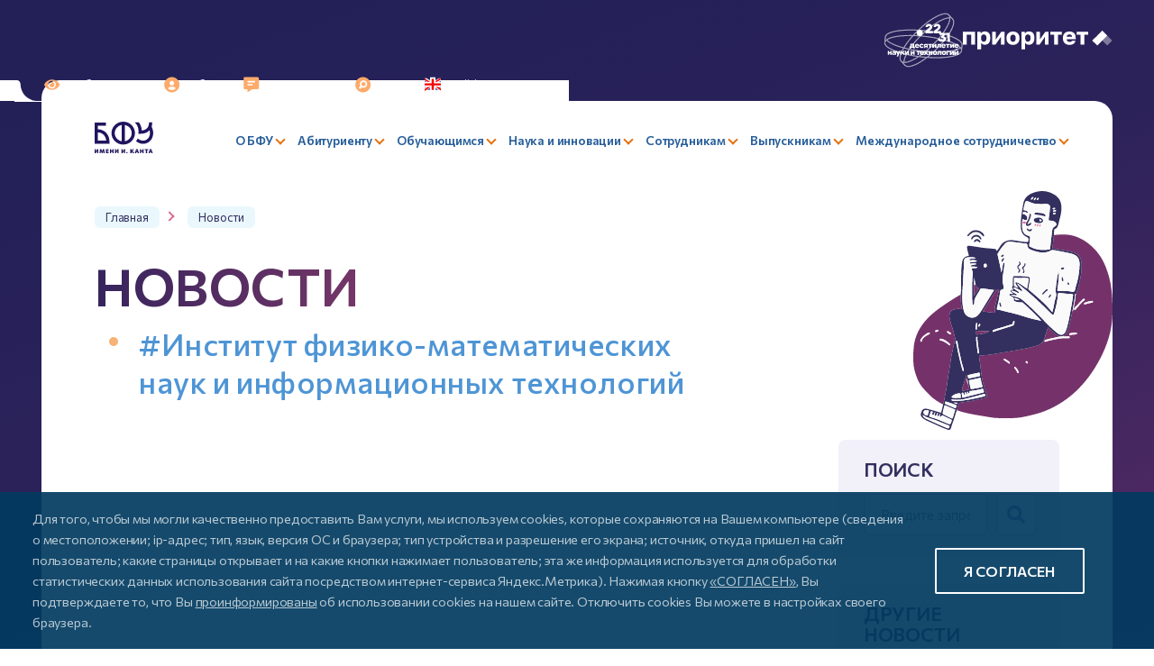

--- FILE ---
content_type: text/html; charset=UTF-8
request_url: https://kantiana.ru/news/?filter_news_ff%5BTAGS%5D=%D0%98%D0%BD%D1%81%D1%82%D0%B8%D1%82%D1%83%D1%82%20%D1%84%D0%B8%D0%B7%D0%B8%D0%BA%D0%BE-%D0%BC%D0%B0%D1%82%D0%B5%D0%BC%D0%B0%D1%82%D0%B8%D1%87%D0%B5%D1%81%D0%BA%D0%B8%D1%85%20%D0%BD%D0%B0%D1%83%D0%BA%20%D0%B8%20%D0%B8%D0%BD%D1%84%D0%BE%D1%80%D0%BC%D0%B0%D1%86%D0%B8%D0%BE%D0%BD%D0%BD%D1%8B%D1%85%20%D1%82%D0%B5%D1%85%D0%BD%D0%BE%D0%BB%D0%BE%D0%B3%D0%B8%D0%B9&set_filter=Y
body_size: 51779
content:
 
<!DOCTYPE html>
<html style="font-size: px;" lang="ru">
<head>
  <meta name="viewport" content="user-scalable=no, initial-scale=1.0, maximum-scale=1.0, width=device-width">
  <meta name="apple-itunes-app" content="app-id=6737794375, affiliate-data=myAffiliateData, app-argument=myURL">
  <meta name="google-play-app" content="app-id=ru.kantiana.lk">
  
  <title>Новости</title>
  <link rel="icon" href="/bitrix/templates/bfu.2023/images/favicon/favicon-32x32.png" sizes="32x32">
  <link rel="icon" href="/bitrix/templates/bfu.2023/images/favicon/favicon-16x16.png" sizes="16x16">

  <link rel="preconnect" href="https://fonts.googleapis.com">
  <link rel="preconnect" href="https://fonts.gstatic.com" crossorigin>

  <meta http-equiv="Content-Type" content="text/html; charset=UTF-8" />
<meta name="description" content="На этой странице собраны самые актуальные новости университета БФУ им Канта" />
<script data-skip-moving="true">(function(w, d, n) {var cl = "bx-core";var ht = d.documentElement;var htc = ht ? ht.className : undefined;if (htc === undefined || htc.indexOf(cl) !== -1){return;}var ua = n.userAgent;if (/(iPad;)|(iPhone;)/i.test(ua)){cl += " bx-ios";}else if (/Windows/i.test(ua)){cl += ' bx-win';}else if (/Macintosh/i.test(ua)){cl += " bx-mac";}else if (/Linux/i.test(ua) && !/Android/i.test(ua)){cl += " bx-linux";}else if (/Android/i.test(ua)){cl += " bx-android";}cl += (/(ipad|iphone|android|mobile|touch)/i.test(ua) ? " bx-touch" : " bx-no-touch");cl += w.devicePixelRatio && w.devicePixelRatio >= 2? " bx-retina": " bx-no-retina";if (/AppleWebKit/.test(ua)){cl += " bx-chrome";}else if (/Opera/.test(ua)){cl += " bx-opera";}else if (/Firefox/.test(ua)){cl += " bx-firefox";}ht.className = htc ? htc + " " + cl : cl;})(window, document, navigator);</script>


<link href="https://fonts.googleapis.com/css2?family=Commissioner:wght@400;500;600;700&family=Fira+Sans+Condensed:wght@500&display=swap" type="text/css"  rel="stylesheet" />
<link href="/bitrix/templates/bfu.2023/css/style__events.css?16801141516955" type="text/css"  rel="stylesheet" />
<link href="/bitrix/templates/bfu.2023/components/bitrix/search.form/sidebar/style.css?1688125701110" type="text/css"  rel="stylesheet" />
<link href="/bitrix/templates/bfu.2023/css/style__search.css?1693150851649" type="text/css"  rel="stylesheet" />
<link href="/bitrix/templates/bfu.2023/components/bitrix/catalog.filter/sidebar/style.css?16819743524011" type="text/css"  rel="stylesheet" />
<link href="/bitrix/templates/bfu.2023/components/bitrix/news.list/news/style.css?17526580148284" type="text/css"  rel="stylesheet" />
<link href="/bitrix/templates/bfu.2023/components/bitrix/news.list/events--small/style.css?1675961460886" type="text/css"  rel="stylesheet" />
<link href="/bitrix/templates/bfu.2023/components/bfu_custom/news.list/news/style.css?17526580148284" type="text/css"  rel="stylesheet" />
<link href="/bitrix/templates/bfu.2023/css/bootstrap-grid.min.css?167325741958305" type="text/css"  data-template-style="true"  rel="stylesheet" />
<link href="/bitrix/templates/bfu.2023/css/slick.css?16732574191776" type="text/css"  data-template-style="true"  rel="stylesheet" />
<link href="/bitrix/templates/bfu.2023/css/style__official.css?167325741937673" type="text/css"  data-template-style="true"  rel="stylesheet" />
<link href="/bitrix/templates/bfu.2023/css/jquery.fancybox.min.css?167325741913924" type="text/css"  data-template-style="true"  rel="stylesheet" />
<link href="/simai/asset/font-awesome/fontawesome-5.7.1/css/all.min.css?163363552779272" type="text/css"  data-template-style="true"  rel="stylesheet" />
<link href="/bitrix/templates/bfu.2023/css/jquery.dataTables.min.css?167325741912139" type="text/css"  data-template-style="true"  rel="stylesheet" />
<link href="/bitrix/templates/bfu.2023/assets/snowFlakes/snow.min.css?173539439748109" type="text/css"  data-template-style="true"  rel="stylesheet" />
<link href="/bitrix/templates/bfu.2023/components/bitrix/menu/header-main/style.css?174238183511205" type="text/css"  data-template-style="true"  rel="stylesheet" />
<link href="/bitrix/templates/bfu.2023/components/bitrix/form.result.new/form-error/style.css?16818113811570" type="text/css"  data-template-style="true"  rel="stylesheet" />
<link href="/bitrix/templates/bfu.2023/styles.css?176820544429082" type="text/css"  data-template-style="true"  rel="stylesheet" />
<link href="/bitrix/templates/bfu.2023/template_styles.css?1768205444149473" type="text/css"  data-template-style="true"  rel="stylesheet" />







<meta name="author" content="SIMAI Studio — http://simai.studio" />
<meta name="copyright" content="© SIMAI Ltd." />
<meta name="author" content="AnnaWD" />
<meta name="copyright" content="AnnaWD" />
<link rel="alternate" type="application/rss+xml" title="/news/rss/" href="/news/rss/" />
<link href="https://kantiana.ru/news/" rel="canonical" />
<!-- dev2fun module opengraph -->
<meta property="og:title" content="Новости"/>
<meta property="og:description" content="На этой странице собраны самые актуальные новости университета БФУ им Канта"/>
<meta property="og:url" content="https://kantiana.ru/news/"/>
<meta property="og:type" content="website"/>
<meta property="og:image" content="https://kantiana.ru/bitrix/templates/bfu.2023/images/placeholder_537_240.jpg"/>
<meta property="og:image:type" content="image/jpeg"/>
<meta property="og:image:width" content="537"/>
<meta property="og:image:height" content="240"/>
<!-- /dev2fun module opengraph -->



                    


              
                	    
    <!-- Yandex.Metrika counter -->
   
  <noscript><div><img src="https://mc.yandex.ru/watch/72835762" style="position:absolute; left:-9999px;" alt="" /></div></noscript>
  <meta name="yandex-verification" content="deab21947d586971" />
  <!-- /Yandex.Metrika counter -->
  
  <!-- Top.Mail.Ru counter -->
   
  <noscript><div><img src="https://top-fwz1.mail.ru/counter?id=3591991;js=na" style="position:absolute;left:-9999px;" alt="Top.Mail.Ru" /></div></noscript>
  <!-- /Top.Mail.Ru counter -->

  <!-- VK Pixel Code -->
  <noscript><img src="https://vk.com/rtrg?p=VK-RTRG-1698920-ftAV9" style="position:fixed; left:-999px;" alt=""/></noscript>
  <!-- /VK Pixel Code -->


    <link rel="alternate" hreflang="ru" href="https://kantiana.ru/news/" />
   <link rel="alternate" hreflang="en" href="https://kantiana.ru/en/news/" /><link rel="alternate" hreflang="x-default" href="https://kantiana.ru/news/" />


    
</head>



<body class="lazyload ">
<div id="panel"></div>

<div class="pre-header">
	<div style="display: inline-flex; justify-content: flex-end; align-items: center; gap: 0 .8rem; width: 100%; position: absolute; top: 0; right: 0;">
	  <a href="https://xn--80aa3ak5a.xn--p1ai/about/" target="_blank">
		  <svg aria-hidden="true" style="width: 88px;" viewBox="0 0 76 53"><use href="#icon-logo-nit-10y"></use></svg>
	</a> 
	  <a href="https://priority2030.ru/" target="_blank">
		<img style="height: 22px" src="/bitrix/templates/bfu.2023/images/logo-prioritet2030.svg" alt="" />
	</a> 
</div>
  <div class="menu-iconed">

    <a class="menu-iconed__item  menu-iconed__item--vds" itemprop="copy" sf-special="" href="#" title="Слабовидящим">
  <svg><use xlink:href="#vds"></use></svg>
  <span>Слабовидящим</span>
</a>

<a class="menu-iconed__item fancybox" href="#cabinetChoose" title="Кабинет">
  <svg><use xlink:href="#cabinet"></use></svg>
  <span>Кабинет</span>
</a>

<a class="menu-iconed__item" href="/press-center/pryamaya-liniya/" title="Задать вопрос">
  <svg><use xlink:href="#contacts"></use></svg>
  <span>Задать вопрос</span>
</a>

<a class="menu-iconed__item menu-iconed__item--search" href="/search/" title="Поиск">
  <svg><use xlink:href="#lupe"></use></svg>
  <span>Поиск</span>
</a>

<a class="menu-iconed__item menu-iconed__item--lang" href="https://kantiana.ru/en/" title="English">
  <svg><use xlink:href="#england"></use></svg>
  <span>English</span>
</a>
    <div class="menu-iconed__item menu-iconed__item--menu-btn menu-btn burger js-menu-btn d-lg-none">
      <svg><use xlink:href="#burger"></use></svg>
      <span>Меню</span>
</div> 

</div> 
</div>

<div class="wrapper ">

  <header>
    <div class="header__top">
    <div class="container container-xxl">
    <div class="row align-items-center justify-content-between gx-4">

      <div class="col-left col-12 col-lg-auto ">
        <a href="/" class="logo" title="БФУ логотип">
        <img src="/bitrix/templates/bfu.2023/images/svg/logo--short.svg" style="width: auto" alt="" />
</a> 
</div> 

      <div class="col-right col-12 col-lg-auto menu-mobile js-logo-place">

        

	<div class="menu-btn js-menu-btn d-lg-none">
	  <span>Закрыть</span>
	  <div class="cross"></div>
	</div>
	<div class="menu-main row align-items-center justify-content-between" id="horizontal-multilevel-menu">




	
		
		
		
			
				<div class="menu-main__item menu-main__item--lvl-1 is-parent col-auto ">
					<a href="/universitys/" class="menu-main__link "><span>О БФУ</span></a>
					<div class="menu-main__sub-menu sub-menu--lvl-1 row">

		
		
	
		
					

						<div class="sub-menu__col col-12 col-lg-4">
					
		
				<div class="menu-main__item menu-main__item--lvl-2    menu-main__item--closed"  ><a href="/sveden/common/" class="menu-main__link"><span>Сведения об&nbsp;образовательной организации</span></a></div>

		
		
	
		
		
		
				<div class="menu-main__item menu-main__item--lvl-2    menu-main__item--closed"  ><a href="/priority/" class="menu-main__link"><span>Приоритет 2030</span></a></div>

		
		
	
		
		
		
				<div class="menu-main__item menu-main__item--lvl-2    menu-main__item--closed"  ><a href="/universitys/reitingi/" class="menu-main__link"><span>Рейтинги вуза</span></a></div>

		
		
	
		
		
		
				<div class="menu-main__item menu-main__item--lvl-2    menu-main__item--closed"  ><a href="/universitys/administration/" class="menu-main__link"><span>Руководство и&nbsp;организационная структура</span></a></div>

		
		
	
		
		
		
				<div class="menu-main__item menu-main__item--lvl-2    menu-main__item--closed"  ><a href="/rectors-board/" class="menu-main__link"><span>Совет ректоров вузов Калининградского региона</span></a></div>

		
		
	
		
		
		
			
				<div class="menu-main__item menu-main__item--lvl-2 is-parent  ">
					<a href="#" class="menu-main__link menu-main__link--no-href"><span>Образовательно-научные кластеры</span></a>
					<div class="menu-main__sub-menu sub-menu--lvl-2 row">

		
		
	
		
		
		
				<div class="menu-main__item menu-main__item--lvl-3    menu-main__item--closed"  ><a href="/institute-of-high-technology/" class="menu-main__link"><span>Институт высоких технологий</span></a></div>

		
		
	
		
		
		
				<div class="menu-main__item menu-main__item--lvl-3    menu-main__item--closed"  ><a href="/institute-of-management-and-territorial-development/" class="menu-main__link"><span>Институт управления и&nbsp;территориального развития</span></a></div>

		
		
	
		
		
		
				<div class="menu-main__item menu-main__item--lvl-3    menu-main__item--closed"  ><a href="/institute-of-medicine-and-life-sciences/" class="menu-main__link"><span>Институт медицины и&nbsp;наук о&nbsp;жизни</span></a></div>

		
		
	
		
		
		
				<div class="menu-main__item menu-main__item--lvl-3    menu-main__item--closed"  ><a href="/institute-of-education-and-the-humanities/" class="menu-main__link"><span>Институт образования и&nbsp;гуманитарных наук</span></a></div>

		
		
	
		
		
		
				<div class="menu-main__item menu-main__item--lvl-3    menu-main__item--closed"  ><a href="https://kantiana.ru/universitys/instituty/university-college/" class="menu-main__link"><span>Университетский колледж</span></a></div>

		
		
	
		
			
			</div></div>		
					

											</div>
						<div class="sub-menu__col col-12 col-lg-4">
					
		
				<div class="menu-main__item menu-main__item--lvl-2    menu-main__item--closed"  ><a href="/universitys/infrastructure/" class="menu-main__link"><span>Инфраструктура</span></a></div>

		
		
	
		
		
		
				<div class="menu-main__item menu-main__item--lvl-2    menu-main__item--closed"  ><a href="/universitys/newcampus/" class="menu-main__link"><span>Неокампус «Кантиана»</span></a></div>

		
		
	
		
		
		
				<div class="menu-main__item menu-main__item--lvl-2    menu-main__item--closed"  ><a href="http://kant300.kantiana.ru" class="menu-main__link"><span>#КАНТ300</span></a></div>

		
		
	
		
		
		
				<div class="menu-main__item menu-main__item--lvl-2    menu-main__item--closed"  ><a href="https://ipos.kantiana.ru/" class="menu-main__link"><span>Международная студенческая олимпиада по&nbsp;философии</span></a></div>

		
		
	
		
		
		
				<div class="menu-main__item menu-main__item--lvl-2    menu-main__item--closed"  ><a href="/universitys/kontakty/" class="menu-main__link"><span>Контакты и&nbsp;реквизиты</span></a></div>

		
		
	
		
		
		
				<div class="menu-main__item menu-main__item--lvl-2    menu-main__item--closed"  ><a href="https://med.kantiana.ru/" class="menu-main__link"><span>Университетская клиника</span></a></div>

		
		
	
		
		
		
				<div class="menu-main__item menu-main__item--lvl-2    menu-main__item--closed"  ><a href="/news/bfu-im-i-kanta-otkryvaet-ploshchadki-dlya-sbora-gumanitarnoy-pomoshchi-svo/" class="menu-main__link"><span>Гуманитарная помощь СВО</span></a></div>

		
		
	
		
					

											</div>
						<div class="sub-menu__col col-12 col-lg-4">
					
		
			
				<div class="menu-main__item menu-main__item--lvl-2 is-parent  ">
					<a href="/press-center/pr-office/" class="menu-main__link "><span>Департамент стратегических коммуникаций</span></a>
					<div class="menu-main__sub-menu sub-menu--lvl-2 row">

		
		
	
		
		
		
				<div class="menu-main__item menu-main__item--lvl-3    menu-main__item--closed"  ><a href="/events/" class="menu-main__link"><span>События</span></a></div>

		
		
	
		
		
		
				<div class="menu-main__item menu-main__item--lvl-3   menu-main__item--selected menu-main__item--closed"  ><a href="javascript:void(0);" class="menu-main__link"><span>Новости</span></a></div>

		
		
	
		
		
		
				<div class="menu-main__item menu-main__item--lvl-3    menu-main__item--closed"  ><a href="/press-center/pryamaya-liniya/" class="menu-main__link"><span>Задать вопрос</span></a></div>

		
		
	
		
		
		
				<div class="menu-main__item menu-main__item--lvl-3    menu-main__item--closed"  ><a href="/press-center/simvolika-universiteta/" class="menu-main__link"><span>Символика университета</span></a></div>

		
		
	
		
		
		
				<div class="menu-main__item menu-main__item--lvl-3    menu-main__item--closed"  ><a href="/spetsproekty/index.php?sphrase_id=100098" class="menu-main__link"><span>Спецпроекты</span></a></div>

		
		
	
		
			
			</div></div>		
		
		
			
				<div class="menu-main__item menu-main__item--lvl-2 is-parent  ">
					<a href="#" class="menu-main__link menu-main__link--no-href"><span>История университета</span> </a>
					<div class="menu-main__sub-menu sub-menu--lvl-2 row">

		
		
	
		
		
		
				<div class="menu-main__item menu-main__item--lvl-3    menu-main__item--closed"  ><a href="/universitys/liniya-zhizni/" class="menu-main__link"><span>Проект «Линия жизни»</span></a></div>

		
		
	
		
		
		
				<div class="menu-main__item menu-main__item--lvl-3    menu-main__item--closed"  ><a href="https://75.kantiana.ru/" class="menu-main__link"><span>Сайт, посвященный истории вуза</span></a></div>

		
		
	
		
		
		
				<div class="menu-main__item menu-main__item--lvl-3    menu-main__item--closed"  ><a href="/universitys/75bfu/" class="menu-main__link"><span>Альбом к&nbsp;75-летию БФУ</span></a></div>

		
		
	
		
		
		
				<div class="menu-main__item menu-main__item--lvl-3    menu-main__item--closed"  ><a href="/75ikbfu/" class="menu-main__link"><span>Видео к&nbsp;75-летию БФУ</span></a></div>

		
		
	
		
		
		
				<div class="menu-main__item menu-main__item--lvl-3    menu-main__item--closed"  ><a href="/universitys/botanic-garden/" class="menu-main__link"><span>Ботанический сад</span></a></div>

		
		
	
		
		
		
				<div class="menu-main__item menu-main__item--lvl-3    menu-main__item--closed"  ><a href="/universitys/muzey-sovetskogo-detstva/" class="menu-main__link"><span>Музей советского детства</span></a></div>

		
		
	
		
							</div>
							
			</div></div></div></div>		
		
		
			
				<div class="menu-main__item menu-main__item--lvl-1 is-parent col-auto ">
					<a href="/enrollee/" class="menu-main__link "><span>Абитуриенту</span></a>
					<div class="menu-main__sub-menu sub-menu--lvl-1 row">

		
		
	
		
					

						<div class="sub-menu__col col-12 col-lg-4">
					
		
			
				<div class="menu-main__item menu-main__item--lvl-2 is-parent  ">
					<a href="/universitys/departament-novogo-nabora/" class="menu-main__link "><span>Приемная комиссия</span></a>
					<div class="menu-main__sub-menu sub-menu--lvl-2 row">

		
		
	
		
		
		
				<div class="menu-main__item menu-main__item--lvl-3    menu-main__item--closed"  ><a href="/enrollee/admission-committee/khod-priema/" class="menu-main__link"><span>Ход приема</span></a></div>

		
		
	
		
		
		
				<div class="menu-main__item menu-main__item--lvl-3    menu-main__item--closed"  ><a href="/enrollee/admission-committee/sroki-provedeniya-priema/" class="menu-main__link"><span>Сроки проведения приема</span></a></div>

		
		
	
		
		
		
				<div class="menu-main__item menu-main__item--lvl-3    menu-main__item--closed"  ><a href="/enrollee/admission-committee/pravila-priema/" class="menu-main__link"><span>Правила приема</span></a></div>

		
		
	
		
		
		
				<div class="menu-main__item menu-main__item--lvl-3    menu-main__item--closed"  ><a href="/enrollee/admission-committee/pravila-priema/kolichestvo-mest-dlya-priema/" class="menu-main__link"><span>Количество мест для&nbsp;приема</span></a></div>

		
		
	
		
		
		
				<div class="menu-main__item menu-main__item--lvl-3    menu-main__item--closed"  ><a href="/enrollee/admission-committee/vstupitelnye-ispytaniya/" class="menu-main__link"><span>Вступительные испытания</span></a></div>

		
		
	
		
		
		
				<div class="menu-main__item menu-main__item--lvl-3    menu-main__item--closed"  ><a href="/enrollee/application/" class="menu-main__link"><span>Подача заявления</span></a></div>

		
		
	
		
		
		
				<div class="menu-main__item menu-main__item--lvl-3    menu-main__item--closed"  ><a href="/enrollee/achievements/" class="menu-main__link"><span>Индивидуальные достижения</span></a></div>

		
		
	
		
		
		
				<div class="menu-main__item menu-main__item--lvl-3    menu-main__item--closed"  ><a href="/enrollee/poryadok-zachisleniya/" class="menu-main__link"><span>Порядок зачисления</span></a></div>

		
		
	
		
		
		
				<div class="menu-main__item menu-main__item--lvl-3    menu-main__item--closed"  ><a href="https://epk.kantiana.ru/interactive_lists" class="menu-main__link"><span>Конкурсные списки</span></a></div>

		
		
	
		
		
		
				<div class="menu-main__item menu-main__item--lvl-3    menu-main__item--closed"  ><a href="/enrollee/employer-sponsored-education/" class="menu-main__link"><span>Прием на&nbsp;целевое обучение</span></a></div>

		
		
	
		
		
		
				<div class="menu-main__item menu-main__item--lvl-3    menu-main__item--closed"  ><a href="/enrollee/financial-support/" class="menu-main__link"><span>Меры поддержки первокурсников</span></a></div>

		
		
	
		
		
		
				<div class="menu-main__item menu-main__item--lvl-3    menu-main__item--closed"  ><a href="/sveden/paid_edu/zaklyuchenie-dogovorov-na-okazanie-platnykh-obrazovatelnykh-uslug/" class="menu-main__link"><span>Платное обучение</span></a></div>

		
		
	
		
		
		
				<div class="menu-main__item menu-main__item--lvl-3    menu-main__item--closed"  ><a href="/enrollee/admission-committee/obyazatelnyy-meditsinskiy-osmotr/" class="menu-main__link"><span>Обязательный медицинский осмотр</span></a></div>

		
		
	
		
		
		
				<div class="menu-main__item menu-main__item--lvl-3    menu-main__item--closed"  ><a href="/students/kampus/obshchezhitiya/zaselenie-v-obshchezhitie/" class="menu-main__link"><span>Заселение в&nbsp;общежитие</span></a></div>

		
		
	
		
		
		
				<div class="menu-main__item menu-main__item--lvl-3    menu-main__item--closed"  ><a href="/enrollee/admission-committee/priem-lits-s-ovz/" class="menu-main__link"><span>Прием лиц с&nbsp;ОВЗ</span></a></div>

		
		
	
		
		
		
				<div class="menu-main__item menu-main__item--lvl-3    menu-main__item--closed"  ><a href="/enrollee/admission-committee/priem-inostrannykh-grazhdan/" class="menu-main__link"><span>Прием иностранных граждан</span></a></div>

		
		
	
		
		
		
				<div class="menu-main__item menu-main__item--lvl-3    menu-main__item--closed"  ><a href="/enrollee/admission-committee/priem-inostrannykh-grazhdan/podgotovitelnoe-otdelenie/index.php?sphrase_id=118508&clear_cache=Y" class="menu-main__link"><span>Подготовительное отделение для&nbsp;иностранных граждан</span></a></div>

		
		
	
		
		
		
				<div class="menu-main__item menu-main__item--lvl-3    menu-main__item--closed"  ><a href="/enrollee/admission-committee/informatsiya-o-prieme-proshlykh-let/" class="menu-main__link"><span>Информация о&nbsp;приеме прошлых лет</span></a></div>

		
		
	
		
			
			</div></div>		
					

											</div>
						<div class="sub-menu__col col-12 col-lg-4">
					
		
				<div class="menu-main__item menu-main__item--lvl-2    menu-main__item--closed"  ><a href="/enrollee/basic-and-specialized-higher-education/" class="menu-main__link"><span>Базовое и&nbsp;специализированное высшее образование</span></a></div>

		
		
	
		
		
		
				<div class="menu-main__item menu-main__item--lvl-2    menu-main__item--closed"  ><a href="/enrollee/programs/?SECTION_CODE=bakalavriat" class="menu-main__link"><span>Образовательные программы</span></a></div>

		
		
	
		
		
		
				<div class="menu-main__item menu-main__item--lvl-2    menu-main__item--closed"  ><a href="/sveden/education/eduop/?%2Fsveden%2Feducation%2Feduop=" class="menu-main__link"><span>Учебные планы, рабочие программы дисциплин</span></a></div>

		
		
	
		
		
		
				<div class="menu-main__item menu-main__item--lvl-2    menu-main__item--closed"  ><a href="/enrollee/podgotovitelnye-kursy/" class="menu-main__link"><span>Подготовительные курсы</span></a></div>

		
		
	
		
		
		
				<div class="menu-main__item menu-main__item--lvl-2    menu-main__item--closed"  ><a href="/magistratura/" class="menu-main__link"><span>Магистратура и&nbsp;специализированное ВО</span></a></div>

		
		
	
		
		
		
			
				<div class="menu-main__item menu-main__item--lvl-2 is-parent  ">
					<a href="/enrollee/olimpiady/" class="menu-main__link "><span>Олимпиады</span></a>
					<div class="menu-main__sub-menu sub-menu--lvl-2 row">

		
		
	
		
		
		
				<div class="menu-main__item menu-main__item--lvl-3    menu-main__item--closed"  ><a href="/enrollee/zvezda-budushchego/" class="menu-main__link"><span>Звезда будущего</span></a></div>

		
		
	
		
							</div>
							
			</div></div></div></div>		
		
		
			
				<div class="menu-main__item menu-main__item--lvl-1 is-parent col-auto ">
					<a href="/students/" class="menu-main__link "><span>Обучающимся</span></a>
					<div class="menu-main__sub-menu sub-menu--lvl-1 row">

		
		
	
		
					

						<div class="sub-menu__col col-12 col-lg-4">
					
		
			
				<div class="menu-main__item menu-main__item--lvl-2 is-parent  ">
					<a href="#" class="menu-main__link menu-main__link--no-href"><span>Сервисы</span></a>
					<div class="menu-main__sub-menu sub-menu--lvl-2 row">

		
		
	
		
		
		
				<div class="menu-main__item menu-main__item--lvl-3    menu-main__item--closed"  ><a href="/students/mnogofunktsionalnyy-tsentr/" class="menu-main__link"><span>Многофункциональный центр</span></a></div>

		
		
	
		
		
		
				<div class="menu-main__item menu-main__item--lvl-3    menu-main__item--closed"  ><a href="/students/digital-educational-environment/" class="menu-main__link"><span>Электронная информационно-образовательная среда</span></a></div>

		
		
	
		
		
		
				<div class="menu-main__item menu-main__item--lvl-3    menu-main__item--closed"  ><a href="/students/servisy/perevod-vosstanovlenie-akadem/" class="menu-main__link"><span>Перевод, восстановление, академический отпуск</span></a></div>

		
		
	
		
		
		
				<div class="menu-main__item menu-main__item--lvl-3    menu-main__item--closed"  ><a href="/students/payment-choose/" class="menu-main__link"><span>Система оплаты</span></a></div>

		
		
	
		
		
		
				<div class="menu-main__item menu-main__item--lvl-3    menu-main__item--closed"  ><a href="/students/psikhologicheskaya-pomoshch-studentam/" class="menu-main__link"><span>Психологическая помощь студентам</span></a></div>

		
		
	
		
		
		
				<div class="menu-main__item menu-main__item--lvl-3    menu-main__item--closed"  ><a href="/students/hotline/" class="menu-main__link"><span>Горячая линия Минобрнауки</span></a></div>

		
		
	
		
			
			</div></div>		
		
		
				<div class="menu-main__item menu-main__item--lvl-2    menu-main__item--closed"  ><a href="https://schedule.kantiana.ru" class="menu-main__link"><span>Расписание занятий</span></a></div>

		
		
	
		
		
		
				<div class="menu-main__item menu-main__item--lvl-2    menu-main__item--closed"  ><a href="/students/polyclinic/index.php?sphrase_id=114262" class="menu-main__link"><span>Студенческая поликлиника</span></a></div>

		
		
	
		
		
		
				<div class="menu-main__item menu-main__item--lvl-2    menu-main__item--closed"  ><a href="/universitys/administration/kulturno-prosvetitelskiy-tsentr/" class="menu-main__link"><span>Библиотека</span></a></div>

		
		
	
		
		
		
				<div class="menu-main__item menu-main__item--lvl-2    menu-main__item--closed"  ><a href="/universitys/voennyy-uchebnyy-tsentr/" class="menu-main__link"><span>Военный учебный центр</span></a></div>

		
		
	
		
		
		
				<div class="menu-main__item menu-main__item--lvl-2    menu-main__item--closed"  ><a href="/universitys/otdel-mobilizatsionnoy-podgotovki/" class="menu-main__link"><span>Военно-учетный стол</span></a></div>

		
		
	
		
		
		
			
				<div class="menu-main__item menu-main__item--lvl-2 is-parent  ">
					<a href="#" class="menu-main__link menu-main__link--no-href"><span>Возможности</span></a>
					<div class="menu-main__sub-menu sub-menu--lvl-2 row">

		
		
	
		
		
		
				<div class="menu-main__item menu-main__item--lvl-3    menu-main__item--closed"  ><a href="/students/vozmozhnosti/stipendii-i-materialnaya-podderzhka/" class="menu-main__link"><span>Стипендии и&nbsp;материальная поддержка</span></a></div>

		
		
	
		
		
		
				<div class="menu-main__item menu-main__item--lvl-3    menu-main__item--closed"  ><a href="/international/vozmozhnosti-obucheniya-za-rubezhom/programmy-mobilnosti/" class="menu-main__link"><span>Академическая мобильность</span></a></div>

		
		
	
		
		
		
				<div class="menu-main__item menu-main__item--lvl-3    menu-main__item--closed"  ><a href="/students/vozmozhnosti/olimpiady-i-konkursy/" class="menu-main__link"><span>Олимпиады и&nbsp;конкурсы</span></a></div>

		
		
	
		
		
		
				<div class="menu-main__item menu-main__item--lvl-3    menu-main__item--closed"  ><a href="/international/vozmozhnosti-obucheniya-za-rubezhom/sovmestnye-obrazovatelnye-programmy/" class="menu-main__link"><span>Обучение за&nbsp;рубежом</span></a></div>

		
		
	
		
		
		
				<div class="menu-main__item menu-main__item--lvl-3    menu-main__item--closed"  ><a href="/students/vozmozhnosti/stan-uchitelem/" class="menu-main__link"><span>Стань учителем</span></a></div>

		
		
	
		
		
		
				<div class="menu-main__item menu-main__item--lvl-3    menu-main__item--closed"  ><a href="/students/vozmozhnosti/trudoustroystvo-vypusknikov/" class="menu-main__link"><span>Трудоустройство выпускников</span></a></div>

		
		
	
		
		
		
				<div class="menu-main__item menu-main__item--lvl-3    menu-main__item--closed"  ><a href="/students/vozmozhnosti/training/" class="menu-main__link"><span>Практика обучающихся</span></a></div>

		
		
	
		
		
		
				<div class="menu-main__item menu-main__item--lvl-3    menu-main__item--closed"  ><a href="/students/inclusion/" class="menu-main__link"><span>Инклюзивное образование</span></a></div>

		
		
	
		
			
			</div></div>		
					

											</div>
						<div class="sub-menu__col col-12 col-lg-4">
					
		
			
				<div class="menu-main__item menu-main__item--lvl-2 is-parent  ">
					<a href="#" class="menu-main__link menu-main__link--no-href"><span>Аспирантам</span></a>
					<div class="menu-main__sub-menu sub-menu--lvl-2 row">

		
		
	
		
		
		
				<div class="menu-main__item menu-main__item--lvl-3    menu-main__item--closed"  ><a href="/postgraduate/kandidatskie-ekzameny/" class="menu-main__link"><span>Кандидатские экзамены</span></a></div>

		
		
	
		
		
		
				<div class="menu-main__item menu-main__item--lvl-3    menu-main__item--closed"  ><a href="/science/dissertatsionnye-sovety/" class="menu-main__link"><span>Диссертационные советы</span></a></div>

		
		
	
		
		
		
				<div class="menu-main__item menu-main__item--lvl-3    menu-main__item--closed"  ><a href="/postgraduate/dis-list/" class="menu-main__link"><span>Список диссертаций, размещенных соискателями ученой степени</span></a></div>

		
		
	
		
		
		
				<div class="menu-main__item menu-main__item--lvl-3    menu-main__item--closed"  ><a href="/postgraduate/prikreplenie/" class="menu-main__link"><span>Прикрепление</span></a></div>

		
		
	
		
		
		
				<div class="menu-main__item menu-main__item--lvl-3    menu-main__item--closed"  ><a href="/postgraduate/obraztsy-zayavleniy/" class="menu-main__link"><span>Образцы заявлений</span></a></div>

		
		
	
		
		
		
				<div class="menu-main__item menu-main__item--lvl-3    menu-main__item--closed"  ><a href="/postgraduate/normativnye-dokumenty/" class="menu-main__link"><span>Нормативные документы</span></a></div>

		
		
	
		
			
			</div></div>		
		
		
				<div class="menu-main__item menu-main__item--lvl-2    menu-main__item--closed"  ><a href="/students/astrobfu/#" class="menu-main__link"><span>Астрономическое сообщество</span></a></div>

		
		
	
		
		
		
				<div class="menu-main__item menu-main__item--lvl-2    menu-main__item--closed"  ><a href="http://guide.kantiana.ru/" class="menu-main__link"><span>Навигатор первокурсника</span></a></div>

		
		
	
		
		
		
			
				<div class="menu-main__item menu-main__item--lvl-2 is-parent  ">
					<a href="/students/studencheskaya-zhizn/" class="menu-main__link "><span>Студенческая жизнь</span></a>
					<div class="menu-main__sub-menu sub-menu--lvl-2 row">

		
		
	
		
		
		
				<div class="menu-main__item menu-main__item--lvl-3    menu-main__item--closed"  ><a href="/students/studencheskaya-zhizn/tsentry-po-rabote-so-studentami/" class="menu-main__link"><span>Гражданско-патриотические инициативы</span></a></div>

		
		
	
		
		
		
				<div class="menu-main__item menu-main__item--lvl-3    menu-main__item--closed"  ><a href="/students/rso/#" class="menu-main__link"><span>Студенческие Отряды</span></a></div>

		
		
	
		
		
		
				<div class="menu-main__item menu-main__item--lvl-3    menu-main__item--closed"  ><a href="/students/studencheskaya-zhizn/rossiyskoe-obshchestvo-znanie/" class="menu-main__link"><span>Российское общество «Знание»</span></a></div>

		
		
	
		
		
		
				<div class="menu-main__item menu-main__item--lvl-3    menu-main__item--closed"  ><a href="/students/studencheskaya-zhizn/pushkinskaya-karta/" class="menu-main__link"><span>Пушкинская карта</span></a></div>

		
		
	
		
		
		
				<div class="menu-main__item menu-main__item--lvl-3    menu-main__item--closed"  ><a href="/students/mkarta/" class="menu-main__link"><span>Менделеевская карта</span></a></div>

		
		
	
		
		
		
				<div class="menu-main__item menu-main__item--lvl-3    menu-main__item--closed"  ><a href="/universitys/putevoditel-po-soobshchestvam-v-sotsialnykh-setyakh/" class="menu-main__link"><span>Путеводитель по&nbsp;соцсетям</span></a></div>

		
		
	
		
			
			</div></div>		
					

											</div>
						<div class="sub-menu__col col-12 col-lg-4">
					
		
			
				<div class="menu-main__item menu-main__item--lvl-2 is-parent  ">
					<a href="#" class="menu-main__link menu-main__link--no-href"><span>Кампус</span></a>
					<div class="menu-main__sub-menu sub-menu--lvl-2 row">

		
		
	
		
		
		
				<div class="menu-main__item menu-main__item--lvl-3    menu-main__item--closed"  ><a href="/students/kampus/obshchezhitiya/" class="menu-main__link"><span>Общежития</span></a></div>

		
		
	
		
		
		
				<div class="menu-main__item menu-main__item--lvl-3    menu-main__item--closed"  ><a href="/students/kampus/zdorove/" class="menu-main__link"><span>Здоровье</span></a></div>

		
		
	
		
		
		
				<div class="menu-main__item menu-main__item--lvl-3    menu-main__item--closed"  ><a href="/students/kampus/sport/" class="menu-main__link"><span>Спорт</span></a></div>

		
		
	
		
			
			</div></div>		
		
		
			
				<div class="menu-main__item menu-main__item--lvl-2 is-parent  ">
					<a href="#" class="menu-main__link menu-main__link--no-href"><span>Оценка образовательной деятельности</span></a>
					<div class="menu-main__sub-menu sub-menu--lvl-2 row">

		
		
	
		
		
		
				<div class="menu-main__item menu-main__item--lvl-3    menu-main__item--closed"  ><a href="/universitys/nezavisimaya-otsenka-kachestva-obrazovaniya/" class="menu-main__link"><span>Внутренняя система оценки качества образования</span></a></div>

		
		
	
		
		
		
				<div class="menu-main__item menu-main__item--lvl-3    menu-main__item--closed"  ><a href="/universitys/litsenzirovanie/" class="menu-main__link"><span>Внешняя оценка качества образования</span></a></div>

		
		
	
		
			
			</div></div>		
		
		
			
				<div class="menu-main__item menu-main__item--lvl-2 is-parent  ">
					<a href="#" class="menu-main__link menu-main__link--no-href"><span>Образовательные центры</span></a>
					<div class="menu-main__sub-menu sub-menu--lvl-2 row">

		
		
	
		
		
		
				<div class="menu-main__item menu-main__item--lvl-3    menu-main__item--closed"  ><a href="http://cdo.kantiana.ru/" class="menu-main__link"><span>Центр дополнительного профессионального образования</span></a></div>

		
		
	
		
		
		
				<div class="menu-main__item menu-main__item--lvl-3    menu-main__item--closed"  ><a href="https://bfuonline.kantiana.ru/" class="menu-main__link"><span>Центр электронного обучения</span></a></div>

		
		
	
		
		
		
				<div class="menu-main__item menu-main__item--lvl-3    menu-main__item--closed"  ><a href="/students/tsentr-nepreryvnogo-meditsinskogo-obrazovaniya/" class="menu-main__link"><span>Центр непрерывного медицинского образования</span></a></div>

		
		
	
		
		
		
				<div class="menu-main__item menu-main__item--lvl-3    menu-main__item--closed"  ><a href="/students/steward/" class="menu-main__link"><span>Авиационный учебный центр</span></a></div>

		
		
	
		
		
		
				<div class="menu-main__item menu-main__item--lvl-3    menu-main__item--closed"  ><a href="/students/tsifrovye-kafedry/" class="menu-main__link"><span>Проект «Цифровые кафедры»</span></a></div>

		
		
	
		
		
		
				<div class="menu-main__item menu-main__item--lvl-3    menu-main__item--closed"  ><a href="/students/simcentre/" class="menu-main__link"><span>Региональный ресурсный центр симуляционного обучения и&nbsp;аккредитации в&nbsp;медицине</span></a></div>

		
		
	
		
		
		
				<div class="menu-main__item menu-main__item--lvl-3    menu-main__item--closed"  ><a href="/students/yazykovoy-tsentr/" class="menu-main__link"><span>Языковой центр</span></a></div>

		
		
	
		
							</div>
							
			</div></div></div></div>		
		
		
			
				<div class="menu-main__item menu-main__item--lvl-1 is-parent col-auto ">
					<a href="/science/" class="menu-main__link "><span>Наука и&nbsp;инновации</span></a>
					<div class="menu-main__sub-menu sub-menu--lvl-1 row">

		
		
	
		
					

						<div class="sub-menu__col col-12 col-lg-4">
					
		
				<div class="menu-main__item menu-main__item--lvl-2    menu-main__item--closed"  ><a href="/science/vedushchie-issledovateli/" class="menu-main__link"><span>Ведущие исследователи</span></a></div>

		
		
	
		
		
		
				<div class="menu-main__item menu-main__item--lvl-2    menu-main__item--closed"  ><a href="/science/nauchnye-podrazdeleniya/" class="menu-main__link"><span>Научные направления</span></a></div>

		
		
	
		
		
		
				<div class="menu-main__item menu-main__item--lvl-2    menu-main__item--closed"  ><a href="/science/proryvnye-rezultaty/index.php?sphrase_id=109340" class="menu-main__link"><span>Прорывные результаты</span></a></div>

		
		
	
		
					

											</div>
						<div class="sub-menu__col col-12 col-lg-4">
					
		
				<div class="menu-main__item menu-main__item--lvl-2    menu-main__item--closed"  ><a href="/students/vozmozhnosti/studencheskaya-nauka/" class="menu-main__link"><span>Молодежная наука</span></a></div>

		
		
	
		
		
		
			
				<div class="menu-main__item menu-main__item--lvl-2 is-parent  ">
					<a href="#" class="menu-main__link menu-main__link--no-href"><span>Инновации</span></a>
					<div class="menu-main__sub-menu sub-menu--lvl-2 row">

		
		
	
		
		
		
				<div class="menu-main__item menu-main__item--lvl-3    menu-main__item--closed"  ><a href="/science/startup/" class="menu-main__link"><span>Стартап-студия БФУ</span></a></div>

		
		
	
		
		
		
				<div class="menu-main__item menu-main__item--lvl-3    menu-main__item--closed"  ><a href="https://balt-dolina.ru/" class="menu-main__link"><span>ИНТЦ «Балтийская долина»</span></a></div>

		
		
	
		
		
		
				<div class="menu-main__item menu-main__item--lvl-3    menu-main__item--closed"  ><a href="/science/fabrika/" class="menu-main__link"><span>НТП «Фабрика»</span></a></div>

		
		
	
		
		
		
				<div class="menu-main__item menu-main__item--lvl-3    menu-main__item--closed"  ><a href="https://bitsm.ru/" class="menu-main__link"><span>Балтийский инжиниринговый центр</span></a></div>

		
		
	
		
			
			</div></div>		
		
		
				<div class="menu-main__item menu-main__item--lvl-2    menu-main__item--closed"  ><a href="http://skpntp.kantiana.ru/" class="menu-main__link"><span>Центры коллективного пользования</span></a></div>

		
		
	
		
		
		
			
				<div class="menu-main__item menu-main__item--lvl-2 is-parent  ">
					<a href="/science/eksportnyy-kontrol/" class="menu-main__link "><span>Экспортный контроль</span></a>
					<div class="menu-main__sub-menu sub-menu--lvl-2 row">

		
		
	
		
		
		
				<div class="menu-main__item menu-main__item--lvl-3    menu-main__item--closed"  ><a href="/science/eksportnyy-kontrol/organizatsiya-eksportnogo-kontrolya/" class="menu-main__link"><span>Организация экспортного контроля</span></a></div>

		
		
	
		
		
		
				<div class="menu-main__item menu-main__item--lvl-3    menu-main__item--closed"  ><a href="/science/eksportnyy-kontrol/otsenka-nepopadaniya/" class="menu-main__link"><span>Оценка непопадания материалов под&nbsp;действие ЭК</span></a></div>

		
		
	
		
			
			</div></div>		
		
		
				<div class="menu-main__item menu-main__item--lvl-2    menu-main__item--closed"  ><a href="https://kantiana.ru/science/dissertatsionnye-sovety/" class="menu-main__link"><span>Диссертационные советы</span></a></div>

		
		
	
		
		
		
				<div class="menu-main__item menu-main__item--lvl-2    menu-main__item--closed"  ><a href="/science/science-and-universities/" class="menu-main__link"><span>Национальные проекты России</span></a></div>

		
		
	
		
		
		
				<div class="menu-main__item menu-main__item--lvl-2    menu-main__item--closed"  ><a href="/students/vozmozhnosti/studencheskaya-nauka/science-and-technology/" class="menu-main__link"><span>Десятилетие науки и&nbsp;технологий</span></a></div>

		
		
	
		
					

											</div>
						<div class="sub-menu__col col-12 col-lg-4">
					
		
			
				<div class="menu-main__item menu-main__item--lvl-2 is-parent  ">
					<a href="#" class="menu-main__link menu-main__link--no-href"><span>Организационная поддержка</span></a>
					<div class="menu-main__sub-menu sub-menu--lvl-2 row">

		
		
	
		
		
		
				<div class="menu-main__item menu-main__item--lvl-3    menu-main__item--closed"  ><a href="/science/projects/" class="menu-main__link"><span>Конкурсы, гранты и&nbsp;патенты</span></a></div>

		
		
	
		
		
		
				<div class="menu-main__item menu-main__item--lvl-3    menu-main__item--closed"  ><a href="/science/nauchnye-meropriyatiya-i-konferentsii/" class="menu-main__link"><span>Научные мероприятия и&nbsp;конференции</span></a></div>

		
		
	
		
		
		
				<div class="menu-main__item menu-main__item--lvl-3    menu-main__item--closed"  ><a href="/science/tsentr-podgotovki-i-attestatsii-nauchno-pedagogicheskikh-kadrov/" class="menu-main__link"><span>Аспирантура и&nbsp;защиты диссертаций</span></a></div>

		
		
	
		
		
		
				<div class="menu-main__item menu-main__item--lvl-3    menu-main__item--closed"  ><a href="/science/tsentr-razvitiya-publikatsionnoy-aktivnosti/" class="menu-main__link"><span>Издательство и&nbsp;публикационная активность</span></a></div>

		
		
	
		
		
		
				<div class="menu-main__item menu-main__item--lvl-3    menu-main__item--closed"  ><a href="/science/tsentr-podderzhki-innovatsiy/" class="menu-main__link"><span>Инновационная деятельность</span></a></div>

		
		
	
		
		
		
				<div class="menu-main__item menu-main__item--lvl-3    menu-main__item--closed"  ><a href="/science/rid/" class="menu-main__link"><span>Результаты интеллектуальной деятельности</span></a></div>

		
		
	
		
		
		
				<div class="menu-main__item menu-main__item--lvl-3    menu-main__item--closed"  ><a href="http://special.kantiana.ru/algorithmpurchases" class="menu-main__link"><span>Как провести закупку</span></a></div>

		
		
	
		
							</div>
							
			</div></div></div></div>		
		
		
			
				<div class="menu-main__item menu-main__item--lvl-1 is-parent col-auto ">
					<a href="/sotrudnikam/" class="menu-main__link "><span>Сотрудникам</span></a>
					<div class="menu-main__sub-menu sub-menu--lvl-1 row">

		
		
	
		
					

						<div class="sub-menu__col col-12 col-lg-4">
					
		
			
				<div class="menu-main__item menu-main__item--lvl-2 is-parent  ">
					<a href="/sotrudnikam/hr-department/" class="menu-main__link "><span>Департамент кадровой политики</span></a>
					<div class="menu-main__sub-menu sub-menu--lvl-2 row">

		
		
	
		
		
		
				<div class="menu-main__item menu-main__item--lvl-3    menu-main__item--closed"  ><a href="/sotrudnikam/kadrovaya-sluzhba/grafik-kalendar/" class="menu-main__link"><span>График-календарь</span></a></div>

		
		
	
		
		
		
				<div class="menu-main__item menu-main__item--lvl-3    menu-main__item--closed"  ><a href="/sotrudnikam/kadrovaya-sluzhba/konkurs/" class="menu-main__link"><span>Конкурсы на&nbsp;замещение вакантных должностей</span></a></div>

		
		
	
		
		
		
				<div class="menu-main__item menu-main__item--lvl-3    menu-main__item--closed"  ><a href="/sotrudnikam/kadrovaya-sluzhba/elektronnaya-trudovaya-knizhka/" class="menu-main__link"><span>Электронная трудовая книжка</span></a></div>

		
		
	
		
		
		
				<div class="menu-main__item menu-main__item--lvl-3    menu-main__item--closed"  ><a href="/sotrudnikam/kadrovaya-sluzhba/oplata-truda/" class="menu-main__link"><span>Оплата труда и&nbsp;социальная поддержка</span></a></div>

		
		
	
		
		
		
				<div class="menu-main__item menu-main__item--lvl-3    menu-main__item--closed"  ><a href="/sotrudnikam/kadrovaya-sluzhba/spetsialnaya-otsenka-usloviy-truda/" class="menu-main__link"><span>Специальная оценка условий труда</span></a></div>

		
		
	
		
		
		
				<div class="menu-main__item menu-main__item--lvl-3    menu-main__item--closed"  ><a href="/sotrudnikam/kadrovaya-sluzhba/informatsiya-o-predstavitelyakh-rabotodatelya/" class="menu-main__link"><span>Информация о&nbsp;представителях работодателя</span></a></div>

		
		
	
		
			
			</div></div>		
					

											</div>
						<div class="sub-menu__col col-12 col-lg-4">
					
		
			
				<div class="menu-main__item menu-main__item--lvl-2 is-parent  ">
					<a href="/work" class="menu-main__link "><span>Работа в&nbsp;БФУ</span></a>
					<div class="menu-main__sub-menu sub-menu--lvl-2 row">

		
		
	
		
		
		
				<div class="menu-main__item menu-main__item--lvl-3    menu-main__item--closed"  ><a href="/sotrudnikam/vakansii/dokumenty-dlya-priema-na-rabotu/" class="menu-main__link"><span>Документы для&nbsp;приема на&nbsp;работу</span></a></div>

		
		
	
		
		
		
				<div class="menu-main__item menu-main__item--lvl-3    menu-main__item--closed"  ><a href="/work/relocation/" class="menu-main__link"><span>Программа релокации кандидатов</span></a></div>

		
		
	
		
			
			</div></div>		
		
		
				<div class="menu-main__item menu-main__item--lvl-2    menu-main__item--closed"  ><a href="/sotrudnikam/dokumenty/" class="menu-main__link"><span>Нормативные документы и&nbsp;заявления</span></a></div>

		
		
	
		
		
		
				<div class="menu-main__item menu-main__item--lvl-2    menu-main__item--closed"  ><a href="/sotrudnikam/academic-mobility/" class="menu-main__link"><span>Академическая мобильность сотрудников</span></a></div>

		
		
	
		
					

											</div>
						<div class="sub-menu__col col-12 col-lg-4">
					
		
			
				<div class="menu-main__item menu-main__item--lvl-2 is-parent  ">
					<a href="#" class="menu-main__link menu-main__link--no-href"><span>Сервисы</span></a>
					<div class="menu-main__sub-menu sub-menu--lvl-2 row">

		
		
	
		
		
		
				<div class="menu-main__item menu-main__item--lvl-3    menu-main__item--closed"  ><a href="https://lks.kantiana.ru/ZUP3/ru_RU/" class="menu-main__link"><span>Личный кабинет сотрудника</span></a></div>

		
		
	
		
		
		
				<div class="menu-main__item menu-main__item--lvl-3    menu-main__item--closed"  ><a href="https://fs.kantiana.ru/adfs/ls?SAMLRequest=fVLLTsMwELz3K6Lcmxctaa22UmiFqMQjogEJLsixN2CR2MHrAP17YrdQeoCjd2dmd2Y9Q9rULck68yJv4a0DNAPP%2B2xqicS15n6nJVEUBRJJG0BiGNlkV5ckCSLSamUUU7V%2FRPqfQxFBG6GkJa1Xc99oyl6fkpNyNIkhrdI0pslpVfGElyzldJKWDKbT6cTi70FjT537vZJ9e16u1bvgoK%2F7QXP%2FgUoOn7vOudIMnDM7owM3D7GDtURDpelFomQ8jOJhNC3iiCRjMjp5tKhVH4OQ1LhJL8a0SMKwwuC1ZwkqaaC7kPIKwxotPN%2BncCYkF%2FL5f%2FvlDoTkoijyYX6zKaxE9h3KUknsGtAb0O%2BCwd3t5WGDto%2BuVdoEW%2BfSbdHbCxFVyFTTCOMvnPOZvQJxXvXim30gzcLf%2FQOjJTbE9SpXtWBbV9%2Fn2FDzt6s4iF1F8GHloKST2AITlQDu%2F8hkda0%2Blhqogf09vHAxGOyWOf6Ciy8%3D&RelayState=https%3A%2F%2Fpassport.yandex.ru%2Fauth%2Fsso%2Fcommit" class="menu-main__link"><span>Корпоративная почта</span></a></div>

		
		
	
		
		
		
				<div class="menu-main__item menu-main__item--lvl-3    menu-main__item--closed"  ><a href="https://sc.kantiana.ru/login" class="menu-main__link"><span>Предложить новость</span></a></div>

		
		
	
		
							</div>
							
			</div></div></div></div>		
		
		
			
				<div class="menu-main__item menu-main__item--lvl-1 is-parent col-auto ">
					<a href="#" class="menu-main__link menu-main__link--no-href"><span>Выпускникам</span></a>
					<div class="menu-main__sub-menu sub-menu--lvl-1 row">

		
		
	
		
		
		
				<div class="menu-main__item menu-main__item--lvl-2    menu-main__item--closed"  ><a href="/students/vozmozhnosti/trudoustroystvo-vypusknikov/" class="menu-main__link"><span>Трудоустройство выпускников</span></a></div>

		
		
	
		
		
		
				<div class="menu-main__item menu-main__item--lvl-2    menu-main__item--closed"  ><a href="/universitys/bars/" class="menu-main__link"><span>Возможности государственной и&nbsp;военной службы</span></a></div>

		
		
	
		
			
			</div></div>		
		
		
			
				<div class="menu-main__item menu-main__item--lvl-1 is-parent col-auto ">
					<a href="/international/" class="menu-main__link "><span>Международное сотрудничество</span></a>
					<div class="menu-main__sub-menu sub-menu--lvl-1 row">

		
		
	
		
					

						<div class="sub-menu__col col-12 col-lg-4">
					
		
			
				<div class="menu-main__item menu-main__item--lvl-2 is-parent  ">
					<a href="#" class="menu-main__link menu-main__link--no-href"><span>Иностранным абитуриентам и&nbsp;студентам зарубежных вузов</span></a>
					<div class="menu-main__sub-menu sub-menu--lvl-2 row">

		
		
	
		
		
		
				<div class="menu-main__item menu-main__item--lvl-3    menu-main__item--closed"  ><a href="/enrollee/programs/" class="menu-main__link"><span>Образовательные программы</span></a></div>

		
		
	
		
		
		
				<div class="menu-main__item menu-main__item--lvl-3    menu-main__item--closed"  ><a href="/international/inostrannomu-studentu/obuchenie-po-obmenu/" class="menu-main__link"><span>Обучение по&nbsp;обмену и&nbsp;стажировки в&nbsp;БФУ им.&nbsp;Канта</span></a></div>

		
		
	
		
		
		
				<div class="menu-main__item menu-main__item--lvl-3    menu-main__item--closed"  ><a href="/international/inostrannomu-studentu/konkurs-russkiy-diktant/" class="menu-main__link"><span>Конкурс «Русский диктант»</span></a></div>

		
		
	
		
		
		
				<div class="menu-main__item menu-main__item--lvl-3    menu-main__item--closed"  ><a href="/tor/#" class="menu-main__link"><span>Международная педагогическая олимпиада по&nbsp;русскому языку</span></a></div>

		
		
	
		
		
		
				<div class="menu-main__item menu-main__item--lvl-3    menu-main__item--closed"  ><a href="https://kantiana.ru/international/learn-russian/" class="menu-main__link"><span>Онлайн-интенсив по&nbsp;русскому языку</span></a></div>

		
		
	
		
		
		
				<div class="menu-main__item menu-main__item--lvl-3    menu-main__item--closed"  ><a href="/international/inostrannomu-studentu/izuchenie-russkogo-yazyka/" class="menu-main__link"><span>Каникулярные школы</span></a></div>

		
		
	
		
		
		
				<div class="menu-main__item menu-main__item--lvl-3    menu-main__item--closed"  ><a href="/international/inostrannomu-studentu/oms/" class="menu-main__link"><span>Медицинское страхование</span></a></div>

		
		
	
		
		
		
				<div class="menu-main__item menu-main__item--lvl-3    menu-main__item--closed"  ><a href="/international/inostrannomu-studentu/sektor-vizovo-migratsionnoy-podderzhki/" class="menu-main__link"><span>Сектор визово-миграционной поддержки</span></a></div>

		
		
	
		
		
		
				<div class="menu-main__item menu-main__item--lvl-3    menu-main__item--closed"  ><a href="/international/pamyatka-dlya-inostrannykh-studentov-o-poryadke-vezda-i-vyezda-iz-rossii/" class="menu-main__link"><span>Памятка для&nbsp;иностранных студентов о&nbsp;порядке въезда и&nbsp;выезда из&nbsp;России</span></a></div>

		
		
	
		
			
			</div></div>		
					

											</div>
						<div class="sub-menu__col col-12 col-lg-4">
					
		
			
				<div class="menu-main__item menu-main__item--lvl-2 is-parent  ">
					<a href="#" class="menu-main__link menu-main__link--no-href"><span>Студентам БФУ</span></a>
					<div class="menu-main__sub-menu sub-menu--lvl-2 row">

		
		
	
		
		
		
				<div class="menu-main__item menu-main__item--lvl-3    menu-main__item--closed"  ><a href="https://vk.com/ikbfu_international_programs" class="menu-main__link"><span>Программы мобильности</span></a></div>

		
		
	
		
		
		
				<div class="menu-main__item menu-main__item--lvl-3    menu-main__item--closed"  ><a href="/international/vozmozhnosti-obucheniya-za-rubezhom/evropeyskoe-prilozhenie/" class="menu-main__link"><span>Европейское приложение к&nbsp;диплому</span></a></div>

		
		
	
		
		
		
				<div class="menu-main__item menu-main__item--lvl-3    menu-main__item--closed"  ><a href="/international/vozmozhnosti-obucheniya-za-rubezhom/sovmestnye-obrazovatelnye-programmy/" class="menu-main__link"><span>Совместные образовательные программы</span></a></div>

		
		
	
		
		
		
				<div class="menu-main__item menu-main__item--lvl-3    menu-main__item--closed"  ><a href="/international/vozmozhnosti-obucheniya-za-rubezhom/organizatsionnye-voprosy/" class="menu-main__link"><span>Организационные вопросы</span></a></div>

		
		
	
		
			
			</div></div>		
		
		
				<div class="menu-main__item menu-main__item--lvl-2    menu-main__item--closed"  ><a href="https://ruscode.kantiana.ru/" class="menu-main__link"><span>Квиз &laquo;Русский код&raquo;</span> </a></div>

		
		
	
		
		
		
			
				<div class="menu-main__item menu-main__item--lvl-2 is-parent  ">
					<a href="#" class="menu-main__link menu-main__link--no-href"><span>Сотрудникам</span></a>
					<div class="menu-main__sub-menu sub-menu--lvl-2 row">

		
		
	
		
		
		
				<div class="menu-main__item menu-main__item--lvl-3    menu-main__item--closed"  ><a href="/sotrudnikam/academic-mobility/" class="menu-main__link"><span>Академическая мобильность сотрудников</span></a></div>

		
		
	
		
			
			</div></div>		
					

											</div>
						<div class="sub-menu__col col-12 col-lg-4">
					
		
			
				<div class="menu-main__item menu-main__item--lvl-2 is-parent  ">
					<a href="#" class="menu-main__link menu-main__link--no-href"><span>Сотрудничество и&nbsp;проекты</span></a>
					<div class="menu-main__sub-menu sub-menu--lvl-2 row">

		
		
	
		
		
		
				<div class="menu-main__item menu-main__item--lvl-3    menu-main__item--closed"  ><a href="/international/sotrudnichestvo-i-proekty/partnery/" class="menu-main__link"><span>Партнерские университеты</span></a></div>

		
		
	
		
		
		
				<div class="menu-main__item menu-main__item--lvl-3    menu-main__item--closed"  ><a href="/international/partners/" class="menu-main__link"><span>Партнерские организации</span></a></div>

		
		
	
		
		
		
				<div class="menu-main__item menu-main__item--lvl-3    menu-main__item--closed"  ><a href="/international/sotrudnichestvo-i-proekty/assotsiatsii/" class="menu-main__link"><span>Ассоциации</span></a></div>

		
		
	
		
		
		
				<div class="menu-main__item menu-main__item--lvl-3    menu-main__item--closed"  ><a href="/international/predstavitelstva-i-tsentry/" class="menu-main__link"><span>Представительства и&nbsp;центры</span></a></div>

		
		
	
		
		
		
				<div class="menu-main__item menu-main__item--lvl-3    menu-main__item--closed"  ><a href="/international/sotrudnichestvo-i-proekty/proekty/" class="menu-main__link"><span>Проекты</span></a></div>

		
		
	
		
			
			</div></div>		
		
		
				<div class="menu-main__item menu-main__item--lvl-2    menu-main__item--closed"  ><a href="/universitys/administration/mezhdunarodnyy-ofis/" class="menu-main__link"><span>Международный офис</span></a></div>

		
		
	





			</div></div>	
	</div>
</div> 

</div> 
</div> 
</div> 


    <div class="header__middle">
    <div class="container ">
</div> 
</div> 


</header> 

  <div class="page">
    
    

	

<div class="section section--breadcrumbs p-0 d-none d-lg-block" >
<div class="container">
  <div class="breadcrumbs" >
			<div class="breadcrumbs__item" id="bx_breadcrumb_0" >
				<a href="/" title="" >
					<span >Главная</span>
				</a>
			</div>
			<div class="breadcrumbs__item" id="bx_breadcrumb_0" >
				<a href="/news/" title="Новости" >
					<span >Новости</span>
				</a>
			</div></div></div>
</div>

<div class="section section--page-top p-0" >
  <div class="container">
  <div class="sidebar__wrapper row">
    <div class="col-12 col-md-8">
    	      
            <h1 class="page__title page__title--upper">Новости  <span class="section__title--tag">#Институт физико-математических наук и&nbsp;информационных технологий</span></h1>
</div> 
</div> 
</div> 
  <div class="applique d-none d-lg-block" style="background-image: url(/bitrix/templates/bfu.2023/images/svg/news--man.svg); width: 221px; height: 265px; top: -70px; transform: scale(-1,1)"></div>
</div>


<div class="section section--page section--news-list p-0">
<div class="container">
<div class="sidebar__wrapper row">

  <div class="col-12 col-md-4 col-xl-3 order-md-2">
  <div class="sidebar col__right">

    
      

		  <div class="sidebar-block">
	    <div class="sidebar-block__title">Поиск</div>
			

<div class="search__wrapper">
<form action="/news/search/" class="search" role="form">
                <input class="search__field form-field" name="q" type="text" placeholder="Введите запрос" >
    
    <button class="search__submit form-field btn btn-bordered" type="submit"><svg><use xlink:href="#lupe-form"></use></svg></button>
</form>
</div>

	</div>  <!-- .sidebar-block -->
	
	<div class="d-none d-md-block">
				





	<form name="filter_news_form" action="/news/?filter_news_ff%5BTAGS%5D=%D0%98%D0%BD%D1%81%D1%82%D0%B8%D1%82%D1%83%D1%82%20%D1%84%D0%B8%D0%B7%D0%B8%D0%BA%D0%BE-%D0%BC%D0%B0%D1%82%D0%B5%D0%BC%D0%B0%D1%82%D0%B8%D1%87%D0%B5%D1%81%D0%BA%D0%B8%D1%85%20%D0%BD%D0%B0%D1%83%D0%BA%20%D0%B8%20%D0%B8%D0%BD%D1%84%D0%BE%D1%80%D0%BC%D0%B0%D1%86%D0%B8%D0%BE%D0%BD%D0%BD%D1%8B%D1%85%20%D1%82%D0%B5%D1%85%D0%BD%D0%BE%D0%BB%D0%BE%D0%B3%D0%B8%D0%B9&amp;set_filter=Y" method="get">

			
													
			    <div class="sidebar-block">
			      <div class="sidebar-block__title">Другие новости</div>
						      
			          <div class="sidebar-block_tags" data-filter-name="filter_news_ff[TAGS]" data-url="?filter_news_ff[TAGS]=tag_place&set_filter=Y">
			            <ul class="tag__list tag__list--popular">
		  							
						      								      		<li class="tag__item"><button data-tag="Университет" class="tag tag--medium ">Университет</button></li>
							      									      		<li class="tag__item"><button data-tag="Студентам" class="tag tag--medium ">Студентам</button></li>
							      									      		<li class="tag__item"><button data-tag="Абитуриентам" class="tag tag--medium ">Абитуриентам</button></li>
							      									      		<li class="tag__item"><button data-tag="Международное сотрудничество" class="tag tag--medium ">Международное сотрудничество</button></li>
							      									      		<li class="tag__item"><button data-tag="Наука" class="tag tag--medium ">Наука</button></li>
							      									      		<li class="tag__item"><button data-tag="Мероприятия" class="tag tag--medium ">Мероприятия</button></li>
							      									      		<li class="tag__item"><button data-tag="Интервью" class="tag tag--medium ">Интервью</button></li>
							      									      		<li class="tag__item"><button data-tag="Внеучебка" class="tag tag--medium ">Внеучебка</button></li>
							      									      		<li class="tag__item"><button data-tag="Конференции" class="tag tag--medium ">Конференции</button></li>
							      									      		<li class="tag__item"><button data-tag="Реформа ВО" class="tag tag--medium ">Реформа ВО</button></li>
							      									      		<li class="tag__item"><button data-tag="Рейтинги" class="tag tag--medium ">Рейтинги</button></li>
							      									      		<li class="tag__item"><button data-tag="Неокампус" class="tag tag--medium ">Неокампус</button></li>
							      									      		<li class="tag__item"><button data-tag="Образование" class="tag tag--medium ">Образование</button></li>
							      								</ul> 

						      			     			</div>

			     			<div class="d-none"><input type="text" name="filter_news_ff[TAGS]" size="20" value="Институт физико-математических наук и&nbsp;информационных технологий" /></div>
			</div> 
																								<div class="f6 mb-2 col-sm-6 col-md-4 catalog-filter-block ">
							<div class="mb-1 catalog-filter-block-title">Упоминаемые персоналии</div>
							<div class="catalog-filter-block-body"><input type="text" name="filter_news_pf[PERSONS]" size="20" value="" /></div>
						</div>
										
		
			<div class="row d-none">
				<div class="col">
					<input type="submit" name="set_filter" value="" class="btn btn-primary" />
					<input type="hidden" name="set_filter" value="Y" />
					<input type="submit" name="del_filter" value="Сбросить" class="btn btn-link" />
				</div>
			</div>
			

	</form>
			</div>

	<div class="d-none d-md-block">
	    
<div class="sidebar-block sidebar-block--pink">
  <div class="sidebar-block__title">Авторская колонка</div>

  <div id="comp_06e682323330f8ca153f6284f0239565">
<div class="list__wrapper">
  
  <div class="news-item__list ">
  <div class="row">

                
      
      

      
            
                          <div class="news-item__wrapper col-12  ">
          <div class="news-item news-item--medium news-item--id-54970">
                                                                  <a class="news-item__img overlaid" href="/news/bfu-im-i-kanta-v-chisle-liderov-nauchnoy-informatsionnoy-povestki-strany-minobrnauki/" >
                  <span class="news-item__date">15.12.2025</span>
                                    <img src="/upload/sotbit_speedpage/webp/resize_cache/iblock/d6d/r8s3r4z73k1kp6yzv783y5ev10ucpg81/480_270_2/photo_2025_12_16_10_27_55.webp" alt="БФУ им.&nbsp;И.&nbsp;Канта в&nbsp;числе лидеров научной информационной повестки страны — Минобрнауки" />
</a> 
              <a class="news-item__title" href="/news/bfu-im-i-kanta-v-chisle-liderov-nauchnoy-informatsionnoy-povestki-strany-minobrnauki/" >БФУ им.&nbsp;И.&nbsp;Канта в&nbsp;числе лидеров научной информационной повестки страны — Минобрнауки</a>
	                   <div class="news-item__tags">
                <ul class="tag__list">
                                    <li class="tag__item"><a href="/news/?filter_news_ff[TAGS]=Главное&amp;set_filter=Y" onclick="BX.ajax.insertToNode('/news/?filter_news_ff[TAGS]=Главное&amp;set_filter=Y&amp;bxajaxid=06e682323330f8ca153f6284f0239565', 'comp_06e682323330f8ca153f6284f0239565'); return false;"  class="tag" >Главное</a></li>
                                    <li class="tag__item"><a href="/news/?filter_news_ff[TAGS]=Университет&amp;set_filter=Y" onclick="BX.ajax.insertToNode('/news/?filter_news_ff[TAGS]=Университет&amp;set_filter=Y&amp;bxajaxid=06e682323330f8ca153f6284f0239565', 'comp_06e682323330f8ca153f6284f0239565'); return false;"  class="tag" >Университет</a></li>
                                    <li class="tag__item"><a href="/news/?filter_news_ff[TAGS]=Рейтинги&amp;set_filter=Y" onclick="BX.ajax.insertToNode('/news/?filter_news_ff[TAGS]=Рейтинги&amp;set_filter=Y&amp;bxajaxid=06e682323330f8ca153f6284f0239565', 'comp_06e682323330f8ca153f6284f0239565'); return false;"  class="tag" >Рейтинги</a></li>
                                    <li class="tag__item"><a href="/news/?filter_news_ff[TAGS]=Десятилетие%20науки&amp;set_filter=Y" onclick="BX.ajax.insertToNode('/news/?filter_news_ff[TAGS]=Десятилетие%20науки&amp;set_filter=Y&amp;bxajaxid=06e682323330f8ca153f6284f0239565', 'comp_06e682323330f8ca153f6284f0239565'); return false;"  class="tag" >Десятилетие науки</a></li>
</ul> 
</div> 
</div> 
</div> 
        
        
      
      

      
            
                          <div class="news-item__wrapper col-12  ">
          <div class="news-item news-item--medium news-item--id-54528">
                                                                  <a class="news-item__img overlaid" href="/news/uchastniki-akseleratora-zelenoe-delo-zashchitili-36-startap-proektov/" >
                  <span class="news-item__date">11.12.2025</span>
                                    <img src="/upload/sotbit_speedpage/webp/resize_cache/iblock/e26/fz2fumz9actz6qef77jfuh2thy0x28o7/480_270_2/photo_2025_12_11_16_22_14.webp" alt="Участники акселератора «Зеленое дело» защитили 36 стартап-проектов" />
</a> 
              <a class="news-item__title" href="/news/uchastniki-akseleratora-zelenoe-delo-zashchitili-36-startap-proektov/" >Участники акселератора «Зеленое дело» защитили 36 стартап-проектов</a>
	                   <div class="news-item__tags">
                <ul class="tag__list">
                                    <li class="tag__item"><a href="/news/?filter_news_ff[TAGS]=Главное&amp;set_filter=Y" onclick="BX.ajax.insertToNode('/news/?filter_news_ff[TAGS]=Главное&amp;set_filter=Y&amp;bxajaxid=06e682323330f8ca153f6284f0239565', 'comp_06e682323330f8ca153f6284f0239565'); return false;"  class="tag" >Главное</a></li>
                                    <li class="tag__item"><a href="/news/?filter_news_ff[TAGS]=Стартап-студия&amp;set_filter=Y" onclick="BX.ajax.insertToNode('/news/?filter_news_ff[TAGS]=Стартап-студия&amp;set_filter=Y&amp;bxajaxid=06e682323330f8ca153f6284f0239565', 'comp_06e682323330f8ca153f6284f0239565'); return false;"  class="tag" >Стартап-студия</a></li>
                                    <li class="tag__item"><a href="/news/?filter_news_ff[TAGS]=Студентам&amp;set_filter=Y" onclick="BX.ajax.insertToNode('/news/?filter_news_ff[TAGS]=Студентам&amp;set_filter=Y&amp;bxajaxid=06e682323330f8ca153f6284f0239565', 'comp_06e682323330f8ca153f6284f0239565'); return false;"  class="tag" >Студентам</a></li>
</ul> 
</div> 
</div> 
</div> 
        
        
      
      

      
            
                          <div class="news-item__wrapper col-12  ">
          <div class="news-item news-item--medium news-item--id-48748">
                                                                  <a class="news-item__img overlaid" href="/news/bfu-komanda-razvitiya-i-transformatsii-podvedeny-itogi-kross-vuzovskoy-ekspertizy-prioritet-2030/" >
                  <span class="news-item__date">17.10.2025</span>
                                    <img src="/upload/sotbit_speedpage/webp/resize_cache/medialibrary/bce/yk47ijmczhow28poaty7psmmhd2jjkvw/480_270_2/IMG_0008.webp" alt="«БФУ — команда развития и&nbsp;трансформации»: подведены итоги кросс-вузовской экспертизы «Приоритет 2030»" />
</a> 
              <a class="news-item__title" href="/news/bfu-komanda-razvitiya-i-transformatsii-podvedeny-itogi-kross-vuzovskoy-ekspertizy-prioritet-2030/" >«БФУ — команда развития и&nbsp;трансформации»: подведены итоги кросс-вузовской экспертизы «Приоритет 2030»</a>
	                   <div class="news-item__tags">
                <ul class="tag__list">
                                    <li class="tag__item"><a href="/news/?filter_news_ff[TAGS]=Главное&amp;set_filter=Y" onclick="BX.ajax.insertToNode('/news/?filter_news_ff[TAGS]=Главное&amp;set_filter=Y&amp;bxajaxid=06e682323330f8ca153f6284f0239565', 'comp_06e682323330f8ca153f6284f0239565'); return false;"  class="tag" >Главное</a></li>
                                    <li class="tag__item"><a href="/news/?filter_news_ff[TAGS]=Приоритет%202030&amp;set_filter=Y" onclick="BX.ajax.insertToNode('/news/?filter_news_ff[TAGS]=Приоритет%202030&amp;set_filter=Y&amp;bxajaxid=06e682323330f8ca153f6284f0239565', 'comp_06e682323330f8ca153f6284f0239565'); return false;"  class="tag" >Приоритет 2030</a></li>
                                    <li class="tag__item"><a href="/news/?filter_news_ff[TAGS]=Неокампус&amp;set_filter=Y" onclick="BX.ajax.insertToNode('/news/?filter_news_ff[TAGS]=Неокампус&amp;set_filter=Y&amp;bxajaxid=06e682323330f8ca153f6284f0239565', 'comp_06e682323330f8ca153f6284f0239565'); return false;"  class="tag" >Неокампус</a></li>
                                    <li class="tag__item"><a href="/news/?filter_news_ff[TAGS]=Университет&amp;set_filter=Y" onclick="BX.ajax.insertToNode('/news/?filter_news_ff[TAGS]=Университет&amp;set_filter=Y&amp;bxajaxid=06e682323330f8ca153f6284f0239565', 'comp_06e682323330f8ca153f6284f0239565'); return false;"  class="tag" >Университет</a></li>
</ul> 
</div> 
</div> 
</div> 
        
  
</div> 
</div> 


  
 
</div> </div>

</div> <!-- .sidebar-block -->


<div class="sidebar-block sidebar-block--grey">
  <div class="sidebar-block__title">События</div>

  <div id="comp_f45568b0db06794aa45956aff103f599">

<div class="list__wrapper">
  <div class="event-item__list event-item__list--small">
                <div class="event-item event-item--small">
        <div class="event-item__date-leaf date--leaf">24.01.2026</div>
        <a href="/events/informatsionnyy-mediaresurs-istoricheskaya-pravda/" class="event-item__title">Информационный медиаресурс «Историческая правда»</a>
</div> 
                <div class="event-item event-item--small">
        <div class="event-item__date-leaf date--leaf">24.01.2026</div>
        <a href="/events/bfu-im-i-kanta-priglashaet-starsheklassnikov-pouchastvovat-v-proektnoy-deyatelnosti/" class="event-item__title">БФУ им.&nbsp;И.&nbsp;Канта приглашает старшеклассников поучаствовать в&nbsp;проектной деятельности</a>
</div> 
                <div class="event-item event-item--small">
        <div class="event-item__date-leaf date--leaf">23—24.01.2026</div>
        <a href="/events/vserossiyskaya-nauchnaya-konferentsiya-e-t-a-gofman-i-mirovaya-kultura/" class="event-item__title">Всероссийская научная конференция «Э.&nbsp;Т.&nbsp;А.&nbsp;Гофман и&nbsp;мировая культура»</a>
</div> 
                <div class="event-item event-item--small">
        <div class="event-item__date-leaf date--leaf">31.01.2026</div>
        <a href="/events/obyavlen-start-chetvertogo-sezona-proekta-minobrnauki-rossii-stazher-gossluzhby-rossii/" class="event-item__title">Объявлен старт четвертого сезона проекта Минобрнауки России «Стажер госслужбы России»</a>
</div> 
                <div class="event-item event-item--small">
        <div class="event-item__date-leaf date--leaf">31.01.2026</div>
        <a href="/events/priglashaem-prinyat-uchastie-v-konkurse-svyazuyushchaya-nit/" class="event-item__title">Приглашаем принять участие в&nbsp;конкурсе «Связующая нить»</a>
</div> 
</div> 


      <div class="pagination">
        <a href="/events/" class="btn btn-bordered btn-bordered--green btn-bordered--small">
          Все события 
</a> 
</div> 
  

</div> 
</div>

</div>  <!-- .sidebar-block -->
	</div>

</div> 
</div> 

  <div class="col-12 col-md-8 col-xl-9 order-md-1">
  <div class="col__left">

		

	
	
		
<div class="list__wrapper">
 
      
<!--'start_frame_cache_Y7Urj6'-->
 <!--'end_frame_cache_Y7Urj6'--></div>
</div> 
</div> 

</div>
</div>
</div>
        
  

    

	</div> 
	</div>  <!-- .page .end -->
	</div> <!-- end .wrapper -->

  <footer>

			<div id="comp_57fbca47aaa29aec328823169309900a">
<div class="form-error" style="display:none !important">

<form name="text_error" action="/news/?filter_news_ff%5BTAGS%5D=%D0%98%D0%BD%D1%81%D1%82%D0%B8%D1%82%D1%83%D1%82+%D1%84%D0%B8%D0%B7%D0%B8%D0%BA%D0%BE-%D0%BC%D0%B0%D1%82%D0%B5%D0%BC%D0%B0%D1%82%D0%B8%D1%87%D0%B5%D1%81%D0%BA%D0%B8%D1%85+%D0%BD%D0%B0%D1%83%D0%BA+%D0%B8+%D0%B8%D0%BD%D1%84%D0%BE%D1%80%D0%BC%D0%B0%D1%86%D0%B8%D0%BE%D0%BD%D0%BD%D1%8B%D1%85+%D1%82%D0%B5%D1%85%D0%BD%D0%BE%D0%BB%D0%BE%D0%B3%D0%B8%D0%B9&amp;set_filter=Y" method="POST" enctype="multipart/form-data"><input type="hidden" name="bxajaxid" id="bxajaxid_57fbca47aaa29aec328823169309900a_8BACKi" value="57fbca47aaa29aec328823169309900a" /><input type="hidden" name="AJAX_CALL" value="Y" /><input type="hidden" name="sessid" id="sessid" value="6f87ccfdbf89ff1d69edde0148532cfc" /><input type="hidden" name="WEB_FORM_ID" value="23" />

			<input type="hidden" class="js-error-phrase"   name="form_hidden_415" value="" /><input type="hidden"  name="form_hidden_416" value="https://kantiana.ru/news/" />		
			<input id="error-submit-btn"  type="submit" name="web_form_submit" value="Отправить ошибку" />
			

</form></div></div>			
      <div class="footer_middle">
      <div class="container container-xxxl">
      <div class="row justify-content-between gy-3 gy-md-5 gy-xl-0">
        <div class="col-12 col-md-4 col-xl-3 footer-col--1st">
          <a href="#" class="logo logo--footer">
          <img src="/bitrix/templates/bfu.2023/images/svg/logo--white.svg" alt="" />
</a> 

          <div class="">
          	<p>
	 236041, Россия,&nbsp;Калининград,<br>
	 ул.&nbsp;Александра Невского, 14
</p>
<p class="">
 <a href="tel:+7401259-55-95">+7 (4012) 59-55-95</a><br>
 <a href="mailto:post@kantiana.ru">post@kantiana.ru</a>
</p>
<div class="row mt-4">
	<p class="col-4 col-md-12">
 <a href="#"><b>Приемная комиссия</b></a>
	</p>
	<p class="col-8 col-md-12">
		 Калининград, ул.&nbsp;Александра Невского, 14<br>
 <br>
 <a href="tel:8 (800) 600-52-39">8 (800) 600-52-39</a><br>
		 (звонок бесплатный) <br>
 <br>
 <a href="tel:+7 (4012) 59-55-96">+7 (4012) 59-55-96</a><br>
 <a href="mailto:abiturient@kantiana.ru">abiturient@kantiana.ru</a>
	</p>
</div>
 <br>
<p>
 <a href="/universitys/kontakty/"><b>Контакты и&nbsp;реквизиты</b></a>
</p></div> 
</div> 

        <div class="col-12 col-md-4 col-xl-3 footer-col--2nd">
	      	<ul class="menu-footer">
		    <li class="menu-footer__item"><a class="menu-footer__link" href="/universitys/">О БФУ</a></li>
		    <li class="menu-footer__item"><a class="menu-footer__link" href="/enrollee/">Абитуриенту</a></li>
		    <li class="menu-footer__item"><a class="menu-footer__link" href="/students/">Обучающимся</a></li>
		    <li class="menu-footer__item"><a class="menu-footer__link" href="/science/">Наука и&nbsp;инновации</a></li>
		    <li class="menu-footer__item"><a class="menu-footer__link" href="/sotrudnikam/">Сотрудникам</a></li>
		    <li class="menu-footer__item"><a class="menu-footer__link" href="/#">Выпускникам</a></li>
		    <li class="menu-footer__item"><a class="menu-footer__link" href="/international/">Международное сотрудничество</a></li>
		</ul>
</div> 

        <div class="col-6 col-md-4 col-xl-3 footer-col--3d d-none d-md-block">
	</div> 

        <div class="col-12 col-md-8 col-lg-8 col-xl-3 footer-col--4th">
        	<div class="mb-4"><div class="col-6 col-sm-3 col-lg-12 col-xl-5">
  <div style="display: flex; gap: 0 .8rem;align-items: end;">
<a href="/priority2030/" class="link-priority">
    <img src="/bitrix/templates/bfu.2023/images/logo-prioritet2030.svg" alt="" />
</a> 
<a href="https://xn--80aa3ak5a.xn--p1ai/about/" class="link-priority">
    <svg aria-hidden="true" style="width: 88px;" viewBox="0 0 76 53"><use href="#icon-logo-nit-10y"></use></svg>
</a> 
</div>
</div></div>
	        
		      	<ul class="links-footer">
		    <li class="links-footer__item"><a class="links-footer__link" href="/sveden/common/">Сведения об&nbsp;образовательной организации</a></li>		    <li class="links-footer__item"><a class="links-footer__link" href="/universitys/personal-data/">Политика обработки персональных данных</a></li>		    <li class="links-footer__item"><a class="links-footer__link" href="/universitys/privacy-policy/">Политика конфиденциальности</a></li>		    <li class="links-footer__item"><a class="links-footer__link" href="/universitys/protivodeystvie-korruptsii/">Противодействие коррупции</a></li>		    <li class="links-footer__item"><a class="links-footer__link" href="/universitys/protivodeystvie-ekstremizmu/">Противодействие экстремизму и&nbsp;терроризму</a></li>		    <li class="links-footer__item"><a class="links-footer__link" href="https://kantiana.ru/universitys/informatsiya-o-chastichnoy-mobilizatsii/?clear_cache=Y">Информация о&nbsp;частичной мобилизации</a></li>		    <li class="links-footer__item"><a class="links-footer__link" href="https://minobrnauki.gov.ru">Министерство науки и&nbsp;высшего образования Российской Федерации</a></li>		    <li class="links-footer__item"><a class="links-footer__link" href="https://edu.gov.ru">Минпросвещения России</a></li>		</ul>

</div> 

        <div class="col-12  col-md-4 col-lg-3 footer-col--5th order-lg-4">
        	
	      		<div class="footer__social mb-3">
  <div class="section--social__title footer__title d-lg-none mb-2">Мы в&nbsp;соц сетях</div>

  <div class="row row-cols-3 row-cols-sm-4 row-cols-md-6 row-cols-lg-auto g-2 g-md-3 justify-content-center justify-content-lg-start">
    <div class="col">
      <a target="_blank" rel="noopener noreferrer" href="https://t.me/bfunews" class="social-icon" aria-label="Telegram">
        <svg aria-hidden="true"><use href="#telegram"></use></svg>
</a> 
</div> 
    <div class="col">
      <a target="_blank" rel="noopener noreferrer" href="https://max.ru/id3906019856_biz" class="social-icon" aria-label="MAX Messenger">
        <svg aria-hidden="true"><use href="#icon-messenger-max"></use></svg>
</a> 
</div> 
    <div class="col">
      <a target="_blank" rel="noopener noreferrer" href="https://vk.com/ikbfu" class="social-icon" aria-label="VK">
        <svg aria-hidden="true"><use href="#vk"></use></svg>
</a> 
</div> 
    <div class="col">
      <a target="_blank" rel="noopener noreferrer" href="https://www.youtube.com/channel/UCWsoK_mvJ6mQH4pxjvAGqsQ" class="social-icon" aria-label="YouTube">
        <svg aria-hidden="true"><use href="#youtube"></use></svg>
</a> 
</div> 
    <div class="col">
      <a target="_blank" rel="noopener noreferrer" href="https://ok.ru/group/61709028425806/" class="social-icon" aria-label="Odnoklassniki">
        <img src="/upload/sotbit_speedpage/webp/bitrix/templates/bfu.2023/images/ok.webp" alt="Odnoklassniki">
</a> 
</div> 
    <div class="col">
      <a target="_blank" rel="noopener noreferrer" href="https://rutube.ru/channel/23771816/" class="social-icon" aria-label="Rutube">
        <img src="/upload/sotbit_speedpage/webp/bitrix/templates/bfu.2023/images/rutube.webp" alt="Rutube">
</a> 
</div> 
    <div class="col">
      <a target="_blank" rel="noopener noreferrer" href="https://zen.yandex.ru/ikbfu/" class="social-icon keep-visible" aria-label="Dzen">
        <img src="/upload/sotbit_speedpage/webp/bitrix/templates/bfu.2023/images/zen.webp" alt="Dzen">
</a> 
</div> 
</div>
</div>
						<div class="footer__apps mt-4 mb-5">
  <div class="footer-app-links__title">Скачайте наше приложение</div>

  <ul class="footer-app-links">
    <li class="footer-app-links__item">
      <a href="https://apps.apple.com/app/id6737794375" class="footer-app-links__link footer-app-links__link--apple" target="_blank">
        <svg xmlns="http://www.w3.org/2000/svg" width="800px" height="800px" viewBox="0 0 24 24">
          <path fill="#fff" d="M3,17 C2.44771525,17 2,16.5522847 2,16 C2,15.4477153 2.44771525,15 3,15 L13.5,15 C14.5,15 15.5,17 15,17 L3,17 Z M17,17 C16.4477153,17 16,16.5522847 16,16 C16,15.4477153 16.4477153,15 17,15 L21,15 C21.5522847,15 22,15.4477153 22,16 C22,16.5522847 21.5522847,17 21,17 L17,17 Z M12.6333775,3.50103556 C12.908948,3.02241319 13.5203421,2.85780709 13.9989644,3.13337754 C14.4775868,3.408948 14.6421929,4.02034208 14.3666225,4.49896444 L7.45953351,16.4954873 C7.18396306,16.9741097 6.57256898,17.1387158 6.09394661,16.8631454 C5.61532424,16.5875749 5.45071815,15.9761808 5.7262886,15.4975585 L12.6333775,3.50103556 Z M4,18.5 C4.5,17.5 7.5,16.5 6.5,18.2208385 C6.32221095,18.5267848 5.77775177,19.4528267 4.86662246,20.9989644 C4.591052,21.4775868 3.97965792,21.6421929 3.50103556,21.3666225 C3.02241319,21.091052 2.85780709,20.4796579 3.13337754,20.0010356 L4,18.5 Z M9.13337754,4.49896444 C8.85780709,4.02034208 9.02241319,3.408948 9.50103556,3.13337754 C9.97965792,2.85780709 10.591052,3.02241319 10.8666225,3.50103556 L12.6104584,6.52980328 C12.8860289,7.00842564 12.7214228,7.61981972 12.2428004,7.89539018 C11.764178,8.17096063 11.152784,8.00635453 10.8772135,7.52773217 L9.13337754,4.49896444 Z M13,11.5 C12.1018662,10 13,7 13.7163439,8.49589818 L20.3666225,20.0010356 C20.6421929,20.4796579 20.4775868,21.091052 19.9989644,21.3666225 C19.5203421,21.6421929 18.908948,21.4775868 18.6333775,20.9989644 L13,11.5 Z"/>
</svg> 
</a> 
</li> 
    <li class="footer-app-links__item">
      <a href="https://play.google.com/store/apps/details?id=ru.kantiana.lk" class="footer-app-links__link footer-app-links__link--google" target="_blank">
      <svg xmlns="http://www.w3.org/2000/svg" viewBox="0 0 28.99 31.99">
          <g data-name="Capa 2">
            <g data-name="Capa 1">
              <path d="M13.54 15.28.12 29.34a3.66 3.66 0 0 0 5.33 2.16l15.1-8.6Z" style="fill:#ea4335"/>
              <path d="m27.11 12.89-6.53-3.74-7.35 6.45 7.38 7.28 6.48-3.7a3.54 3.54 0 0 0 1.5-4.79 3.62 3.62 0 0 0-1.5-1.5z" style="fill:#fbbc04"/>
              <path d="M.12 2.66a3.57 3.57 0 0 0-.12.92v24.84a3.57 3.57 0 0 0 .12.92L14 15.64Z" style="fill:#4285f4"/>
              <path d="m13.64 16 6.94-6.85L5.5.51A3.73 3.73 0 0 0 3.63 0 3.64 3.64 0 0 0 .12 2.65Z" style="fill:#34a853"/>
</g> 
</g> 
</svg> 
</a>   
</li> 
     <li class="footer-app-links__item">
      <a href="https://www.rustore.ru/catalog/app/ru.kantiana.lk" class="footer-app-links__link footer-app-links__link--rustore" target="_blank">
   
        <img src="/upload/sotbit_speedpage/webp/bitrix/templates/bfu.2023/images/app--rustore-small.webp" alt="ЛК БФУ в&nbsp;RuStore">
</a> 
</li> 
</ul> 
</div>

          	

<div class="col-12 mb-4">
  <p><a href="/press-center/pryamaya-liniya/" class="btn btn-bordered">Задать вопрос</a></p>
  <p class="d-none d-lg-block mt-4">Нашли ошибку в&nbsp;тексте? Выделите ее и&nbsp;нажмите: Сtrl + Enter</p>
</div>

</div> 
</div> 
</div> 
</div> 

      <div class="footer__bottom">
      <div class="container">
      <div class="row justify-content-between align-items-center">
        <div class="col-12 col-lg-auto">
        	© 2026 Балтийский федеральный университет имени Иммануила Канта</div> 
        <div class="col-12 col-lg-auto">
            <a class="menu-iconed__item"  itemprop="copy" sf-special="" href="#">
              <svg><use xlink:href="#vds--light"></use></svg>
              <span>Для слабовидящих</span>
</a> 

            <a class="menu-iconed__item" href="/press-center/pryamaya-liniya/">
              <svg><use xlink:href="#contacts--light"></use></svg>
              <span>Обратная связь</span>
</a> 
</div> 
</div> 
</div> 
</div> 
</footer> 

  <div class="d-none">
  	<div class="cabinet-choose" id="cabinetChoose">
  		<p class="h4">Личный кабинет для&nbsp;cтудента</p>
  		<div class="row align-items-center justify-content-center gx-5 gy-4">
  			<div class="col-auto">
  				<a href="#studentLK" class="btn btn--flat btn--flat-orange btn--flat-medium fancybox">Студента</a>
  			</div>
				
				  		</div>
  	</div>

  	<div class="cabinet-choose" id="studentLK">
  		<p class="h4">Личный кабинет для&nbsp;cтудента</p>	
	  	
	  	<p class="text-left mb-4">Даю <a href="/universitys/consent-to-personal-data-processing/" target="_blank">согласие</a> на&nbsp;обработку представленных персональных данных, с&nbsp;<a href="https://kantiana.ru/universitys/personal-data/" target="_blank">Политикой обработки персональных данных</a> ознакомлен</p>
  		<a href="https://eios.kantiana.ru/login/index.php" class="btn btn-flat">Подтверждаю согласие</a>
  	</div>
</div> 


  <div id="cookieBar" class="cookie-bar">
  <div class="row align-items-center">
  	<div class="cookie-bar--left col-12 col-lg-8 col-xl-9">
  		Для того, чтобы мы могли качественно предоставить Вам услуги, мы используем cookies, которые сохраняются на&nbsp;Вашем компьютере (сведения о&nbsp;местоположении; ip-адрес; тип, язык, версия ОС и&nbsp;браузера; тип устройства и&nbsp;разрешение его экрана; источник, откуда пришел на&nbsp;сайт пользователь; какие страницы открывает и&nbsp;на&nbsp;какие кнопки нажимает пользователь; эта&nbsp;же информация используется для&nbsp;обработки статистических данных использования сайта посредством интернет-сервиса Яндекс.Метрика). Нажимая кнопку <a href="/universitys/consent-to-personal-data-processing/" target="_blank">«СОГЛАСЕН»</a>, Вы подтверждаете то, что&nbsp;Вы <a href="/universitys/personal-data/" target="_blank">проинформированы</a> об&nbsp;использовании cookies на&nbsp;нашем сайте. Отключить cookies Вы можете в&nbsp;настройках своего браузера.  	</div>
  	<div class="cookie-bar--right col-12 col-lg-4 col-xl-3">
	  	<button class="cookie-bar__accept btn btn-bordered js-cookie-btn">Я согласен</button>
	</div> 
	</div>
	</div>

	  
<svg id="__svg__icons__dom__" xmlns="http://www.w3.org/2000/svg" xmlns:link="http://www.w3.org/1999/xlink" style="position: absolute; width: 0px; height: 0px;">
    <symbol fill="none" viewBox="0 0 76 53" id="icon-logo-nit-10y">
        <g opacity=".7">
            <mask id="icon-logo-nit-10y_a" maskUnits="userSpaceOnUse" x=".13" y="0" width="76" height="53" fill="#000">
                <path fill="#fff" d="M.13 0h76v53h-76z"></path>
                <path d="m74.787 36.611-.135-.016c.089-.884-.268-1.81-1.057-2.753-3.96-4.72-18.197-9.232-34.623-10.977-16.423-1.744-31.265-.317-36.093 3.47-.965.755-1.499 1.59-1.59 2.474l-.131-.013.543-5.322c.092-.893.612-1.735 1.548-2.494 4.762-3.865 19.676-5.331 36.283-3.567 9.821 1.044 18.95 3.053 25.705 5.665 6.78 2.618 10.365 5.538 10.093 8.215l-.54 5.318c-.003-.003-.003 0-.003 0ZM25.51 21.995c4.235 0 8.79.239 13.477.736 16.456 1.748 30.729 6.28 34.712 11.026.563.671.91 1.336 1.044 1.984l.455-4.468c.553-5.426-15.454-11.586-35.68-13.733-16.57-1.757-31.45-.3-36.185 3.541-.91.737-1.414 1.545-1.502 2.406l-.455 4.464c.262-.608.736-1.185 1.42-1.721 3.47-2.723 12.074-4.235 22.714-4.235Z"></path>
                <path d="M19.662 48.105h-.072v-.065l-.006.065c-1.162-.088-2.072-.474-2.7-1.148l-.079-.086c-.468-.5-.779-1.155-.92-1.944-.137-.765-.117-1.666.06-2.68.173-.995.494-2.101.958-3.296a32.604 32.604 0 0 1 1.79-3.8c1.477-2.716 3.434-5.626 5.813-8.646 2.465-3.13 5.276-6.242 8.359-9.256 3.086-3.014 6.254-5.747 9.422-8.12 3.064-2.294 5.996-4.16 8.72-5.547a31.919 31.919 0 0 1 3.796-1.66c1.191-.422 2.29-.7 3.27-.834 1-.134 1.884-.115 2.627.059.77.176 1.395.523 1.866 1.024l.078.085c.629.671.97 1.614 1.005 2.805l.003.075-.219-.016c-5.672-.318-16.652 6.333-26.749 16.197C26.591 31.181 19.604 42.09 19.66 47.89l.003.216Zm39.65-46.971a9.1 9.1 0 0 0-1.227.088c-.968.13-2.058.41-3.24.828-1.171.412-2.441.969-3.783 1.653-2.713 1.384-5.64 3.246-8.696 5.534-3.162 2.37-6.33 5.1-9.41 8.107-3.08 3.008-5.887 6.117-8.345 9.242-2.373 3.015-4.327 5.918-5.8 8.628-.723 1.332-1.325 2.605-1.78 3.786-.462 1.185-.779 2.288-.953 3.27-.173.998-.193 1.885-.058 2.634.134.763.432 1.395.883 1.88l.079.084c.592.632 1.446 1.002 2.54 1.1v-.017c-.108-5.815 6.909-16.809 17.064-26.732 9.89-9.661 20.642-16.246 26.451-16.246.157 0 .308.003.458.013h.013c-.049-1.123-.373-2.01-.965-2.641l-.079-.086c-.451-.48-1.053-.811-1.796-.985-.41-.095-.861-.14-1.355-.14Z"></path>
                <path d="M50.48 43.543c-4.334 0-8.88-.249-13.534-.743-4.965-.527-9.753-1.3-14.233-2.297-4.33-.966-8.19-2.098-11.475-3.365-1.617-.625-3.08-1.28-4.346-1.947-1.277-.671-2.363-1.362-3.227-2.05-.884-.703-1.545-1.41-1.967-2.103-.439-.72-.625-1.43-.553-2.121l.013-.118c.095-.923.648-1.787 1.643-2.57l.049-.039.15.167h-.01c4.095 4.674 18.266 9.135 34.522 10.86 16.257 1.724 31.02.337 35.972-3.375l.17-.137.05.049c.818.975 1.184 1.934 1.09 2.857l-.014.118c-.069.687-.396 1.348-.969 1.957-.553.593-1.345 1.146-2.35 1.646-.985.491-2.186.94-3.57 1.33-1.372.385-2.936.72-4.644.99-3.47.554-7.479.849-11.91.884-.285.004-.573.007-.858.007ZM2.826 26.37c-.936.75-1.453 1.568-1.542 2.435l-.013.118c-.065.658.111 1.345.534 2.036.412.68 1.067 1.378 1.937 2.072.858.684 1.938 1.368 3.208 2.035 1.26.665 2.72 1.316 4.333 1.941 3.28 1.267 7.135 2.396 11.455 3.361 4.474.999 9.259 1.771 14.217 2.298 4.958.527 9.795.776 14.377.74 4.425-.036 8.425-.331 11.887-.88 1.706-.273 3.263-.603 4.632-.99 1.377-.385 2.572-.83 3.547-1.318.992-.494 1.77-1.041 2.314-1.62.553-.59.867-1.221.933-1.882l.013-.118c.088-.87-.255-1.78-1.018-2.71l-.023.02c-4.922 3.764-19.774 5.177-36.119 3.44C21.151 35.615 6.901 31.11 2.846 26.396l-.02-.027Z"></path>
                <path d="M23.773 52c-.059 0-.115 0-.17-.003-1.342-.03-2.38-.422-3.077-1.165l-3.64-3.882.1-.092c.605.645 1.482 1.018 2.61 1.103.174.013.354.02.538.02 5.776 0 16.465-6.549 26.352-16.207 10.199-9.966 17.2-20.953 17.022-26.716-.036-1.156-.36-2.069-.965-2.713l.098-.092 3.64 3.881c3.757 4.01-3.447 17.294-16.06 29.616C40.239 45.503 29.65 52 23.773 52Zm-6.16-4.47 3.012 3.213c.67.717 1.675 1.097 2.981 1.123 2.743.065 6.84-1.466 11.52-4.3 4.844-2.936 10.032-7.054 15-11.907 12.56-12.273 19.761-25.476 16.053-29.43l-3.008-3.207c.288.566.445 1.247.468 2.036.18 5.8-6.837 16.825-17.061 26.817-9.907 9.681-20.635 16.243-26.448 16.247-.186 0-.366-.007-.543-.02-.772-.062-1.433-.255-1.974-.573Z"></path>
</mask> 
            <path d="m74.787 36.611-.135-.016c.089-.884-.268-1.81-1.057-2.753-3.96-4.72-18.197-9.232-34.623-10.977-16.423-1.744-31.265-.317-36.093 3.47-.965.755-1.499 1.59-1.59 2.474l-.131-.013.543-5.322c.092-.893.612-1.735 1.548-2.494 4.762-3.865 19.676-5.331 36.283-3.567 9.821 1.044 18.95 3.053 25.705 5.665 6.78 2.618 10.365 5.538 10.093 8.215l-.54 5.318c-.003-.003-.003 0-.003 0ZM25.51 21.995c4.235 0 8.79.239 13.477.736 16.456 1.748 30.729 6.28 34.712 11.026.563.671.91 1.336 1.044 1.984l.455-4.468c.553-5.426-15.454-11.586-35.68-13.733-16.57-1.757-31.45-.3-36.185 3.541-.91.737-1.414 1.545-1.502 2.406l-.455 4.464c.262-.608.736-1.185 1.42-1.721 3.47-2.723 12.074-4.235 22.714-4.235Z"
            fill="#fff"></path>
            <path d="M19.662 48.105h-.072v-.065l-.006.065c-1.162-.088-2.072-.474-2.7-1.148l-.079-.086c-.468-.5-.779-1.155-.92-1.944-.137-.765-.117-1.666.06-2.68.173-.995.494-2.101.958-3.296a32.604 32.604 0 0 1 1.79-3.8c1.477-2.716 3.434-5.626 5.813-8.646 2.465-3.13 5.276-6.242 8.359-9.256 3.086-3.014 6.254-5.747 9.422-8.12 3.064-2.294 5.996-4.16 8.72-5.547a31.919 31.919 0 0 1 3.796-1.66c1.191-.422 2.29-.7 3.27-.834 1-.134 1.884-.115 2.627.059.77.176 1.395.523 1.866 1.024l.078.085c.629.671.97 1.614 1.005 2.805l.003.075-.219-.016c-5.672-.318-16.652 6.333-26.749 16.197C26.591 31.181 19.604 42.09 19.66 47.89l.003.216Zm39.65-46.971a9.1 9.1 0 0 0-1.227.088c-.968.13-2.058.41-3.24.828-1.171.412-2.441.969-3.783 1.653-2.713 1.384-5.64 3.246-8.696 5.534-3.162 2.37-6.33 5.1-9.41 8.107-3.08 3.008-5.887 6.117-8.345 9.242-2.373 3.015-4.327 5.918-5.8 8.628-.723 1.332-1.325 2.605-1.78 3.786-.462 1.185-.779 2.288-.953 3.27-.173.998-.193 1.885-.058 2.634.134.763.432 1.395.883 1.88l.079.084c.592.632 1.446 1.002 2.54 1.1v-.017c-.108-5.815 6.909-16.809 17.064-26.732 9.89-9.661 20.642-16.246 26.451-16.246.157 0 .308.003.458.013h.013c-.049-1.123-.373-2.01-.965-2.641l-.079-.086c-.451-.48-1.053-.811-1.796-.985-.41-.095-.861-.14-1.355-.14Z"
            fill="#fff"></path>
            <path d="M50.48 43.543c-4.334 0-8.88-.249-13.534-.743-4.965-.527-9.753-1.3-14.233-2.297-4.33-.966-8.19-2.098-11.475-3.365-1.617-.625-3.08-1.28-4.346-1.947-1.277-.671-2.363-1.362-3.227-2.05-.884-.703-1.545-1.41-1.967-2.103-.439-.72-.625-1.43-.553-2.121l.013-.118c.095-.923.648-1.787 1.643-2.57l.049-.039.15.167h-.01c4.095 4.674 18.266 9.135 34.522 10.86 16.257 1.724 31.02.337 35.972-3.375l.17-.137.05.049c.818.975 1.184 1.934 1.09 2.857l-.014.118c-.069.687-.396 1.348-.969 1.957-.553.593-1.345 1.146-2.35 1.646-.985.491-2.186.94-3.57 1.33-1.372.385-2.936.72-4.644.99-3.47.554-7.479.849-11.91.884-.285.004-.573.007-.858.007ZM2.826 26.37c-.936.75-1.453 1.568-1.542 2.435l-.013.118c-.065.658.111 1.345.534 2.036.412.68 1.067 1.378 1.937 2.072.858.684 1.938 1.368 3.208 2.035 1.26.665 2.72 1.316 4.333 1.941 3.28 1.267 7.135 2.396 11.455 3.361 4.474.999 9.259 1.771 14.217 2.298 4.958.527 9.795.776 14.377.74 4.425-.036 8.425-.331 11.887-.88 1.706-.273 3.263-.603 4.632-.99 1.377-.385 2.572-.83 3.547-1.318.992-.494 1.77-1.041 2.314-1.62.553-.59.867-1.221.933-1.882l.013-.118c.088-.87-.255-1.78-1.018-2.71l-.023.02c-4.922 3.764-19.774 5.177-36.119 3.44C21.151 35.615 6.901 31.11 2.846 26.396l-.02-.027Z"
            fill="#fff"></path>
            <path d="M23.773 52c-.059 0-.115 0-.17-.003-1.342-.03-2.38-.422-3.077-1.165l-3.64-3.882.1-.092c.605.645 1.482 1.018 2.61 1.103.174.013.354.02.538.02 5.776 0 16.465-6.549 26.352-16.207 10.199-9.966 17.2-20.953 17.022-26.716-.036-1.156-.36-2.069-.965-2.713l.098-.092 3.64 3.881c3.757 4.01-3.447 17.294-16.06 29.616C40.239 45.503 29.65 52 23.773 52Zm-6.16-4.47 3.012 3.213c.67.717 1.675 1.097 2.981 1.123 2.743.065 6.84-1.466 11.52-4.3 4.844-2.936 10.032-7.054 15-11.907 12.56-12.273 19.761-25.476 16.053-29.43l-3.008-3.207c.288.566.445 1.247.468 2.036.18 5.8-6.837 16.825-17.061 26.817-9.907 9.681-20.635 16.243-26.448 16.247-.186 0-.366-.007-.543-.02-.772-.062-1.433-.255-1.974-.573Z"
            fill="#fff"></path>
            <path d="m49.98 35.795.045.05.293-.274-.046-.049-.292.273Zm24.807.816-.049.397.449.055v-.452h-.4Zm-.135-.016-.398-.04-.038.39.388.047.048-.397Zm-1.057-2.753.307-.256-.307.256ZM38.972 22.865l-.042.398.042-.398Zm-36.093 3.47.247.314-.247-.315Zm-1.59 2.474-.04.398.396.04.041-.397-.397-.041Zm-.131-.013-.398-.041-.041.399.399.04.04-.398Zm.543-5.322-.398-.04.398.04Zm1.548-2.494.252.31-.252-.31Zm36.283-3.567.042-.398-.042.398Zm25.705 5.665-.145.373.145-.373Zm10.093 8.215.398.04-.398-.04Zm-.54 5.318-.283.283.596.596.085-.839-.398-.04Zm-35.802-13.88.043-.398-.043.398ZM73.7 33.757l.306-.257-.306.257Zm1.044 1.984-.392.08.79-.04-.398-.04Zm.455-4.468-.398-.04.398.04ZM39.519 17.54l.042-.397-.042.397ZM3.334 21.081l.252.311-.252-.31Zm-1.502 2.406-.398-.04.398.04Zm-.455 4.464-.398-.04.765.198-.367-.158Zm1.42-1.721.247.314-.247-.314Zm16.865 21.875v.4h.406l-.006-.406-.4.006Zm-.072 0h-.4v.4h.4v-.4Zm0-.065h.4l-.798-.04.398.04Zm-.006.065-.03.4.389.029.039-.389-.398-.04Zm-2.7-1.148-.294.27.001.002.293-.272Zm-.079-.086.294-.27-.002-.003-.292.273Zm-.92-1.944.394-.07-.394.07Zm.06-2.68-.395-.069.394.069Zm.958-3.296.373.145-.373-.145Zm1.79-3.8.352.192-.352-.192Zm5.813-8.646-.314-.248.314.248Zm8.359-9.256-.28-.286.28.286Zm9.422-8.12-.24-.32.24.32Zm8.72-5.547.18.356-.18-.356Zm3.796-1.66.133.377-.133-.377Zm3.27-.834L58.018.69h-.001l.054.397Zm2.627.059-.09.39.09-.39Zm1.866 1.024.294-.271-.003-.003-.291.274Zm.078.085-.294.272.002.002.292-.274Zm1.005 2.805-.4.012v.005l.4-.017Zm.003.075-.03.4.45.033-.02-.45-.4.017Zm-.219-.016.03-.399h-.008l-.022.399ZM36.684 21.317l-.28-.286.28.286ZM19.66 47.89l-.4.004v.002l.4-.006ZM58.085 1.222l.054.396-.054-.396Zm-3.24.828.133.377-.133-.377Zm-3.783 1.653-.182-.357.182.357Zm-8.696 5.534-.24-.32.24.32ZM24.61 26.587l.314.247-.314-.248Zm-5.8 8.627-.351-.191.351.19ZM17.031 39l.373.145v-.001L17.031 39Zm-.953 3.27-.393-.07v.001l.393.069Zm-.058 2.634.393-.069v-.001l-.393.07Zm.883 1.88.294-.272-.001-.002-.293.273Zm.079.084-.294.271.002.003.292-.274Zm2.54 1.1-.036.398.436.04v-.438h-.4Zm0-.017h.4v-.007l-.4.008ZM36.585 21.22l-.28-.286.28.286Zm26.91-16.233-.027.399h.026v-.4Zm.012 0v.4h.418l-.018-.418-.4.018Zm-.965-2.641-.294.27.002.003.292-.273Zm-.079-.086.294-.27-.002-.003-.292.273Zm-1.796-.985.09-.39-.09.39ZM36.946 42.8l.042-.398-.042.398Zm-14.233-2.297-.088.39.087-.39Zm-11.475-3.365-.144.373.144-.373Zm-4.346-1.947.186-.354-.186.354Zm-3.227-2.05-.25.314.25-.313Zm-1.967-2.103.341-.208-.341.208Zm-.553-2.121-.398-.045v.003l.398.042Zm.013-.118.397.044v-.003l-.397-.041Zm1.643-2.57.247.315.002-.002-.25-.312Zm.049-.039.297-.268-.253-.28-.294.236.25.312Zm.15.167v.4h.9l-.603-.668-.297.268Zm-.01 0v-.4h-.882l.582.664.3-.264Zm70.494 7.485.24.32.006-.004.005-.005-.251-.31Zm.17-.137.283-.283-.254-.254-.28.226.251.31Zm.05.049.306-.257-.011-.014-.013-.012-.283.283Zm1.09 2.857.397.044v-.003l-.398-.04Zm-.014.118-.398-.044v.004l.398.04Zm-.969 1.957-.291-.274-.001.001.292.273Zm-2.35 1.646.179.358-.179-.358Zm-3.57 1.33-.109-.386.109.385Zm-4.644.99-.063-.394.063.395Zm-11.91.884-.004-.4.004.4ZM2.827 26.37l.32-.24-.248-.33-.322.258.25.312Zm-1.542 2.435.398.045v-.004l-.398-.04Zm-.013.118-.397-.044v.005l.397.04Zm.534 2.036.342-.207-.001-.002-.341.209Zm1.937 2.072.25-.313-.25.313Zm3.208 2.035.186-.354-.186.354Zm4.333 1.941-.145.373.145-.373Zm11.455 3.361-.088.39.088-.39Zm28.595 3.038.003.4-.004-.4Zm11.886-.88.063.394-.063-.395Zm4.632-.99-.109-.384.109.385Zm3.547-1.318-.178-.358.178.358Zm2.314-1.62-.291-.274.291.274Zm.933-1.882-.398-.044v.005l.398.039Zm.013-.118.397.044v-.004l-.397-.04Zm-1.018-2.71.31-.254-.26-.316-.31.266.26.304Zm-.023.02.243.317.009-.006.008-.008-.26-.303ZM37.5 37.348l.042-.398-.042.397ZM2.846 26.396l-.32.24.008.01.01.01.302-.26Zm20.757 25.6.023-.4h-.015l-.008.4Zm-3.077-1.165-.291.273.291-.273Zm-3.64-3.882-.272-.292-.293.273.274.293.292-.274Zm.1-.092.29-.273-.272-.291-.292.272.273.292Zm2.61 1.103.03-.398-.03.398Zm26.89-16.187.28.286-.28-.286ZM63.508 5.058l.4-.013-.4.013Zm-.867-2.805.292-.274-.273-.29-.292.271.273.293Zm3.64 3.881.291-.273-.291.274ZM50.22 35.75l-.28-.286.28.286ZM17.613 47.53l.203-.346-.494.619.291-.274Zm3.012 3.213.291-.273-.291.273Zm2.981 1.123.01-.4h-.002l-.008.4Zm11.52-4.3.208.341-.208-.342Zm15-11.907.28.286-.28-.286Zm16.053-29.43-.292.274.292-.274Zm-3.008-3.207.292-.274-.648.455.356-.181Zm.468 2.036-.4.011v.001l.4-.012ZM46.578 31.875l.28.286-.28-.286ZM20.13 48.122v.4-.4Zm-.543-.02-.032.399h.002l.03-.399Zm55.248-11.888-.134-.016-.097.794.134.016.097-.794Zm.215.42c.103-1.026-.318-2.056-1.148-3.048l-.614.513c.748.893 1.04 1.716.966 2.456l.796.08Zm-1.148-3.049c-1.04-1.238-2.725-2.434-4.893-3.559-2.174-1.127-4.861-2.196-7.93-3.17-6.137-1.945-13.83-3.514-22.065-4.389l-.084.796c8.191.87 15.83 2.43 21.908 4.356 3.039.964 5.68 2.017 7.803 3.117 2.128 1.104 3.707 2.242 4.648 3.363l.613-.514ZM39.014 22.468c-8.233-.875-16.077-.956-22.475-.34-3.199.307-6.044.789-8.4 1.436-2.348.645-4.24 1.462-5.507 2.456l.494.63c1.146-.9 2.92-1.682 5.226-2.315 2.298-.631 5.095-1.107 8.264-1.411 6.335-.61 14.124-.53 22.314.339l.084-.796ZM2.633 26.02c-1.02.797-1.636 1.72-1.742 2.747l.795.083c.077-.74.527-1.486 1.44-2.2l-.493-.63Zm-1.305 2.39-.13-.012-.08.796.13.013.08-.796Zm.228.426.543-5.321-.796-.082-.543 5.322.796.081Zm.543-5.321c.077-.756.52-1.509 1.402-2.224l-.504-.622c-.99.804-1.588 1.733-1.694 2.764l.796.082ZM3.5 21.29c1.129-.917 2.894-1.715 5.199-2.362 2.298-.645 5.104-1.132 8.288-1.445 6.368-.627 14.22-.553 22.501.326l.085-.795c-8.325-.884-16.233-.96-22.664-.328-3.216.316-6.07.81-8.426 1.472-2.35.66-4.235 1.494-5.487 2.51l.504.622Zm35.988-3.48c9.8 1.041 18.89 3.045 25.603 5.64l.289-.746c-6.798-2.628-15.962-4.644-25.807-5.69l-.085.795Zm25.603 5.64c3.373 1.302 5.92 2.668 7.584 4.023 1.676 1.364 2.371 2.645 2.256 3.778l.796.081c.157-1.543-.805-3.061-2.547-4.48-1.756-1.43-4.391-2.832-7.8-4.148l-.289.746Zm9.84 7.801-.54 5.319.796.08.54-5.318-.796-.08Zm.14 5.076a.404.404 0 0 0-.568 0 .401.401 0 0 0-.117.27V36.61h.8v.014a.662.662 0 0 1-.008.064.397.397 0 0 1-.517.3.396.396 0 0 1-.155-.095l.566-.566ZM25.512 22.395c4.22 0 8.762.238 13.435.734l.085-.796c-4.7-.499-9.27-.738-13.52-.738v.8Zm13.435.734C47.152 24 54.807 25.566 60.9 27.5c3.047.968 5.696 2.026 7.826 3.132 2.135 1.11 3.72 2.253 4.668 3.381l.612-.514c-1.044-1.245-2.736-2.447-4.912-3.577-2.18-1.133-4.875-2.207-7.951-3.184-6.153-1.955-13.863-3.53-22.112-4.406l-.085.796Zm34.448 10.885c.532.635.841 1.24.958 1.808l.784-.163c-.151-.729-.536-1.452-1.13-2.159l-.612.514Zm1.748 1.767.455-4.467-.796-.081-.455 4.467.796.081Zm.455-4.467c.16-1.57-.882-3.093-2.647-4.488-1.784-1.41-4.407-2.772-7.655-4.022-6.502-2.503-15.597-4.585-25.734-5.661l-.085.795c10.089 1.071 19.111 3.142 25.531 5.612 3.213 1.237 5.752 2.565 7.447 3.904 1.712 1.353 2.464 2.636 2.347 3.779l.796.08ZM39.56 17.143c-8.307-.881-16.197-.958-22.612-.33-3.207.314-6.053.804-8.401 1.462-2.342.655-4.22 1.485-5.466 2.496l.504.621c1.122-.91 2.88-1.703 5.177-2.347 2.291-.641 5.088-1.125 8.264-1.436 6.351-.622 14.186-.547 22.45.33l.084-.796ZM3.082 20.77c-.962.779-1.545 1.676-1.648 2.675l.796.082c.074-.722.499-1.442 1.356-2.136l-.504-.621Zm-1.648 2.675-.455 4.465.796.08.455-4.463-.796-.081Zm.31 4.663c.229-.531.653-1.057 1.3-1.565l-.494-.629c-.72.566-1.245 1.192-1.54 1.878l.734.316Zm1.3-1.565c1.655-1.299 4.593-2.344 8.493-3.06 3.885-.712 8.67-1.09 13.974-1.09v-.8c-5.337 0-10.173.38-14.118 1.104-3.93.72-7.028 1.793-8.843 3.217l.494.63Zm16.618 21.161h-.072v.8h.072v-.8Zm.328.4v-.065h-.8v.065h.8ZM19.192 48l-.006.066.796.08.006-.066-.796-.08Zm.422-.294c-1.09-.082-1.895-.44-2.438-1.022l-.585.545c.714.766 1.728 1.181 2.962 1.275l.061-.797Zm-2.437-1.02L17.1 46.6l-.588.543.079.085.587-.543Zm-.08-.088c-.407-.435-.688-1.016-.818-1.74l-.787.14c.152.852.492 1.58 1.02 2.147l.585-.547Zm-.818-1.741c-.127-.708-.112-1.559.06-2.541l-.789-.138c-.182 1.047-.206 1.996-.058 2.82l.787-.141Zm.06-2.541c.167-.964.48-2.044.937-3.22l-.745-.29c-.473 1.214-.802 2.346-.98 3.372l.787.138Zm.937-3.22a32.22 32.22 0 0 1 1.769-3.753l-.703-.383a33.012 33.012 0 0 0-1.812 3.847l.746.288Zm1.769-3.754c1.463-2.692 3.407-5.583 5.775-8.59l-.628-.495c-2.39 3.034-4.36 5.963-5.85 8.704l.703.381Zm5.775-8.59c2.453-3.114 5.253-6.214 8.325-9.217l-.56-.572c-3.094 3.025-5.917 6.15-8.393 9.294l.628.495Zm8.324-9.217c3.075-3.003 6.23-5.724 9.383-8.086l-.48-.64c-3.183 2.384-6.364 5.129-9.462 8.154l.56.572Zm9.383-8.086c3.05-2.283 5.962-4.136 8.66-5.51l-.362-.714c-2.748 1.4-5.7 3.28-8.777 5.584l.48.64Zm8.66-5.51a31.518 31.518 0 0 1 3.75-1.64l-.268-.754c-1.194.423-2.49.99-3.844 1.68l.363.713Zm3.75-1.64c1.17-.415 2.244-.685 3.19-.815l-.11-.792c-1.01.138-2.137.424-3.348.853l.267.754Zm3.188-.815c.969-.13 1.801-.107 2.484.052l.182-.779C59.99.57 59.054.553 58.02.691l.106.793Zm2.486.053c.701.16 1.253.472 1.664.908l.582-.548c-.532-.565-1.23-.948-2.067-1.14l-.18.78Zm1.66.905.08.086.587-.543-.078-.085-.588.542Zm.081.088c.545.581.863 1.42.897 2.543l.8-.024c-.038-1.26-.4-2.306-1.113-3.066l-.584.547Zm.898 2.548.003.076.799-.035-.003-.075-.8.034Zm.432-.34-.22-.017-.059.798.22.016.06-.798Zm-.227-.017c-1.495-.084-3.303.291-5.313 1.033-2.015.745-4.258 1.867-6.631 3.304-4.747 2.875-10.04 7.023-15.106 11.973l.559.572c5.03-4.914 10.276-9.023 14.961-11.86 2.343-1.42 4.54-2.516 6.494-3.238 1.96-.724 3.651-1.06 4.992-.986l.044-.798Zm-27.05 16.31c-5.065 4.95-9.356 10.166-12.376 14.88-1.51 2.358-2.707 4.596-3.523 6.617-.815 2.017-1.262 3.841-1.247 5.365l.8-.008c-.013-1.375.393-3.089 1.188-5.057.794-1.964 1.964-4.157 3.456-6.485 2.982-4.655 7.232-9.825 12.26-14.74l-.558-.572ZM19.259 47.895l.003.216.8-.012-.003-.216-.8.012ZM59.313.734a9.5 9.5 0 0 0-1.282.092l.108.792a8.702 8.702 0 0 1 1.174-.084v-.8Zm-1.281.092c-1.003.135-2.12.421-3.32.847l.267.754c1.162-.412 2.225-.682 3.16-.809l-.107-.792Zm-3.32.847c-1.191.42-2.478.983-3.832 1.673l.363.713c1.33-.678 2.584-1.226 3.735-1.632l-.266-.754ZM50.88 3.346c-2.738 1.397-5.683 3.273-8.754 5.57l.48.641c3.042-2.277 5.95-4.126 8.638-5.498l-.364-.713Zm-8.754 5.571c-3.177 2.38-6.358 5.122-9.449 8.14l.559.573c3.068-2.996 6.223-5.714 9.37-8.073l-.48-.64Zm-9.449 8.14c-3.091 3.02-5.911 6.142-8.38 9.282l.628.495c2.447-3.111 5.243-6.207 8.311-9.204l-.559-.572Zm-8.38 9.282c-2.384 3.028-4.351 5.95-5.837 8.684l.703.382c1.46-2.686 3.4-5.57 5.762-8.571l-.628-.495Zm-5.837 8.684c-.73 1.343-1.34 2.632-1.802 3.834l.746.287c.448-1.162 1.042-2.419 1.759-3.74l-.703-.381Zm-1.802 3.832c-.469 1.204-.795 2.333-.973 3.345l.787.14c.168-.952.478-2.03.932-3.195l-.746-.29Zm-.974 3.346c-.179 1.03-.203 1.966-.058 2.774l.787-.141c-.123-.691-.108-1.53.06-2.496l-.789-.137Zm-.058 2.773c.145.826.472 1.532.985 2.082l.585-.546c-.39-.419-.66-.976-.783-1.675l-.787.139Zm.983 2.08.079.085.588-.542-.079-.085-.588.542Zm.081.088c.676.72 1.632 1.12 2.796 1.224l.071-.797c-1.022-.091-1.775-.432-2.283-.974l-.584.547Zm3.232.826v-.017h-.8v.017h.8Zm0-.024c-.026-1.379.372-3.1 1.164-5.079.79-1.974 1.96-4.181 3.456-6.524 2.991-4.686 7.264-9.892 12.324-14.836l-.56-.572c-5.095 4.98-9.41 10.232-12.438 14.977-1.515 2.373-2.712 4.625-3.525 6.658-.811 2.028-1.25 3.862-1.221 5.39l.8-.014Zm16.944-26.439C41.793 16.692 46.93 12.65 51.55 9.814c4.64-2.848 8.7-4.441 11.486-4.441v-.8c-3.022 0-7.243 1.698-11.904 4.559-4.68 2.872-9.863 6.953-14.826 11.8l.559.573ZM63.037 5.373c.152 0 .293.003.432.012l.052-.798a7.398 7.398 0 0 0-.484-.014v.8Zm.458.013h.013v-.8h-.013v.8Zm.413-.418c-.052-1.189-.398-2.177-1.073-2.897l-.584.547c.51.543.812 1.33.858 2.385l.799-.035Zm-1.071-2.895-.079-.085-.588.543.079.085.588-.543Zm-.081-.087c-.514-.547-1.19-.913-1.998-1.101l-.181.779c.678.158 1.206.454 1.596.87l.583-.548ZM60.758.885a6.402 6.402 0 0 0-1.445-.151v.8c.47 0 .89.043 1.264.13l.181-.78ZM50.479 43.143c-4.318 0-8.85-.248-13.49-.74l-.085.795c4.667.495 9.227.745 13.575.745v-.8Zm-13.49-.74c-4.952-.526-9.725-1.296-14.19-2.29l-.173.78c4.496 1.002 9.3 1.776 14.278 2.305l.084-.796Zm-14.19-2.29c-4.315-.963-8.154-2.09-11.417-3.348l-.288.746c3.309 1.275 7.187 2.413 11.531 3.382l.175-.78Zm-11.417-3.348c-1.605-.62-3.054-1.27-4.304-1.928l-.373.708c1.283.676 2.76 1.337 4.389 1.966l.288-.746Zm-4.304-1.928c-1.26-.663-2.325-1.34-3.164-2.008l-.498.626c.888.707 1.997 1.41 3.29 2.09l.372-.708Zm-3.164-2.008c-.86-.685-1.484-1.358-1.875-2l-.683.416c.454.747 1.152 1.488 2.06 2.21l.498-.626Zm-1.875-2c-.403-.662-.558-1.285-.497-1.87l-.795-.084c-.083.796.135 1.593.61 2.37l.682-.416Zm-.497-1.868.013-.118-.795-.088-.013.117.795.089Zm.014-.121c.08-.78.55-1.555 1.492-2.296l-.495-.629C1.505 26.74.87 27.692.76 28.758l.796.082Zm1.494-2.298.05-.04-.5-.624-.05.04.5.624Zm-.497-.084.15.167.594-.536-.15-.166-.594.535Zm.447-.5h-.01v.8H3v-.8Zm-.31.663c1.071 1.223 2.776 2.406 4.954 3.519 2.183 1.115 4.869 2.172 7.927 3.134 6.116 1.925 13.75 3.476 21.9 4.34l.084-.795c-8.107-.86-15.687-2.402-21.744-4.308-3.029-.953-5.67-1.995-7.803-3.084-2.139-1.092-3.741-2.22-4.717-3.333l-.601.527Zm34.78 10.993c8.15.865 15.932.95 22.305.352 3.186-.299 6.027-.77 8.389-1.402 2.356-.63 4.263-1.43 5.56-2.402l-.48-.64c-1.179.884-2.974 1.65-5.287 2.27-2.307.617-5.101 1.082-8.257 1.378-6.311.592-14.04.509-22.146-.351l-.084.795Zm36.265-3.46.17-.138-.502-.622-.17.137.502.623Zm-.364-.166.05.049.565-.566-.049-.049-.566.566Zm.026.023c.775.924 1.078 1.78.998 2.56l.796.081c.11-1.066-.32-2.129-1.181-3.155l-.613.514Zm.999 2.556-.014.118.796.088.013-.118-.795-.088Zm-.014.122c-.058.583-.337 1.165-.862 1.723l.583.548c.62-.659.996-1.399 1.075-2.191l-.796-.08Zm-.863 1.724c-.51.547-1.258 1.074-2.236 1.561l.357.716c1.031-.514 1.868-1.093 2.464-1.73l-.585-.547Zm-2.236 1.561c-.957.477-2.134.918-3.5 1.302l.216.77c1.402-.394 2.628-.85 3.64-1.356l-.356-.716Zm-3.5 1.302c-1.354.381-2.903.712-4.6.982l.126.79c1.721-.274 3.301-.61 4.69-1.002l-.217-.77Zm-4.6.982c-3.444.549-7.433.843-11.85.878l.007.8c4.446-.036 8.476-.331 11.97-.888l-.126-.79Zm-11.85.878c-.286.004-.572.007-.854.007v.8c.288 0 .578-.003.862-.007l-.009-.8ZM2.576 26.058c-.988.791-1.587 1.698-1.69 2.707l.796.081c.074-.726.51-1.455 1.394-2.163l-.5-.625Zm-1.69 2.703-.012.118.795.088.013-.117-.795-.089Zm-.013.123c-.076.76.132 1.534.59 2.284l.683-.418c-.386-.631-.532-1.232-.477-1.787l-.796-.08Zm.59 2.282c.444.735 1.137 1.466 2.03 2.177l.499-.625c-.849-.676-1.465-1.34-1.845-1.966l-.684.414Zm2.03 2.177c.882.704 1.985 1.402 3.27 2.077l.373-.708c-1.255-.66-2.312-1.33-3.144-1.994l-.5.625Zm3.27 2.077c1.277.673 2.751 1.33 4.375 1.96l.29-.746c-1.603-.62-3.048-1.266-4.292-1.922l-.373.708Zm4.376 1.96c3.302 1.276 7.177 2.41 11.511 3.379l.175-.781c-4.306-.962-8.141-2.086-11.398-3.344l-.288.746Zm11.512 3.379c4.49 1.002 9.29 1.776 14.262 2.305l.084-.796c-4.944-.525-9.714-1.295-14.172-2.29l-.174.78Zm14.262 2.305c4.972.528 9.824.778 14.423.742l-.007-.8c-4.565.035-9.387-.212-14.332-.738l-.084.796Zm14.423.742c4.44-.037 8.46-.332 11.946-.886l-.125-.79c-3.439.546-7.418.84-11.828.876l.007.8Zm11.946-.886c1.717-.273 3.29-.607 4.677-.998l-.217-.77c-1.35.38-2.892.708-4.585.978l.125.79Zm4.676-.998c1.396-.391 2.616-.845 3.62-1.346l-.359-.716c-.947.474-2.116.91-3.477 1.292l.216.77Zm3.619-1.346c1.019-.508 1.841-1.08 2.427-1.705l-.584-.547c-.5.534-1.236 1.055-2.2 1.536l.357.716Zm2.427-1.705c.6-.638.963-1.349 1.039-2.116l-.796-.079c-.055.556-.32 1.108-.827 1.648l.584.547Zm1.038-2.111.013-.118-.795-.088-.013.118.795.088Zm.014-.122c.103-1.011-.303-2.024-1.107-3.004l-.618.508c.721.88 1.003 1.686.929 2.416l.796.08Zm-1.676-3.054-.023.02.52.608.023-.02-.52-.608Zm-.006.006c-1.17.895-2.965 1.673-5.283 2.301-2.312.628-5.118 1.1-8.288 1.402-6.34.603-14.112.523-22.263-.343l-.084.795c8.194.872 16.02.954 22.423.344 3.201-.305 6.053-.783 8.421-1.425 2.362-.641 4.27-1.452 5.56-2.439l-.486-.635Zm-35.834 3.36c-8.152-.864-15.774-2.418-21.857-4.341-3.042-.962-5.692-2.013-7.828-3.112-2.142-1.102-3.741-2.24-4.706-3.361l-.607.521c1.063 1.235 2.765 2.429 4.947 3.551 2.187 1.126 4.881 2.193 7.953 3.164 6.142 1.941 13.818 3.505 22.014 4.373l.084-.795ZM3.166 26.157l-.02-.027-.64.48.02.027.64-.48ZM23.773 51.6c-.061 0-.105 0-.147-.003l-.047.799c.07.004.137.004.194.004v-.8Zm-.162-.003c-1.27-.028-2.19-.397-2.793-1.04l-.583.548c.791.844 1.945 1.26 3.359 1.292l.017-.8Zm-2.793-1.039-3.64-3.882-.583.548 3.64 3.881.583-.547Zm-3.658-3.316.098-.091-.546-.585-.098.092.546.584Zm-.466-.11c.69.736 1.672 1.138 2.873 1.228l.06-.797c-1.057-.08-1.83-.425-2.35-.978l-.584.547Zm2.873 1.228c.184.014.374.021.567.021v-.8c-.174 0-.344-.006-.507-.019l-.06.798Zm.567.021c3.006 0 7.203-1.69 11.844-4.541 4.66-2.862 9.827-6.934 14.788-11.78l-.56-.572C41.282 36.3 36.16 40.332 31.56 43.158c-4.62 2.838-8.655 4.423-11.425 4.423v.8ZM46.766 32.06c5.117-5 9.437-10.262 12.46-15.005 1.51-2.371 2.7-4.62 3.503-6.646.8-2.02 1.226-3.846 1.18-5.364l-.8.025c.041 1.364-.343 3.073-1.123 5.045-.78 1.966-1.943 4.168-3.435 6.51-2.984 4.683-7.263 9.898-12.344 14.863l.559.572ZM63.908 5.045c-.038-1.221-.383-2.239-1.074-2.974l-.583.547c.52.554.824 1.363.858 2.452l.8-.025Zm-1.092-2.408.098-.092-.546-.585-.098.092.546.585Zm-.467-.11 3.64 3.881.583-.547-3.64-3.882-.583.548Zm3.64 3.881c.812.867 1.082 2.292.747 4.245-.334 1.942-1.255 4.32-2.698 6.981-2.884 5.32-7.81 11.69-14.097 17.83l.56.572c6.327-6.18 11.309-12.614 14.24-18.02 1.465-2.701 2.429-5.166 2.783-7.228.353-2.05.114-3.79-.952-4.927l-.583.547ZM49.94 35.464c-4.974 4.86-10.093 8.903-14.693 11.728-4.617 2.836-8.653 4.408-11.475 4.408v.8c3.056 0 7.253-1.676 11.894-4.527 4.66-2.861 9.825-6.943 14.833-11.837l-.559-.572Zm-32.62 12.339 3.012 3.214.583-.547-3.01-3.214-.584.547Zm3.011 3.214c.767.818 1.889 1.221 3.266 1.249l.016-.8c-1.234-.025-2.122-.381-2.698-.996l-.584.547Zm3.264 1.249c2.864.068 7.046-1.517 11.738-4.358l-.415-.685c-4.668 2.827-8.682 4.306-11.303 4.243l-.02.8Zm11.738-4.359c4.875-2.954 10.086-7.092 15.071-11.962l-.559-.572c-4.95 4.837-10.114 8.933-14.927 11.85l.415.684Zm15.071-11.962c6.301-6.157 11.27-12.557 14.2-17.93 1.464-2.683 2.43-5.13 2.79-7.176.359-2.033.13-3.758-.924-4.883l-.584.547c.8.852 1.062 2.26.72 4.197-.339 1.926-1.262 4.288-2.705 6.933-2.883 5.285-7.796 11.623-14.056 17.74l.56.572Zm16.066-29.99-3.008-3.207-.584.548 3.008 3.207.584-.547Zm-3.656-2.752c.256.503.403 1.123.425 1.866l.8-.023c-.025-.834-.192-1.576-.512-2.205l-.713.362Zm.425 1.867c.042 1.373-.342 3.092-1.125 5.072-.78 1.976-1.947 4.187-3.442 6.538-2.99 4.7-7.28 9.931-12.375 14.91l.56.571c5.13-5.013 9.46-10.291 12.49-15.052 1.514-2.38 2.707-4.637 3.511-6.673.802-2.03 1.227-3.864 1.18-5.39l-.8.024ZM46.297 31.59c-4.935 4.822-10.07 8.864-14.688 11.697-4.636 2.844-8.69 4.433-11.48 4.435v.8c3.024-.002 7.24-1.696 11.898-4.553 4.676-2.87 9.858-6.95 14.83-11.808l-.56-.572ZM20.13 47.721c-.177 0-.347-.007-.514-.019l-.059.798c.187.014.377.02.573.02v-.8Zm-.51-.019c-.726-.058-1.326-.238-1.804-.519l-.405.69c.602.354 1.324.56 2.144.627l.064-.798Z"
            fill="#fff" mask="url(#icon-logo-nit-10y_a)"></path>
</g> 
        <path d="m59.39 21.069-1.669 1.856c.678.14 1.201.425 1.574.847.367.426.553.94.56 1.542.007.49-.118.949-.373 1.368-.255.422-.648.76-1.178 1.018-.527.258-1.185.386-1.97.386a6.909 6.909 0 0 1-1.712-.213c-.553-.14-1.038-.334-1.444-.592-.487-.308-1.135-.809-1.26-.933l1.273-1.473c.07.095.819.645.838.658a3.8 3.8 0 0 0 1.025.471c.399.121.795.18 1.184.18.397 0 .71-.075.943-.225a.713.713 0 0 0 .34-.642c-.006-.54-.425-.808-1.256-.808h-.97l-.016-1.49 1.437-1.606H53.5l-.02-1.529h-5.37l-.026-2.238 3.22-2.288c.635-.452.992-.877.985-1.407-.016-1.375-2.006-1.427-1.99-.076h-2.212c-.046-3.927 6.401-4.166 6.467-.16.028 1.812-1.331 2.753-2.647 3.663a28.41 28.41 0 0 0-.675.477h3.868l-.003 1.738h4.278l.016 1.476ZM34.667 22.67c1.658 0 3.001-1.373 3.001-3.067 0-1.694-1.343-3.067-3-3.067-1.658 0-3.002 1.373-3.002 3.067 0 1.694 1.344 3.067 3.001 3.067Z"
        fill="#fff"></path>
        <path fill-rule="evenodd" clip-rule="evenodd" d="M29.919 32.756v1.712h-1.46v-.635h-2.186v.635h-1.388v-1.715h.14c.233-.003.394-.13.482-.38.088-.248.144-.598.164-1.05l.049-1.345h3.544v2.778h.655Zm-3.113-.5c-.039.21-.108.376-.213.497h1.33v-1.702h-1.028l-.014.37a6.005 6.005 0 0 1-.075.835Z"
        fill="#fff"></path>
        <path d="M34.634 33.11c.187.31.448.553.782.726.334.174.714.262 1.14.266.434 0 .808-.095 1.125-.288.314-.19.54-.456.671-.796l-1.04-.546c-.177.353-.433.53-.767.53a.788.788 0 0 1-.599-.252c-.157-.167-.235-.4-.235-.694 0-.291.078-.52.235-.684a.8.8 0 0 1 .6-.245c.337 0 .592.176.765.53l1.041-.547a1.577 1.577 0 0 0-.671-.795c-.317-.193-.69-.288-1.126-.288-.425 0-.805.085-1.139.258a1.935 1.935 0 0 0-.782.72 1.985 1.985 0 0 0-.278 1.051c0 .393.091.743.278 1.054Z"
        fill="#fff"></path>
        <path fill-rule="evenodd" clip-rule="evenodd" d="M42.394 33.997H41.2V32.95h-.61l-.68 1.047h-1.423l.847-1.234a1.334 1.334 0 0 1-.582-.468 1.227 1.227 0 0 1-.203-.71c0-.462.17-.819.51-1.074.34-.255.805-.383 1.401-.383h1.934v3.869Zm-2.467-2.363c0 .154.045.265.137.334.092.072.232.108.422.108h.714v-.878h-.707c-.377.004-.566.148-.566.436Z"
        fill="#fff"></path>
        <path d="M48.124 33.987h-1.4v-3.849h1.358v2.023h.072l1.132-2.023h1.401v3.849h-1.365v-1.99h-.072l-1.126 1.99ZM63.763 33.987h1.4l1.126-1.99h.072v1.99h1.368v-3.849h-1.404l-1.132 2.023h-.072v-2.023h-1.358v3.849ZM51.077 33.987H50.992v-1.044c.514 0 .632-.21.704-.916l.196-1.889h3.247v3.849h-1.365v-2.73h-.72l-.196 1.598c-.138 1.139-1.146 1.135-1.781 1.132Z"
        fill="#fff"></path>
        <path fill-rule="evenodd" clip-rule="evenodd" d="M59.517 32.063c0-1.231-.811-2.023-2.048-2.023-1.24 0-2.115.782-2.115 2.006 0 1.237.864 2.036 2.105 2.036.952 0 1.721-.449 1.918-1.165l-1.175-.216a.698.698 0 0 1-.668.419c-.412 0-.684-.262-.776-.678h2.746c.007-.072.013-.268.013-.38Zm-2.768-.367c.072-.426.32-.694.69-.694.393 0 .674.314.704.694h-1.394ZM70.067 30.04c1.237 0 2.048.792 2.048 2.023 0 .11-.006.307-.013.38h-2.746c.092.415.364.677.776.677.327 0 .56-.174.668-.42l1.175.217c-.197.716-.966 1.165-1.918 1.165-1.24 0-2.105-.799-2.105-2.036 0-1.224.874-2.006 2.115-2.006Zm-.027.962c-.37 0-.618.268-.69.694h1.394c-.03-.38-.31-.694-.704-.694ZM34.218 32.063c0-1.231-.812-2.023-2.049-2.023-1.24 0-2.114.782-2.114 2.006 0 1.237.864 2.036 2.105 2.036.952 0 1.721-.449 1.917-1.165l-1.174-.216a.698.698 0 0 1-.668.419c-.412 0-.684-.262-.776-.678h2.746l.001-.029c.005-.087.012-.252.012-.35Zm-2.769-.367c.072-.426.321-.694.69-.694.394 0 .675.314.705.694h-1.395Z"
        fill="#fff"></path>
        <path d="M62.286 33.987h-1.368v-2.73h-1.181v-1.119h3.724v1.12h-1.175v2.729ZM43.88 33.987h1.365v-2.73h1.178v-1.119H42.7v1.12h1.181v2.729ZM27.323 40.713h-1.401v-3.85h1.358v2.02h.072l1.133-2.02h1.404v3.85H28.52v-1.994h-.072l-1.125 1.994Z"
        fill="#fff"></path>
        <path fill-rule="evenodd" clip-rule="evenodd" d="M32.605 40.778h1.368v-2.73h.935c-.09.236-.14.5-.14.79 0 1.236.865 2.035 2.105 2.035.953 0 1.722-.448 1.918-1.165l-1.175-.216a.698.698 0 0 1-.667.419c-.413 0-.684-.262-.776-.678h2.746c.006-.072.013-.265.013-.38 0-1.23-.812-2.022-2.049-2.022-.75 0-1.366.286-1.735.782v-.684h-3.725v1.12h1.182v2.729Zm4.252-2.981c-.37 0-.619.268-.69.693h1.393c-.029-.38-.31-.694-.703-.694Z"
        fill="#fff"></path>
        <path d="M38.43 40.778h1.584l.661-1.191h.072l.668 1.191H43l-1.28-1.996 1.221-1.853h-1.538l-.655 1.084h-.072l-.648-1.084h-1.544l1.22 1.853-1.273 1.996ZM44.496 40.778h-1.358V36.94h1.358v1.349h1.08v-1.349h1.364v3.84h-1.364v-1.372h-1.08v1.371Z"
        fill="#fff"></path>
        <path fill-rule="evenodd" clip-rule="evenodd" d="M49.28 36.834c-1.299 0-2.12.76-2.12 2.023 0 1.254.828 2.023 2.12 2.023 1.286 0 2.115-.76 2.115-2.023 0-1.254-.829-2.023-2.115-2.023Zm0 2.87c-.451 0-.756-.35-.756-.85 0-.501.305-.851.756-.851.442 0 .756.35.756.85 0 .502-.31.852-.756.852Z"
        fill="#fff"></path>
        <path d="M51.486 40.778H51.401v-1.044c.514 0 .632-.21.704-.916l.196-1.889h3.247v3.849h-1.365v-2.73h-.72l-.196 1.598c-.138 1.139-1.146 1.135-1.78 1.132Z" fill="#fff"></path>
        <path fill-rule="evenodd" clip-rule="evenodd" d="M57.888 36.834c-1.3 0-2.12.76-2.12 2.023 0 1.254.827 2.023 2.12 2.023 1.286 0 2.114-.76 2.114-2.023-.003-1.254-.83-2.023-2.114-2.023Zm0 2.87c-.451 0-.756-.35-.756-.85 0-.501.305-.851.756-.851.442 0 .756.35.756.85 0 .502-.314.852-.756.852Z"
        fill="#fff"></path>
        <path d="M61.576 40.778h-1.358v-3.849h3.056v1.12h-1.698v2.729ZM63.579 40.778h1.4l1.126-1.99h.072v1.99h1.365v-3.849h-1.4l-1.133 2.023h-.072v-2.023h-1.358v3.849ZM70.986 35.214c0 .665-.488 1.142-1.162 1.142-.668 0-1.156-.477-1.156-1.142h.822c0 .298.124.478.334.478.216 0 .34-.18.34-.478h.822ZM67.844 40.778h1.4l1.126-1.99h.072v1.99h1.368V36.93h-1.404l-1.132 2.023h-.072v-2.023h-1.358v3.85Z"
        fill="#fff"></path>
        <path fill-rule="evenodd" clip-rule="evenodd" d="M21.825 40.713h-1.29l.003.003h-1.613l-.982-1.545h-.593v1.545h-1.355v-3.849h1.359v1.41h.592l.972-1.41h1.503v-.003h1.358v2.02h.075l1.133-2.02h1.4v3.849h-1.364v-1.994h-.072l-1.126 1.994Zm-2.704-1.997 1.3 1.834v-3.557l-1.3 1.723Z"
        fill="#fff"></path>
        <path d="M4.07 40.716h1.358v-1.371H6.51v1.37h1.365v-3.841H6.508v1.348h-1.08v-1.348H4.069v3.842Z" fill="#fff"></path>
        <path fill-rule="evenodd" clip-rule="evenodd" d="M9.398 40.804c.487 0 .936-.186 1.148-.543h.072v.455h1.365v-2.53c0-.864-.733-1.417-1.846-1.417-1.12 0-1.836.553-1.836 1.41h1.316c0-.327.21-.523.507-.523.311 0 .494.193.494.478v.17l-.654.082c-1.228.17-1.817.566-1.817 1.312.004.704.51 1.106 1.25 1.106Zm.53-.84c-.298 0-.472-.158-.472-.397 0-.222.16-.38.56-.432l.602-.088v.232a.664.664 0 0 1-.69.684Z"
        fill="#fff"></path>
        <path d="m14.578 40.781 1.385-3.914h-1.394l-.652 1.843-.916-1.843h-1.473l1.823 3.453-.7 1.986h1.394l.533-1.525ZM63.52 19.59h-3.823l.02 1.823h1.519l.078 6.51h2.307l-.101-8.333ZM40.225 13.875c-.05-3.927 6.401-4.166 6.467-.16.03 1.806-1.322 2.744-2.632 3.653-.233.162-.465.323-.687.487h3.869v2.03h-6.994l-.027-2.24 3.22-2.287c.636-.452.992-.877.986-1.407-.016-1.375-2.006-1.427-1.99-.076h-2.212Z"
        fill="#fff"></path>
</symbol> 
  <symbol fill="white" viewBox="0 0 30 30" id="icon-messenger-max">
		<path fill="white" d="M 14.898438 0.046875 L 15.074219 0.046875 C 15.113281 0.046875 15.152344 0.046875 15.191406 0.046875 C 15.53125 0.0429688 15.863281 0.0546875 16.203125 0.078125 C 16.207031 0.078125 16.214844 0.078125 16.222656 0.078125 C 17.066406 0.136719 17.90625 0.269531 19.800781 0.769531 C 19.808594 0.769531 19.816406 0.773438 19.824219 0.773438 C 20.492188 0.988281 21.144531 1.257812 21.941406 1.644531 C 21.964844 1.65625 21.988281 1.667969 22.011719 1.679688 C 22.109375 1.726562 22.203125 1.773438 22.296875 1.828125 C 22.316406 1.839844 22.339844 1.851562 22.363281 1.863281 C 22.453125 1.910156 22.542969 1.960938 22.628906 2.011719 C 22.664062 2.03125 22.699219 2.050781 22.734375 2.070312 C 22.847656 2.136719 22.957031 2.199219 23.066406 2.269531 C 23.082031 2.277344 23.097656 2.285156 23.113281 2.296875 C 23.125 2.304688 23.140625 2.316406 23.15625 2.324219 C 23.167969 2.328125 23.167969 2.328125 23.175781 2.335938 C 23.289062 2.40625 23.402344 2.480469 23.511719 2.554688 C 23.523438 2.5625 23.523438 2.5625 23.53125 2.566406 C 23.628906 2.628906 23.722656 2.695312 23.816406 2.761719 C 23.835938 2.773438 23.851562 2.785156 23.867188 2.796875 C 23.9375 2.84375 24.007812 2.894531 24.078125 2.945312 C 24.09375 2.960938 24.113281 2.972656 24.128906 2.984375 C 24.203125 3.039062 24.277344 3.09375 24.347656 3.152344 C 24.371094 3.167969 24.390625 3.183594 24.414062 3.199219 C 24.488281 3.257812 24.566406 3.316406 24.640625 3.378906 C 24.652344 3.390625 24.667969 3.398438 24.679688 3.410156 C 24.6875 3.414062 24.691406 3.421875 24.699219 3.425781 C 24.710938 3.4375 24.726562 3.449219 24.738281 3.457031 C 24.785156 3.496094 24.835938 3.535156 24.882812 3.578125 C 24.894531 3.585938 24.90625 3.597656 24.917969 3.605469 C 25 3.675781 25.078125 3.746094 25.160156 3.816406 C 25.179688 3.835938 25.199219 3.851562 25.21875 3.871094 C 25.273438 3.917969 25.328125 3.96875 25.382812 4.015625 C 25.390625 4.023438 25.398438 4.03125 25.40625 4.035156 C 25.433594 4.0625 25.460938 4.085938 25.488281 4.113281 C 25.496094 4.121094 25.496094 4.121094 25.5 4.125 C 25.570312 4.191406 25.640625 4.253906 25.707031 4.324219 C 25.738281 4.355469 25.769531 4.382812 25.800781 4.410156 C 25.820312 4.429688 25.835938 4.445312 25.855469 4.460938 C 25.859375 4.46875 25.867188 4.476562 25.875 4.480469 C 25.890625 4.496094 25.902344 4.511719 25.917969 4.527344 C 25.953125 4.570312 25.988281 4.605469 26.027344 4.644531 C 26.070312 4.683594 26.113281 4.726562 26.152344 4.773438 C 26.164062 4.785156 26.179688 4.800781 26.191406 4.8125 C 26.214844 4.835938 26.234375 4.859375 26.253906 4.882812 C 26.277344 4.90625 26.300781 4.929688 26.320312 4.953125 C 26.351562 4.984375 26.382812 5.019531 26.410156 5.050781 C 26.425781 5.066406 26.441406 5.082031 26.457031 5.101562 C 26.476562 5.125 26.5 5.148438 26.519531 5.175781 C 26.542969 5.203125 26.570312 5.230469 26.59375 5.257812 C 26.625 5.292969 26.652344 5.324219 26.683594 5.363281 C 26.703125 5.382812 26.722656 5.40625 26.742188 5.429688 C 26.773438 5.46875 26.804688 5.507812 26.835938 5.546875 C 26.859375 5.574219 26.882812 5.601562 26.90625 5.632812 C 26.945312 5.675781 26.980469 5.71875 27.015625 5.765625 C 27.027344 5.78125 27.039062 5.792969 27.050781 5.808594 C 27.109375 5.882812 27.164062 5.957031 27.222656 6.035156 C 27.234375 6.054688 27.25 6.070312 27.261719 6.089844 C 27.347656 6.203125 27.433594 6.316406 27.515625 6.433594 C 27.527344 6.449219 27.539062 6.464844 27.550781 6.480469 C 27.617188 6.578125 27.683594 6.675781 27.75 6.773438 C 27.753906 6.78125 27.757812 6.789062 27.761719 6.792969 C 27.996094 7.148438 28.21875 7.515625 28.425781 7.890625 C 28.4375 7.917969 28.453125 7.945312 28.46875 7.96875 C 28.632812 8.269531 28.785156 8.578125 28.925781 8.890625 L 28.945312 8.9375 C 29.21875 9.542969 29.453125 10.167969 29.808594 11.429688 C 29.8125 11.4375 29.8125 11.445312 29.816406 11.449219 C 30.003906 12.191406 30.125 12.945312 29.796875 18.753906 L 29.789062 18.773438 C 29.621094 19.449219 29.402344 20.109375 28.757812 21.59375 C 28.742188 21.621094 28.726562 21.652344 28.710938 21.683594 C 28.648438 21.820312 28.578125 21.953125 28.507812 22.085938 C 28.449219 22.195312 28.390625 22.304688 28.328125 22.410156 C 28.316406 22.429688 28.304688 22.453125 28.292969 22.472656 C 28.175781 22.675781 28.054688 22.878906 27.929688 23.078125 C 27.917969 23.09375 27.90625 23.109375 27.898438 23.125 C 27.835938 23.222656 27.773438 23.316406 27.710938 23.410156 C 27.703125 23.417969 27.699219 23.421875 27.695312 23.429688 C 27.539062 23.660156 27.539062 23.660156 27.476562 23.742188 C 27.46875 23.753906 27.460938 23.765625 27.453125 23.777344 C 27.449219 23.78125 27.445312 23.789062 27.441406 23.792969 C 27.429688 23.808594 27.417969 23.828125 27.40625 23.847656 C 27.320312 23.964844 27.230469 24.082031 27.140625 24.195312 C 27.132812 24.207031 27.128906 24.214844 27.121094 24.222656 C 27.058594 24.304688 26.996094 24.386719 26.929688 24.464844 C 26.90625 24.496094 26.878906 24.527344 26.855469 24.558594 C 26.824219 24.597656 26.789062 24.636719 26.753906 24.675781 C 26.730469 24.703125 26.710938 24.730469 26.6875 24.753906 C 26.636719 24.820312 26.582031 24.882812 26.527344 24.941406 C 26.503906 24.964844 26.484375 24.992188 26.460938 25.015625 C 26.441406 25.042969 26.417969 25.070312 26.390625 25.09375 C 26.378906 25.105469 26.367188 25.117188 26.355469 25.132812 C 26.328125 25.164062 26.296875 25.199219 26.265625 25.234375 C 26.246094 25.253906 26.222656 25.277344 26.203125 25.296875 C 26.121094 25.386719 26.039062 25.476562 25.953125 25.558594 C 25.921875 25.589844 25.890625 25.621094 25.863281 25.65625 C 25.847656 25.671875 25.828125 25.691406 25.8125 25.707031 C 25.804688 25.714844 25.796875 25.71875 25.792969 25.726562 C 25.777344 25.742188 25.761719 25.753906 25.746094 25.769531 C 25.703125 25.804688 25.667969 25.84375 25.628906 25.878906 C 25.585938 25.921875 25.546875 25.964844 25.5 26.003906 C 25.484375 26.015625 25.472656 26.027344 25.460938 26.042969 C 25.441406 26.0625 25.421875 26.078125 25.402344 26.09375 C 25.371094 26.121094 25.34375 26.148438 25.3125 26.175781 C 25.28125 26.207031 25.246094 26.238281 25.210938 26.269531 C 25.195312 26.285156 25.179688 26.296875 25.164062 26.3125 C 25.136719 26.335938 25.113281 26.355469 25.085938 26.375 C 25.058594 26.398438 25.03125 26.425781 25.003906 26.449219 C 24.96875 26.480469 24.933594 26.507812 24.898438 26.539062 C 24.875 26.558594 24.851562 26.578125 24.828125 26.597656 C 24.792969 26.628906 24.757812 26.65625 24.722656 26.683594 C 24.703125 26.699219 24.683594 26.714844 24.667969 26.730469 C 24.59375 26.789062 24.515625 26.851562 24.4375 26.910156 C 24.40625 26.933594 24.375 26.957031 24.34375 26.980469 C 24.25 27.058594 24.152344 27.128906 24.050781 27.199219 C 24.03125 27.214844 24.011719 27.230469 23.992188 27.242188 C 23.921875 27.292969 23.851562 27.34375 23.78125 27.390625 L 23.722656 27.433594 C 23.5 27.589844 23.265625 27.738281 23.03125 27.878906 C 23.023438 27.886719 23.015625 27.890625 23.007812 27.894531 C 22.777344 28.035156 22.542969 28.167969 22.308594 28.292969 C 22.289062 28.300781 22.269531 28.3125 22.25 28.324219 C 22.140625 28.386719 22.027344 28.441406 21.914062 28.496094 L 21.851562 28.53125 C 21.710938 28.597656 21.570312 28.664062 21.429688 28.726562 C 21.390625 28.746094 21.347656 28.765625 21.308594 28.785156 C 21.054688 28.898438 20.800781 29 20.542969 29.097656 L 20.523438 29.105469 C 20.359375 29.167969 20.1875 29.230469 20.019531 29.285156 C 20.015625 29.289062 20.007812 29.289062 20.003906 29.292969 C 19.195312 29.570312 18.359375 29.769531 15.925781 30.066406 C 15.921875 30.066406 15.914062 30.066406 15.910156 30.066406 C 15.734375 30.074219 15.5625 30.082031 15.386719 30.082031 L 15.210938 30.082031 C 15.171875 30.082031 15.132812 30.082031 15.09375 30.082031 C 14.839844 30.082031 14.585938 30.078125 14.332031 30.066406 L 14.316406 30.0625 C 14.253906 30.0625 14.1875 30.058594 14.121094 30.050781 C 14.113281 30.050781 14.105469 30.050781 14.09375 30.050781 C 13.222656 29.992188 12.355469 29.859375 9.054688 28.816406 L 9.035156 28.808594 C 8.863281 28.734375 8.695312 28.65625 8.527344 28.574219 C 8.480469 28.550781 8.433594 28.53125 8.390625 28.507812 C 8.328125 28.480469 8.269531 28.449219 8.210938 28.417969 C 8.1875 28.40625 8.160156 28.390625 8.132812 28.378906 C 8.050781 28.335938 7.96875 28.292969 7.890625 28.246094 C 7.84375 28.21875 7.796875 28.195312 7.75 28.167969 C 7.664062 28.125 7.578125 28.074219 7.496094 28.023438 C 7.484375 28.019531 7.476562 28.015625 7.46875 28.007812 C 7.257812 27.886719 7.257812 27.886719 7.160156 27.824219 C 7.136719 27.808594 7.113281 27.792969 7.089844 27.777344 C 7 27.722656 6.914062 27.667969 6.824219 27.609375 C 6.804688 27.597656 6.785156 27.582031 6.765625 27.570312 C 6.679688 27.515625 6.597656 27.460938 6.515625 27.402344 C 6.496094 27.386719 6.472656 27.371094 6.453125 27.355469 C 6.285156 27.238281 6.121094 27.117188 5.957031 26.992188 C 5.949219 26.988281 5.9375 26.980469 5.929688 26.972656 C 5.84375 26.90625 5.757812 26.839844 5.671875 26.769531 L 5.605469 26.71875 C 5.539062 26.664062 5.476562 26.613281 5.410156 26.558594 C 5.394531 26.542969 5.378906 26.53125 5.363281 26.519531 C 5.34375 26.5 5.324219 26.484375 5.304688 26.46875 C 5.300781 26.464844 5.296875 26.460938 5.292969 26.457031 C 5.242188 26.414062 5.191406 26.371094 5.140625 26.324219 C 5.125 26.3125 5.109375 26.296875 5.09375 26.285156 C 5.066406 26.257812 5.039062 26.234375 5.011719 26.207031 C 4.992188 26.191406 4.972656 26.171875 4.949219 26.15625 C 4.90625 26.117188 4.867188 26.082031 4.828125 26.042969 C 4.8125 26.027344 4.796875 26.015625 4.78125 26 C 4.730469 25.953125 4.683594 25.90625 4.632812 25.859375 C 4.617188 25.839844 4.597656 25.820312 4.578125 25.804688 C 4.53125 25.765625 4.488281 25.722656 4.449219 25.683594 C 4.433594 25.667969 4.417969 25.652344 4.40625 25.640625 C 4.363281 25.597656 4.324219 25.558594 4.285156 25.515625 C 4.261719 25.488281 4.238281 25.464844 4.214844 25.441406 C 4.179688 25.40625 4.144531 25.371094 4.113281 25.335938 C 4.101562 25.320312 4.089844 25.308594 4.074219 25.296875 C 4.058594 25.28125 4.042969 25.261719 4.027344 25.246094 C 4.003906 25.214844 3.976562 25.1875 3.949219 25.160156 C 3.917969 25.128906 3.886719 25.09375 3.859375 25.0625 C 3.84375 25.046875 3.828125 25.027344 3.816406 25.011719 C 3.792969 24.988281 3.769531 24.960938 3.75 24.9375 C 3.726562 24.910156 3.703125 24.882812 3.679688 24.855469 C 3.652344 24.824219 3.625 24.792969 3.597656 24.757812 C 3.578125 24.734375 3.554688 24.710938 3.535156 24.6875 C 3.503906 24.652344 3.472656 24.613281 3.441406 24.574219 C 3.417969 24.546875 3.394531 24.515625 3.371094 24.492188 C 3.339844 24.449219 3.304688 24.410156 3.273438 24.367188 C 3.246094 24.332031 3.222656 24.296875 3.195312 24.265625 C 3.152344 24.214844 3.113281 24.164062 3.074219 24.113281 C 3.0625 24.09375 3.050781 24.078125 3.039062 24.0625 C 2.949219 23.949219 2.867188 23.832031 2.785156 23.714844 C 2.773438 23.699219 2.761719 23.683594 2.753906 23.667969 C 2.625 23.492188 2.507812 23.3125 2.390625 23.128906 C 2.386719 23.125 2.382812 23.121094 2.378906 23.113281 C 2.195312 22.832031 2.023438 22.539062 1.863281 22.242188 C 1.851562 22.222656 1.84375 22.203125 1.832031 22.183594 C 1.683594 21.917969 1.542969 21.640625 1.417969 21.363281 C 1.410156 21.347656 1.402344 21.332031 1.394531 21.316406 C 1.214844 20.921875 1.050781 20.519531 0.902344 20.109375 C 0.898438 20.101562 0.898438 20.097656 0.894531 20.089844 C 0.652344 19.421875 0.464844 18.734375 0.046875 15.804688 C 0.046875 15.796875 0.046875 15.789062 0.046875 15.78125 C 0.0195312 15.292969 0.0195312 14.808594 0.046875 14.320312 L 0.046875 14.292969 C 0.0820312 13.667969 0.148438 13.042969 0.316406 12.136719 L 0.320312 12.113281 C 0.46875 11.355469 0.683594 10.605469 1.417969 8.761719 C 1.425781 8.75 1.433594 8.734375 1.4375 8.71875 C 1.503906 8.578125 1.570312 8.441406 1.640625 8.300781 C 1.644531 8.296875 1.648438 8.289062 1.652344 8.28125 C 1.703125 8.179688 1.753906 8.082031 1.804688 7.988281 C 1.824219 7.957031 1.839844 7.925781 1.859375 7.894531 C 1.902344 7.804688 1.953125 7.71875 2.003906 7.632812 C 2.023438 7.601562 2.042969 7.566406 2.0625 7.53125 C 2.105469 7.453125 2.152344 7.378906 2.199219 7.300781 C 2.214844 7.273438 2.230469 7.246094 2.25 7.21875 C 2.34375 7.066406 2.441406 6.914062 2.542969 6.761719 C 2.546875 6.753906 2.550781 6.75 2.554688 6.742188 C 2.613281 6.660156 2.667969 6.578125 2.722656 6.5 C 2.726562 6.492188 2.730469 6.484375 2.738281 6.480469 C 2.796875 6.394531 2.855469 6.308594 2.917969 6.226562 C 2.921875 6.21875 2.925781 6.214844 2.929688 6.207031 C 2.988281 6.132812 3.046875 6.054688 3.105469 5.980469 C 3.113281 5.96875 3.121094 5.953125 3.132812 5.941406 C 3.152344 5.917969 3.167969 5.894531 3.1875 5.871094 C 3.191406 5.867188 3.195312 5.863281 3.199219 5.855469 C 3.246094 5.792969 3.296875 5.730469 3.347656 5.667969 C 3.375 5.636719 3.398438 5.605469 3.421875 5.574219 C 3.453125 5.535156 3.488281 5.496094 3.523438 5.457031 C 3.546875 5.429688 3.566406 5.40625 3.589844 5.378906 C 3.621094 5.335938 3.65625 5.296875 3.691406 5.257812 C 3.707031 5.242188 3.722656 5.222656 3.738281 5.203125 C 3.78125 5.152344 3.824219 5.105469 3.871094 5.054688 C 3.886719 5.039062 3.902344 5.023438 3.914062 5.007812 C 3.945312 4.972656 3.976562 4.941406 4.003906 4.910156 C 4.027344 4.886719 4.046875 4.863281 4.066406 4.84375 C 4.136719 4.765625 4.207031 4.691406 4.285156 4.617188 C 4.304688 4.597656 4.320312 4.578125 4.339844 4.558594 C 4.378906 4.511719 4.421875 4.472656 4.460938 4.429688 C 4.476562 4.414062 4.492188 4.402344 4.507812 4.386719 C 4.546875 4.34375 4.589844 4.304688 4.632812 4.269531 C 4.65625 4.246094 4.679688 4.222656 4.703125 4.199219 C 4.734375 4.167969 4.769531 4.132812 4.804688 4.101562 C 4.820312 4.089844 4.835938 4.078125 4.847656 4.0625 C 4.871094 4.039062 4.894531 4.019531 4.917969 4 C 4.941406 3.980469 4.964844 3.957031 4.984375 3.9375 C 5.015625 3.90625 5.046875 3.878906 5.082031 3.851562 C 5.097656 3.835938 5.113281 3.820312 5.128906 3.808594 C 5.15625 3.785156 5.179688 3.765625 5.207031 3.742188 C 5.234375 3.71875 5.261719 3.695312 5.289062 3.671875 C 5.324219 3.640625 5.355469 3.609375 5.390625 3.582031 C 5.417969 3.5625 5.441406 3.542969 5.464844 3.523438 C 5.5 3.492188 5.53125 3.464844 5.566406 3.4375 C 5.589844 3.421875 5.609375 3.402344 5.628906 3.386719 C 5.683594 3.34375 5.738281 3.300781 5.792969 3.257812 C 5.804688 3.246094 5.820312 3.234375 5.835938 3.226562 C 6.039062 3.066406 6.25 2.910156 6.460938 2.761719 C 6.480469 2.75 6.496094 2.738281 6.511719 2.726562 C 6.609375 2.660156 6.707031 2.59375 6.804688 2.53125 C 6.8125 2.523438 6.820312 2.519531 6.828125 2.515625 C 7.046875 2.375 7.269531 2.234375 7.496094 2.101562 C 7.507812 2.09375 7.519531 2.085938 7.535156 2.082031 C 7.765625 1.945312 8 1.820312 8.238281 1.695312 L 8.3125 1.65625 C 8.410156 1.609375 8.503906 1.558594 8.601562 1.515625 C 8.625 1.503906 8.644531 1.496094 8.667969 1.484375 C 9.121094 1.269531 9.585938 1.078125 10.058594 0.910156 C 10.078125 0.90625 10.09375 0.898438 10.113281 0.890625 C 10.730469 0.671875 11.363281 0.5 12.007812 0.363281 C 12.015625 0.363281 12.015625 0.363281 12.027344 0.359375 C 12.679688 0.222656 13.339844 0.128906 14.300781 0.0625 C 14.308594 0.0625 14.316406 0.0625 14.324219 0.0625 C 14.515625 0.0507812 14.707031 0.046875 14.898438 0.046875 Z M 14.703125 6.800781 C 14.699219 6.800781 14.691406 6.804688 14.683594 6.804688 C 13.980469 6.855469 13.285156 6.988281 11.757812 7.539062 C 11.746094 7.542969 11.730469 7.550781 11.71875 7.554688 C 11.664062 7.582031 11.609375 7.605469 11.554688 7.632812 C 11.546875 7.636719 11.539062 7.636719 11.53125 7.640625 C 11.441406 7.683594 11.347656 7.730469 11.257812 7.777344 C 11.234375 7.792969 11.210938 7.804688 11.191406 7.816406 C 11.070312 7.878906 10.953125 7.941406 10.835938 8.011719 L 10.765625 8.054688 C 10.761719 8.058594 10.753906 8.0625 10.746094 8.066406 C 10.632812 8.136719 10.519531 8.207031 10.40625 8.28125 L 10.347656 8.320312 C 10.246094 8.386719 10.144531 8.457031 10.042969 8.53125 L 10.027344 8.542969 C 9.863281 8.664062 9.707031 8.789062 9.550781 8.917969 L 9.515625 8.949219 C 9.46875 8.988281 9.421875 9.03125 9.378906 9.070312 C 9.359375 9.089844 9.335938 9.105469 9.316406 9.125 C 9.222656 9.207031 9.132812 9.292969 9.046875 9.382812 L 8.957031 9.472656 C 8.949219 9.480469 8.949219 9.480469 8.941406 9.488281 C 8.910156 9.519531 8.882812 9.546875 8.855469 9.578125 C 8.835938 9.601562 8.816406 9.621094 8.792969 9.644531 C 8.757812 9.683594 8.726562 9.71875 8.691406 9.761719 C 8.675781 9.78125 8.660156 9.800781 8.640625 9.816406 C 8.609375 9.851562 8.582031 9.886719 8.554688 9.921875 C 8.535156 9.949219 8.511719 9.972656 8.492188 10 C 8.441406 10.054688 8.398438 10.113281 8.355469 10.171875 C 8.34375 10.1875 8.332031 10.203125 8.320312 10.21875 C 7.90625 10.761719 7.582031 11.375 7.226562 12.316406 C 7.226562 12.320312 7.222656 12.328125 7.222656 12.332031 C 7.164062 12.503906 7.113281 12.675781 7.066406 12.851562 C 7.066406 12.855469 7.0625 12.863281 7.0625 12.867188 C 6.910156 13.441406 6.824219 14.035156 6.785156 14.632812 C 6.785156 14.640625 6.785156 14.640625 6.785156 14.652344 C 6.78125 14.699219 6.777344 14.742188 6.777344 14.789062 C 6.777344 14.796875 6.777344 14.804688 6.777344 14.808594 C 6.769531 14.964844 6.769531 15.117188 6.769531 15.273438 L 6.769531 15.292969 C 6.769531 15.507812 6.769531 15.71875 6.785156 15.929688 C 6.785156 15.945312 6.785156 15.957031 6.785156 15.972656 C 6.832031 16.703125 6.941406 17.429688 7.4375 19.539062 C 7.441406 19.550781 7.445312 19.5625 7.449219 19.574219 L 7.453125 19.59375 C 7.460938 19.625 7.46875 19.65625 7.476562 19.683594 C 7.480469 19.691406 7.480469 19.699219 7.480469 19.703125 C 7.546875 19.945312 7.609375 20.191406 7.667969 20.433594 C 7.671875 20.441406 7.671875 20.449219 7.675781 20.457031 C 7.796875 20.949219 7.894531 21.453125 7.945312 21.957031 L 7.949219 21.972656 C 7.953125 22.011719 7.957031 22.050781 7.960938 22.09375 L 7.960938 22.113281 C 7.96875 22.210938 7.976562 22.308594 7.976562 22.40625 L 7.976562 22.433594 C 7.980469 22.472656 7.980469 22.511719 7.980469 22.550781 C 7.984375 22.773438 8.015625 22.964844 8.179688 23.128906 C 8.441406 23.355469 8.882812 23.355469 9.210938 23.335938 C 9.261719 23.332031 9.3125 23.328125 9.367188 23.316406 L 9.378906 23.316406 C 10.019531 23.207031 10.613281 22.953125 11.238281 22.46875 C 11.246094 22.460938 11.253906 22.453125 11.257812 22.449219 C 11.308594 22.40625 11.359375 22.363281 11.40625 22.316406 C 11.417969 22.308594 11.429688 22.300781 11.441406 22.289062 C 11.496094 22.238281 11.554688 22.183594 11.605469 22.128906 C 11.640625 22.136719 11.660156 22.15625 11.6875 22.179688 C 11.730469 22.214844 11.773438 22.25 11.820312 22.285156 C 11.828125 22.289062 11.835938 22.296875 11.84375 22.304688 C 12.007812 22.425781 12.175781 22.539062 12.355469 22.640625 L 12.375 22.652344 C 12.875 22.9375 13.421875 23.132812 14.574219 23.308594 L 14.601562 23.3125 C 15.320312 23.371094 16.058594 23.304688 17.980469 22.855469 C 17.992188 22.851562 18 22.847656 18.011719 22.84375 C 18.277344 22.753906 18.539062 22.644531 18.792969 22.523438 C 18.800781 22.523438 18.804688 22.519531 18.808594 22.519531 C 19.015625 22.421875 19.222656 22.316406 19.417969 22.199219 C 19.441406 22.1875 19.460938 22.175781 19.480469 22.164062 C 19.617188 22.082031 19.75 22 19.882812 21.910156 C 19.992188 21.835938 20.101562 21.757812 20.207031 21.679688 C 20.222656 21.667969 20.238281 21.65625 20.253906 21.644531 C 20.308594 21.601562 20.367188 21.558594 20.421875 21.511719 C 20.453125 21.488281 20.484375 21.464844 20.515625 21.4375 C 20.554688 21.410156 20.589844 21.378906 20.625 21.34375 C 20.644531 21.328125 20.660156 21.3125 20.679688 21.296875 C 20.722656 21.265625 20.757812 21.230469 20.796875 21.195312 C 20.820312 21.171875 20.84375 21.148438 20.871094 21.128906 C 20.890625 21.109375 20.910156 21.09375 20.929688 21.070312 C 20.949219 21.054688 20.96875 21.035156 20.988281 21.019531 C 21.027344 20.984375 21.066406 20.945312 21.101562 20.910156 C 21.117188 20.894531 21.128906 20.882812 21.140625 20.871094 C 21.179688 20.835938 21.214844 20.796875 21.25 20.753906 C 21.261719 20.738281 21.277344 20.726562 21.292969 20.710938 C 21.316406 20.6875 21.339844 20.664062 21.363281 20.636719 C 21.375 20.621094 21.390625 20.605469 21.40625 20.589844 C 21.441406 20.554688 21.472656 20.515625 21.503906 20.476562 C 21.519531 20.457031 21.535156 20.4375 21.554688 20.417969 C 21.585938 20.382812 21.621094 20.34375 21.652344 20.304688 C 21.710938 20.234375 21.765625 20.164062 21.820312 20.089844 C 21.832031 20.074219 21.847656 20.054688 21.859375 20.039062 L 21.875 20.019531 L 21.898438 19.984375 C 21.976562 19.886719 22.046875 19.78125 22.117188 19.675781 C 22.128906 19.65625 22.140625 19.636719 22.15625 19.617188 C 22.238281 19.496094 22.316406 19.375 22.390625 19.246094 C 22.402344 19.222656 22.414062 19.203125 22.425781 19.179688 C 22.433594 19.171875 22.4375 19.164062 22.441406 19.15625 C 22.503906 19.046875 22.566406 18.929688 22.625 18.816406 C 22.636719 18.792969 22.648438 18.769531 22.660156 18.746094 C 22.808594 18.460938 22.929688 18.164062 23.039062 17.863281 L 23.050781 17.832031 C 23.28125 17.191406 23.421875 16.523438 23.5 15.648438 L 23.503906 15.628906 C 23.546875 14.953125 23.496094 14.273438 22.667969 11.4375 C 22.664062 11.429688 22.660156 11.421875 22.65625 11.410156 C 22.601562 11.300781 22.546875 11.195312 22.488281 11.089844 C 22.476562 11.070312 22.46875 11.046875 22.457031 11.027344 C 22.246094 10.636719 21.996094 10.265625 21.722656 9.917969 C 21.710938 9.902344 21.699219 9.886719 21.6875 9.875 C 21.648438 9.824219 21.609375 9.777344 21.570312 9.730469 C 21.550781 9.707031 21.535156 9.6875 21.515625 9.667969 C 21.488281 9.632812 21.460938 9.601562 21.433594 9.574219 C 21.421875 9.558594 21.40625 9.542969 21.394531 9.527344 C 21.359375 9.488281 21.328125 9.453125 21.292969 9.414062 C 21.257812 9.375 21.222656 9.339844 21.183594 9.300781 C 21.171875 9.289062 21.164062 9.277344 21.152344 9.265625 C 21.117188 9.226562 21.082031 9.1875 21.042969 9.152344 C 21.03125 9.140625 21.019531 9.128906 21.007812 9.117188 C 20.972656 9.078125 20.933594 9.042969 20.894531 9.011719 C 20.878906 8.996094 20.863281 8.984375 20.851562 8.96875 C 20.828125 8.945312 20.800781 8.921875 20.777344 8.898438 C 20.757812 8.886719 20.742188 8.871094 20.730469 8.855469 C 20.691406 8.824219 20.652344 8.789062 20.613281 8.757812 C 20.59375 8.742188 20.574219 8.726562 20.554688 8.707031 C 20.527344 8.683594 20.5 8.660156 20.46875 8.636719 C 20.453125 8.621094 20.4375 8.609375 20.421875 8.597656 C 20.359375 8.546875 20.296875 8.496094 20.230469 8.449219 C 20.214844 8.4375 20.199219 8.425781 20.179688 8.414062 C 20.175781 8.40625 20.167969 8.402344 20.160156 8.398438 C 20.148438 8.390625 20.136719 8.378906 20.128906 8.371094 C 20.027344 8.296875 19.925781 8.226562 19.820312 8.160156 C 19.8125 8.15625 19.808594 8.152344 19.800781 8.148438 C 19.617188 8.023438 19.421875 7.90625 19.226562 7.800781 C 19.210938 7.792969 19.199219 7.785156 19.1875 7.777344 C 18.980469 7.664062 18.765625 7.558594 18.546875 7.464844 C 18.542969 7.464844 18.539062 7.460938 18.53125 7.457031 C 18.359375 7.386719 18.1875 7.316406 18.011719 7.257812 L 17.992188 7.25 C 17.351562 7.023438 16.679688 6.882812 15.824219 6.804688 C 15.804688 6.800781 15.789062 6.800781 15.773438 6.800781 C 15.417969 6.773438 15.058594 6.777344 14.703125 6.800781 Z M 14.703125 6.800781 "/>
		<path fill="white" d="M 16.300781 10.984375 L 16.328125 10.992188 C 16.585938 11.074219 16.832031 11.1875 17.066406 11.320312 C 17.082031 11.328125 17.097656 11.339844 17.113281 11.347656 C 17.382812 11.492188 17.628906 11.6875 17.851562 11.894531 C 17.859375 11.898438 17.867188 11.90625 17.875 11.910156 C 17.925781 11.957031 17.972656 12.003906 18.023438 12.054688 L 18.042969 12.070312 C 18.074219 12.105469 18.101562 12.136719 18.132812 12.167969 C 18.148438 12.1875 18.164062 12.203125 18.179688 12.21875 C 18.207031 12.253906 18.234375 12.285156 18.261719 12.316406 C 18.277344 12.335938 18.289062 12.351562 18.304688 12.367188 C 18.355469 12.433594 18.410156 12.5 18.457031 12.570312 C 18.46875 12.585938 18.480469 12.601562 18.492188 12.617188 C 18.878906 13.148438 19.140625 13.789062 19.253906 14.605469 C 19.253906 14.617188 19.253906 14.617188 19.257812 14.628906 C 19.320312 15.253906 19.203125 15.886719 18.359375 17.539062 L 18.347656 17.554688 C 18.308594 17.601562 18.273438 17.648438 18.234375 17.691406 C 18.222656 17.703125 18.210938 17.714844 18.203125 17.730469 C 18.164062 17.773438 18.121094 17.820312 18.078125 17.863281 C 18.058594 17.878906 18.042969 17.898438 18.023438 17.921875 C 17.996094 17.953125 17.960938 17.984375 17.925781 18.015625 C 17.910156 18.03125 17.894531 18.046875 17.878906 18.0625 C 17.851562 18.089844 17.824219 18.109375 17.792969 18.132812 C 17.773438 18.148438 17.757812 18.164062 17.738281 18.183594 C 17.695312 18.222656 17.648438 18.257812 17.601562 18.292969 C 17.59375 18.296875 17.589844 18.300781 17.585938 18.304688 C 17.433594 18.421875 17.273438 18.527344 17.105469 18.621094 C 17.097656 18.625 17.09375 18.628906 17.085938 18.632812 C 16.472656 18.96875 15.796875 19.132812 15.003906 19.144531 L 14.980469 19.144531 C 14.363281 19.132812 13.828125 18.9375 13.265625 18.691406 C 13.21875 18.671875 13.167969 18.648438 13.121094 18.628906 C 13.109375 18.625 13.097656 18.617188 13.085938 18.613281 C 12.890625 18.523438 12.890625 18.523438 12.679688 18.539062 C 12.613281 18.570312 12.5625 18.621094 12.511719 18.675781 C 12.488281 18.699219 12.460938 18.71875 12.4375 18.742188 L 12.414062 18.761719 C 12.355469 18.808594 12.300781 18.855469 12.238281 18.898438 C 12.234375 18.902344 12.230469 18.90625 12.226562 18.910156 C 11.78125 19.234375 11.78125 19.234375 11.601562 19.21875 C 11.527344 19.207031 11.480469 19.171875 11.429688 19.117188 C 11.371094 19.03125 11.335938 18.933594 11.304688 18.835938 L 11.292969 18.796875 C 11.097656 18.183594 10.921875 17.550781 10.796875 16.765625 C 10.796875 16.761719 10.796875 16.753906 10.792969 16.746094 C 10.777344 16.605469 10.773438 16.460938 10.769531 16.320312 C 10.769531 16.289062 10.765625 16.261719 10.765625 16.230469 C 10.734375 15.546875 10.792969 14.839844 10.964844 14.128906 C 10.964844 14.121094 10.964844 14.121094 10.96875 14.113281 C 11.027344 13.859375 11.109375 13.609375 11.210938 13.371094 C 11.214844 13.363281 11.214844 13.355469 11.21875 13.347656 C 11.292969 13.171875 11.378906 13 11.472656 12.835938 C 11.484375 12.816406 11.496094 12.796875 11.507812 12.773438 C 11.558594 12.691406 11.613281 12.609375 11.667969 12.527344 L 11.679688 12.511719 C 11.832031 12.289062 12.007812 12.085938 12.199219 11.898438 C 12.203125 11.894531 12.207031 11.890625 12.210938 11.886719 C 12.253906 11.84375 12.296875 11.800781 12.339844 11.761719 C 12.351562 11.757812 12.359375 11.75 12.367188 11.742188 C 12.429688 11.6875 12.492188 11.636719 12.558594 11.585938 C 12.574219 11.578125 12.585938 11.566406 12.601562 11.554688 C 12.75 11.441406 12.914062 11.34375 13.082031 11.253906 C 13.09375 11.246094 13.109375 11.238281 13.121094 11.230469 C 13.644531 10.941406 14.273438 10.800781 16.300781 10.984375 Z M 16.300781 10.984375 "/>
</symbol> 
</svg>

	<script>if(!window.BX)window.BX={};if(!window.BX.message)window.BX.message=function(mess){if(typeof mess==='object'){for(let i in mess) {BX.message[i]=mess[i];} return true;}};</script>
<script>(window.BX||top.BX).message({"pull_server_enabled":"Y","pull_config_timestamp":1715594104,"shared_worker_allowed":"Y","pull_guest_mode":"N","pull_guest_user_id":0,"pull_worker_mtime":1747747448});(window.BX||top.BX).message({"PULL_OLD_REVISION":"Для продолжения корректной работы с&nbsp;сайтом необходимо перезагрузить страницу."});</script>
<script>(window.BX||top.BX).message({"JS_CORE_LOADING":"Загрузка...","JS_CORE_NO_DATA":"- Нет данных -","JS_CORE_WINDOW_CLOSE":"Закрыть","JS_CORE_WINDOW_EXPAND":"Развернуть","JS_CORE_WINDOW_NARROW":"Свернуть в&nbsp;окно","JS_CORE_WINDOW_SAVE":"Сохранить","JS_CORE_WINDOW_CANCEL":"Отменить","JS_CORE_WINDOW_CONTINUE":"Продолжить","JS_CORE_H":"ч","JS_CORE_M":"м","JS_CORE_S":"с","JSADM_AI_HIDE_EXTRA":"Скрыть лишние","JSADM_AI_ALL_NOTIF":"Показать все","JSADM_AUTH_REQ":"Требуется авторизация!","JS_CORE_WINDOW_AUTH":"Войти","JS_CORE_IMAGE_FULL":"Полный размер"});</script><script src="/bitrix/js/main/core/core.js?1747747386498479"></script><script>BX.Runtime.registerExtension({"name":"main.core","namespace":"BX","loaded":true});</script>
<script>BX.setJSList(["\/bitrix\/js\/main\/core\/core_ajax.js","\/bitrix\/js\/main\/core\/core_promise.js","\/bitrix\/js\/main\/polyfill\/promise\/js\/promise.js","\/bitrix\/js\/main\/loadext\/loadext.js","\/bitrix\/js\/main\/loadext\/extension.js","\/bitrix\/js\/main\/polyfill\/promise\/js\/promise.js","\/bitrix\/js\/main\/polyfill\/find\/js\/find.js","\/bitrix\/js\/main\/polyfill\/includes\/js\/includes.js","\/bitrix\/js\/main\/polyfill\/matches\/js\/matches.js","\/bitrix\/js\/ui\/polyfill\/closest\/js\/closest.js","\/bitrix\/js\/main\/polyfill\/fill\/main.polyfill.fill.js","\/bitrix\/js\/main\/polyfill\/find\/js\/find.js","\/bitrix\/js\/main\/polyfill\/matches\/js\/matches.js","\/bitrix\/js\/main\/polyfill\/core\/dist\/polyfill.bundle.js","\/bitrix\/js\/main\/core\/core.js","\/bitrix\/js\/main\/polyfill\/intersectionobserver\/js\/intersectionobserver.js","\/bitrix\/js\/main\/lazyload\/dist\/lazyload.bundle.js","\/bitrix\/js\/main\/polyfill\/core\/dist\/polyfill.bundle.js","\/bitrix\/js\/main\/parambag\/dist\/parambag.bundle.js"]);
</script>
<script>BX.Runtime.registerExtension({"name":"fx","namespace":"window","loaded":true});</script>
<script>(window.BX||top.BX).message({"LANGUAGE_ID":"ru","FORMAT_DATE":"DD.MM.YYYY","FORMAT_DATETIME":"DD.MM.YYYY HH:MI:SS","COOKIE_PREFIX":"BITRIX_SM","SERVER_TZ_OFFSET":"7200","UTF_MODE":"Y","SITE_ID":"s1","SITE_DIR":"\/","USER_ID":"","SERVER_TIME":1769242373,"USER_TZ_OFFSET":0,"USER_TZ_AUTO":"Y","bitrix_sessid":"6f87ccfdbf89ff1d69edde0148532cfc"});</script><script src="/bitrix/js/pull/protobuf/protobuf.js?1707494873274055"></script>
<script src="/bitrix/js/pull/protobuf/model.js?170749487370928"></script>
<script src="/bitrix/js/main/core/core_promise.js?16336355045220"></script>
<script src="/bitrix/js/rest/client/rest.client.js?163363550417414"></script>
<script src="/bitrix/js/pull/client/pull.client.js?174774744983861"></script>
<script src="/bitrix/js/main/core/core_fx.js?163363550416888"></script>
<script>BX.message({'SF_SPECIAL__SPECIAL_WHITE':'Белая','SF_SPECIAL__SPECIAL_BLACK':'Черная','SF_SPECIAL__SPECIAL_YELLOW':'Желтая','SF_SPECIAL__SPECIAL_BLUE':'Голубая','SF_SPECIAL__SPECIAL_GREEN':'Зеленая','SF_SPECIAL__SPECIAL_KEGL':' пунктов','SF_SPECIAL__KEGL_16':'16 пунктов','SF_SPECIAL__KERNING_NORMAL':'Нормальный','SF_SPECIAL__KERNING_MIDDLE':'Средний','SF_SPECIAL__KERNING_BIG':'Большой','SF_SPECIAL__IMG_OFF':'Выключены','SF_SPECIAL__IMG_ON_BLACK':'Чёрно-белые','SF_SPECIAL__IMG_ON_COLOR':'Цветные','SF_SPECIAL__INTERVAL_1_0':'Одинарный','SF_SPECIAL__INTERVAL_1_5':'Полуторный','SF_SPECIAL__INTERVAL_2_0':'Двойной','SF_SPECIAL__FONT_DEFAULT':'Стандартный','SF_SPECIAL__FONT_SANS':'Без засечек','SF_SPECIAL__FONT_SERIF':'С засечками','SF_SPECIAL__FONT_MONO':'Моноширинной','SF_SPECIAL__SOUND_ON':'Включен','SF_SPECIAL__SOUND_OFF':'Выключен','SF_SPECIAL__BTN_SANS_ARIAL':'Шрифт Arial(без засечек)','SF_SPECIAL__BTN_SANS':'Без засечек','SF_SPECIAL__BTN_SERIF_TIMES':'Шрифт Times(c засечками)','SF_SPECIAL__BTN_SERIF':'С засечками','SF_SPECIAL__BTN_MONO_COURIER':'Шрифт Courier New','SF_SPECIAL__BTN_MONO':'Моноширинной','SF_SPECIAL__BTN_MORE':'Уменьшить шрифт','SF_SPECIAL__BTN_LESS':'Увеличить шрифт','SF_SPECIAL__BTN_NORMAL':'Нормальный','SF_SPECIAL__BTN_MIDDLE':'Средний','SF_SPECIAL__BTN_BIG':'Большой','SF_SPECIAL__INTERVAL':'Интервал','SF_SPECIAL__BTN_ONE':'Одинарный','SF_SPECIAL__BTN_HALF':'Полуторный','SF_SPECIAL__BTN_TWO':'Двойной','SF_SPECIAL__COLOR':'Цвет','SF_SPECIAL__SCHEMA':' схема','SF_SPECIAL__BTN_WHITE':'Белая схема','SF_SPECIAL__BTN_BLACK':'Черная схема','SF_SPECIAL__BTN_YELLOW':'Желтая схема','SF_SPECIAL__BTN_BLUE':'Голубая схема','SF_SPECIAL__BTN_GREEN':'Зеленая схема','SF_SPECIAL__IMG':'Изображения','SF_SPECIAL__IMG_BTN_OFF':'Выключить изображения','SF_SPECIAL__IMG_BTN_BW':'Черно-белые изображения','SF_SPECIAL__IMG_BTN_COLOR':'Цветные изображения','SF_SPECIAL__PANEL':'Панель','SF_SPECIAL__BTN_OFF':'Выключить версию для&nbsp;слабовидящих','SF_SPECIAL__BTN_DEFAULT':'Сбросить настройки','SF_SPECIAL__BTN_UP':'Свернуть панель','SF_SPECIAL__KERNING':'Кернинг','SF_SPECIAL__KEGL':'Размер шрифта','SF_SPECIAL__FONT':'Шрифт','SF_SPECIAL__BTN_OFF_TEXT':'Выкл','SF_SPECIAL__BTN_BW_TEXT':'Ч/Б','SF_SPECIAL__IMG_BTN_COLOR_TEXT':'Цвет','SIMAI_FRAMEWORK_IS_NO_INSTALLED':'Модуль simai.framework не&nbsp;установлен','ORDER':'Сортировка строк','HIDE_COLUMN':'Не показывать','EXPERT_MODE':'Экспертный режим','ANIMATE_MODE':'Анимация появления блоков','BLOCK_SECTION':'Раздел','BLOCK_MODIFIER':'Модификаторы блока','ROW_COUNT':'Количество строк','ROW_ORDER':'Изменить сортировку строк','ROW_NAME':'Название строки','ROW_ACTIVE':'Активность строки','ROW_NAME_DEFAULT':'Строка #ROW#','ROW_WRAP_MODIFIER':'Модификаторы обертки','ROW_CONTAINER_MODIFIER':'Модификаторы контейнера','ROW_MODIFIER':'Модификаторы строки','USE_CONTAINER':'Поместить в&nbsp;контейнер','BACKGROUND_ADVANCED':'Расширенный настройки фона','THEME':'Цветовая схема','THEME_LIGHT':'Светлая тема (светлый фон, темный шрифт)','THEME_DARK':'Темная тема (темный фон, светлый шрифт)','INHERIT_THEME':'Наследовать цветовую схему','BACKGROUND_IMAGE':'Фоновое изображение','BACKGROUND_IMAGE_FILL':'Стиль размещения','BACKGROUND_IMAGE_FILL__REPEAT':'Повторять','BACKGROUND_IMAGE_FILL__COVER':'Заполнить','BACKGROUND_BLUR':'Степень размытия изображения','MASK_COLOR':'Наложение цвета','MASK_COLOR__NONE':'Без цвета','MASK_COLOR__BLACK':'Черный','MASK_COLOR__WHITE':'Белый','MASK_COLOR__PRIMARY':'Основной цвет','MASK_COLOR__SECONDARY':'Вспомогательный цвет','MASK_COLOR__RED':'Красный','MASK_COLOR__PINK':'Розовый','MASK_COLOR__PURPLE':'Фиолетовый','MASK_COLOR__DEEP_PURPLE':'Насыщенно-фиолетовый','MASK_COLOR__INDIGO':'Индиго','MASK_COLOR__BLUE':'Синий','MASK_COLOR__LIGHT_BLUE':'Голубой','MASK_COLOR__CYAN':'Циан','MASK_COLOR__TEAL':'Синевато-зеленый','MASK_COLOR__GREEN':'Зеленый','MASK_COLOR__LIGHT_GREEN':'Светло-зеленый','MASK_COLOR__LIME':'Лайм','MASK_COLOR__YELLOW':'Желтый','MASK_COLOR__AMBER':'Янтарный','MASK_COLOR__ORANGE':'Оранжевый','MASK_COLOR__DEEP_ORANGE':'Насыщенно-оранжевый','MASK_COLOR__BROWN':'Коричневый','MASK_COLOR__BLUE_GREY':'Сероголубой','MASK_PATTERN':'Наложение узора','MASK_PATTERN__NONE':'Без узора','MASK_PATTERN__VALUE':'Узор #ID#','MASK_COLOR_OPACITY':'Прозрачность цвета','MASK_PATTERN_OPACITY':'Прозрачность узора','MASK_OPACITY__NONE':'Непрозрачный','MASK_OPACITY__VALUE':'Прозрачность #ID#0%','ANIMATION__NONE':'Без анимации','ANIMATION__BOUNCEIN':'Прыжок','ANIMATION__BOUNCEINLEFT':'Прыжок слева','ANIMATION__BOUNCEINRIGHT':'Прыжок справа','ANIMATION__BOUNCEINUP':'Прыжок снизу','ANIMATION__FADEIN':'Проявление','ANIMATION__FADEINLEFT':'Проявление слева','ANIMATION__FADEINRIGHT':'Проявление справа','ANIMATION__FADEINUP':'Проявление снизу','ANIMATION__ZOOMIN':'Увеличение','ANIMATION__ZOOMINLEFT':'Увеличение влево','ANIMATION__ZOOMINRIGHT':'Увеличение справа','USE_CONDITION':'Условие показа','CONDITION_PROPERTY':'Условие показа: код свойства','CONDITION_COMPARISON':'Условие показа: сравнение','EMPTY':'Пусто','NOT_EMPTY':'Не пусто','EQUALLY':'Равно','NOT_EQUAL':'Не равно','MORE':'Больше','LESS':'Меньше','MORE_OR_EQUAL':'Больше&nbsp;или&nbsp;равно','LESS_OR_EQUAL':'Меньше&nbsp;или&nbsp;равно','CONDITION_VALUE':'Условие показа: значение','COL_COUNT':'Количество колонок','COL_MODIFIER':'Модификаторы колонки','COL_NAME':'#ROW_NAME# (кол. #COL#)','COL_WIDTH_ADAPTIVE':'Адаптивная ширина колонки','COL_WIDTH':'Ширина колонки','COL_WIDTH_XL':'Ширина колонки в&nbsp;режиме XL','COL_WIDTH_LG':'Ширина колонки в&nbsp;режиме LG','COL_WIDTH_MD':'Ширина колонки в&nbsp;режиме MD','COL_WIDTH_SM':'Ширина колонки в&nbsp;режиме SM','COL_WIDTH_XS':'Ширина колонки в&nbsp;режиме XS','AREA_COUNT':'Количество областей','AREA_WRAP_MODIFIER':'Модификатор обертки областей','AREA_TEMPLATE':'Содержимое области #AREA#','AREA_ANIMATION':'Анимация появления области #AREA#','AREA_MODIFIER':'Модификатор области #AREA#','USE_BACKGROUND':'Подложка','CUSTOM_BACK_TEXT':'Назад','MENU':'Меню','SIMAI_MODULE_NOT_FOUND':'Модуль "SIMAI: Составное свойство" не&nbsp;найден','SIMAI_MODULE_INSTALLED':'Модуль "SIMAI: Составное свойство" установлен','SIMAI_MODULE_DEMO':'Модуль "SIMAI: Составное свойство" модуль работает в&nbsp;демо-режиме (вы можете купить версию без&nbsp;ограничений в&nbsp;Маркетплейсе)','SIMAI_MODULE_DEMO_EXPIRED':'Модуль "SIMAI: Составное свойство" срок работы демо-режима модуля истек','SMCP_COMPLEX_PROP':'Составное свойство','SMCP_COMPLEX_PROP_LIST':'составное свойство','SMCP_SELECT_SUBPROPS':'Выбор обычных свойств для&nbsp;составного свойства','SMCP_PROP_NUM':'Свойство №','SMCP_PROP_REQ':'обязательное','SMCP_DEL_CVAL':'Удалить это составное значение','SMCP_ADD_CVAL':'Добавить составное значение','SMCP_REQ_EMPTY':'Для составного значения не&nbsp;задано необходимое свойство '})</script>
<script src="/simai/asset/jquery/jquery-3.3.1/jquery.min.js?163363552786927"></script>
<script src="/bitrix/templates/bfu.2023/js/bootstrap.min.js?167325741960089"></script>
<script src="/bitrix/templates/bfu.2023/js/sf-full.js?1717765505215894"></script>
<script src="/bitrix/templates/bfu.2023/js/slick.min.js?167325741942863"></script>
<script src="/simai/asset/popper/popper-1.14.5/js/popper.min.js?163363552820611"></script>
<script src="/bitrix/templates/bfu.2023/js/jquery.fancybox.min.js?167325741964692"></script>
<script src="/bitrix/templates/bfu.2023/js/dragscroll.js?16732574193294"></script>
<script src="/bitrix/templates/bfu.2023/js/scripts.js?174220570211032"></script>
<script src="/bitrix/templates/bfu.2023/js/scripts__snippets.js?171992498721338"></script>
<script src="/bitrix/templates/bfu.2023/js/svg-icons.js?16759577061757"></script>
<script src="/bitrix/templates/bfu.2023/js/jquery.dataTables.min.js?167325741987897"></script>
<script src="/bitrix/templates/bfu.2023/components/bitrix/menu/header-main/script.js?16817287041067"></script>
<script src="/bitrix/templates/bfu.2023/components/bitrix/form.result.new/form-error/script.js?1683276075843"></script>
<script src="/bitrix/templates/bfu.2023/components/bitrix/catalog.filter/sidebar/script.js?17332247516254"></script>
<script src="/bitrix/templates/bfu.2023/components/bitrix/system.pagenavigation/load-more-ajax-button/script.js?16732574171305"></script>
<script>var _ba = _ba || []; _ba.push(["aid", "5103e140f0bfed1d763ac7bf75103c27"]); _ba.push(["host", "kantiana.ru"]); (function() {var ba = document.createElement("script"); ba.type = "text/javascript"; ba.async = true;ba.src = (document.location.protocol == "https:" ? "https://" : "http://") + "bitrix.info/ba.js";var s = document.getElementsByTagName("script")[0];s.parentNode.insertBefore(ba, s);})();</script>


<script type="text/javascript" >
     (function(m,e,t,r,i,k,a){m[i]=m[i]||function(){(m[i].a=m[i].a||[]).push(arguments)};
     m[i].l=1*new Date();k=e.createElement(t),a=e.getElementsByTagName(t)[0],k.async=1,k.src=r,a.parentNode.insertBefore(k,a)})
     (window, document, 'script', 'https://mc.yandex.ru/metrika/tag.js', 'ym');

     ym(72835762, 'init', {
          clickmap:true,
          trackLinks:true,
          accurateTrackBounce:true,
          webvisor:true
     });
</script><script type="text/javascript">
  var _tmr = window._tmr || (window._tmr = []);
  _tmr.push({id: &laquo;3591991&raquo;, type: &laquo;pageView&raquo;, start: (new Date()).getTime()});
  (function (d, w, id) {
    if (d.getElementById(id)) return;
    var ts = d.createElement(&laquo;script&raquo;); ts.type = &laquo;text/javascript&raquo;; ts.async = true; ts.id = id;
    ts.src = &laquo;https://top-fwz1.mail.ru/js/code.js&raquo;;
    var f = function () {var s = d.getElementsByTagName(&laquo;script&raquo;)[0]; s.parentNode.insertBefore(ts, s);};
    if (w.opera == &laquo;[object Opera]&raquo;) { d.addEventListener(&laquo;DOMContentLoaded&raquo;, f, false); } else { f(); }
  })(document, window, &laquo;tmr-code&raquo;);
</script><script type="text/javascript">!function(){var t=document.createElement("script");t.type="text/javascript",t.async=!0,t.src='https://vk.com/js/api/openapi.js?169',t.onload=function(){VK.Retargeting.Init("VK-RTRG-1698920-ftAV9"),VK.Retargeting.Hit()},document.head.appendChild(t)}();</script><script type="text/javascript">
	const errFormLang = {'success':  'Большое спасибо! Ваше сообщение успешно отправлено.'}
</script>



<script>
function _processform_8BACKi(){
	if (BX('bxajaxid_57fbca47aaa29aec328823169309900a_8BACKi'))
	{
		var obForm = BX('bxajaxid_57fbca47aaa29aec328823169309900a_8BACKi').form;
		BX.bind(obForm, 'submit', function() {BX.ajax.submitComponentForm(this, 'comp_57fbca47aaa29aec328823169309900a', true)});
	}
	BX.removeCustomEvent('onAjaxSuccess', _processform_8BACKi);
}
if (BX('bxajaxid_57fbca47aaa29aec328823169309900a_8BACKi'))
	_processform_8BACKi();
else
	BX.addCustomEvent('onAjaxSuccess', _processform_8BACKi);
</script></body> 
</html>

--- FILE ---
content_type: text/css
request_url: https://kantiana.ru/bitrix/templates/bfu.2023/css/style__events.css?16801141516955
body_size: 6955
content:
.event-list--reg{
  margin-top: 4.3rem;
  background: #FFFFFF;
  border: 2px solid #F4CDA9;
  border-radius: 12px;
  padding: 37px 45px 57px;
}
.event-item__list{
}

.event-item__wrapper{
  border-radius: 6px;
  padding: 20px 18px !important;
  background: #fff;
  border: 1px solid #F1F4F3;
  margin-bottom: 30px;
}
.event-item__wrapper:nth-child(odd){
  background: #F1F4F3;
}
.event-item{
  min-height: 81px;
  position: relative;
}
.event-item--double-date{
  min-height: 152px;
}
.event-item + .event-item{
  margin-top: 2rem
}
.event-item--medium + .event-item--medium{
  margin-top: 3.3rem;
}
  .event-item__content{
    position: relative;
    padding-left: 91px;
  }
    .event-item__date-line{
      color: var(--color-grey-text);
      font-size: 0.75rem;
      line-height: 1.33;
      margin-bottom: 0.4rem;
      
    }
    .event-item__reg-date{
      font-size: 0.72222rem;
      color: var(--color-blue-middle);
      line-height: 2;
      margin: 0 0 .2rem;
    }
      .event-item__reg-date span{
        color: var(--color-blue);
      }
    .event-item__date{
      width:  70px;
      height: 81px;
      border-radius: 5px;
      position: absolute; 
      top:  0;
      left: 0;
      background: var(--color-blue-light);
      color: #fff;
      text-align: center;
      text-transform: uppercase;
      font-size: 0.875rem;
      padding-top: 5px;
      line-height: 1.57
    }
    .event-item .event-item__date-link{
      position: absolute;
      top:    0;
      left:   0;
      right:  0;
      bottom: 0;
      z-index: 10
    }
    .event-item .event-item__date--border{
      background: #fff;
      color: var(--color-blue-light);
      border: 1px solid #B8DBEB;
    }
    .event-item__list--nearest .event-item__date--border{
      color: var(--color-orange-dark);
      border-color: #FDD585;
    }
      .event-item .event-item__date:before{
        width:  0;
        height: 0;
        display: block;
        border-top: 17px solid var(--color-light-blue);
        background: #fff; 
        border-right: 17px solid transparent;  
        position: absolute;
        right:  -1px;
        bottom:  -1px;
        content: ''
      }
      .event-item__list--nearest  .event-item__date--border:before{
        border-top-color: #FDD585
      }
      .event-item__date .num{
        font-family: var(--font-serif);
        font-size: 2.0625rem;
        line-height: 1.2
      }
    .event-item .event-item__date--1:before{
      display: none;
    }
    .event-item .event-item__date--2{
      top: 70px;
    }
    .event-item .event-item__date--2:not(.event-item__date--border){
      width: 72px;
      border: 1px solid #fff;
      left: -1px;
    }
    .news-item__anons{
    font-size: 0.8125rem;
    line-height: 1.5;
    margin-top: -0.5rem;
    margin-bottom: 1rem;
    }
    .event-item__img{
      display: block;
      border-radius: 10px;
      position: relative;
      overflow: hidden;
      margin-bottom: 21px;
    }
      .event-item__img > a{
        display: block;
        border-radius: 10px;
        position: relative;
        overflow: hidden;
      }
      .event-item__img.overlaid:before{
        opacity: 0
      }
    .event-item--orange-noimg{
    }
      .event-item--orange-noimg:before,
      .event-item--orange-noimg:after{
        display: block;
        position: absolute;
        top: 0;
        left: 1rem;
        right: 1rem;
        bottom: 0;
        z-index: 15;
        background: linear-gradient(243.04deg, #FFD400 -1.28%, #E78B00 82.93%), linear-gradient(0deg, rgba(109, 58, 34, 0.5), rgba(109, 58, 34, 0.5)), url(DZX0SfSwf3I.jpg), #C4C4C4;
 
        border-radius: 10px;
        content: '';
      }
      .event-item--orange-noimg:after{
        background: url(../images/big-svg-1.svg) no-repeat;
        background-position: 101% 0;
        background-size: auto 108%;
      }
    .event-item:hover .event-item__img.overlaid:before{
      opacity: 0.7
    }
      .event-item__img img{
        width:  100%;
        height: auto;
        display: block;
      }
    .event-item__title{
      display: block;
      font-weight: 600;
      font-size: 1.06666em;
      line-height: 1.25;
      color: var(--color-blue);
      text-decoration: none;
      margin-bottom: .6rem;
    }
      .event-item__title:hover{
        color: var(--color-blue)
      }
    .event-item__sponsor{
      margin: -0.2rem 0 0.8rem;
      font-size: .72222rem;
      line-height: 1.23;
      color: var(--color-blue-middle);
    }
      .event-item .event-item__sponsor a,
      .event-item .event-item__sponsor a:not([class]){
        color: #7473C0;
        text-decoration: none;
      }
    .event-item__tags{
      margin-top: .5rem;
    }

.event-item__list--medium{
  margin-bottom: -1.4rem
}
.event-item--medium{
  min-height: 0;
  margin-bottom: 0
}

.event-list{
  margin-top: 3.3rem;
}
.event-list .list__subtitle{
  font-size: 1.94444rem;
  line-height: 1;
  margin-bottom: 1.9rem;
  font-weight: 600;
}
.event-item__list--orange{}
  .event-item__list--orange .event-item__reg-date span{
    color: var(--color-orange-dark);
  }
.event-item--with-reg{}
  .event-item--with-reg .date--leaf{
    background: var(--color-orange-dark);
  }
  .event-item--with-reg .event-item__reg-date,
  .event-item--with-reg .event-item__reg-date span{
    color: var(--color-orange-dark);
  }
@media (min-width: 992px){
  .event-item__wrapper{
    padding: 30px !important;
    margin-bottom: 0;
    border: 0;
  }
  .event-item__wrapper:nth-child(8n+1){
    border-radius: 6px 6px 0px 6px;
    background: #F1F4F3;
  }
  .event-item__wrapper:nth-child(8n+3){
    border-radius: 6px 6px 0px 0px;
    background: #F1F4F3;
  }
  .event-item__wrapper:nth-child(8n+5),
  .event-item__wrapper:nth-child(8n+7){
    background: #fff;
  }
  .event-item__wrapper:nth-child(8n+6){
    border-radius: 0px 0px 6px 6px;
    background: #F1F4F3;
  }
  .event-item__wrapper:nth-child(8n){
    border-radius: 0px 6px 6px 6px;
    background: #F1F4F3;
  } 
    .event-item--medium{
      min-height: 172px;
    }
    .event-item__title{
      font-weight: 600;
      font-size: 0.888888rem;
    }
}
@media (max-width: 991px){

    .event-item__title{
      margin: .3rem 0 .6rem;
    }
  .event-list{
    margin-top: 1.3rem;
  }
  .event-list--reg{
    padding: 22px 19px;
  }
    .event-list--reg .event-item__list{
      margin-bottom: 0;
    }
    .event-list--reg .event-item__list > .row{
      --bs-gutter-y: 2.5rem;
    }
    .event-list .list__subtitle{
      text-align: center;
    }
    .event-item__reg-date{
      margin: 0.2rem 0 0.2rem
      font-size: .8666666rem;
    }
}
@media (max-width: 575px){

}

--- FILE ---
content_type: text/css
request_url: https://kantiana.ru/bitrix/templates/bfu.2023/components/bitrix/catalog.filter/sidebar/style.css?16819743524011
body_size: 4011
content:
.calendar {
  width: 100%;
  padding: 1.6rem 0;
  font-size: 0.875rem;
  line-height: 1.4;
  color: #000;
  position: relative;
}
  .calendar > *{
    position: relative;
    z-index: 15
  } 
  .calendar thead tr:last-child {
    font-size: small;
  }
  .calendar thead tr:nth-child(1) td:nth-child(2) {
  }
  .calendar thead tr:nth-child(1) td:nth-child(1):hover, .calendar thead tr:nth-child(1) td:nth-child(3):hover {
    cursor: pointer;
  }
  .calendar tbody td {
    text-align: center;
  }
  .calendar tbody td:nth-child(n+6), .calendar .holiday {
  }
  .calendar tbody td.today {
    background: rgb(220, 0, 0);
    color: #fff;
  }
  .calendar__month{

  }
  .calendar__week{
    text-align: center;
    font-weight: 700;
    color: var(--color-blue);
    font-size: 0.7777rem;
    line-height: 1.3
  }
    .calendar__week td{
      padding: 1.1rem 0
    }
  .calendar__day{
    width:  36px;
    height: 36px;
    line-height: 36px;
    text-align: center;
    pointer-events: none;
    border-radius: 50%
  }
  .calendar__day.other-month{
    color: #AEAEAE
  }
  .calendar__day.active{
    background: #DEEBD7;
    cursor: pointer;
    pointer-events: all; 
  }
  .calendar__day.today{
    background: var(--color-green-dark);
    color: #fff
  }
  .calendar__btns{
    text-align: right;
  }
  .calendar__btn{
    width:  20px;
    height: 20px;
    display: inline-block;
    vertical-align: middle;
    position: relative;
    border: 0;
    outline: 0 !important;
    background: url('data:image/svg+xml;utf8,<svg width="21" height="20" viewBox="0 0 21 20" fill="none" xmlns="http://www.w3.org/2000/svg"><path fill-rule="evenodd" clip-rule="evenodd" d="M10.8433 20C13.4954 20 16.039 18.9464 17.9143 17.0711C19.7897 15.1957 20.8433 12.6522 20.8433 10C20.8433 7.34784 19.7897 4.8043 17.9143 2.92893C16.039 1.05357 13.4954 0 10.8433 0C8.1911 0 5.64756 1.05357 3.77219 2.92893C1.89683 4.8043 0.843262 7.34784 0.843262 10C0.843262 12.6522 1.89683 15.1957 3.77219 17.0711C5.64756 18.9464 8.1911 20 10.8433 20ZM11.727 7.13375C11.9547 6.898 12.0807 6.58224 12.0779 6.2545C12.075 5.92675 11.9435 5.61324 11.7118 5.38148C11.48 5.14972 11.1665 5.01826 10.8388 5.01541C10.511 5.01256 10.1953 5.13855 9.95951 5.36625L6.20951 9.11625C5.97517 9.35066 5.84353 9.66854 5.84353 10C5.84353 10.3315 5.97517 10.6493 6.20951 10.8837L9.95951 14.6337C10.1953 14.8614 10.511 14.9874 10.8388 14.9846C11.1665 14.9817 11.48 14.8503 11.7118 14.6185C11.9435 14.3868 12.075 14.0732 12.0779 13.7455C12.0807 13.4178 11.9547 13.102 11.727 12.8663L10.1108 11.25H14.5933C14.9248 11.25 15.2427 11.1183 15.4771 10.8839C15.7116 10.6495 15.8433 10.3315 15.8433 10C15.8433 9.66848 15.7116 9.35054 15.4771 9.11612C15.2427 8.8817 14.9248 8.75 14.5933 8.75H10.1108L11.727 7.13375Z" fill="rgb(184, 190, 20)"/></svg>') no-repeat center;
    cursor: pointer;
  }

    .calendar__btn:after{
      transform: rotate(-45deg);
      top: 12px;
    }
    .calendar__btn--next{
      transform: scale(-1,1);
    }

form[name="filter_news_form"] .catalog-filter-block{
  display: none;
}
@media (max-width: 1500px){
  .calendar__day{
    width:  26px;
    height: 26px;
    line-height: 26px;
    font-size: .722222rem;
  }
}
@media (max-width: 767px){
  .events__filter .sidebar-block{
    display: none;
  }
  .calendar{
    margin: 3rem 0 0;
    padding: 2.2rem 1rem
  }
    .calendar thead,
    .calendar tbody{
      position: relative;
    }
    .calendar:before {
      display: block;
      position: absolute;
      left: calc(var(--bs-gutter-x)*-1);
      top: 0;
      bottom: 0;
      right: calc(var(--bs-gutter-x)*-1);
      background-color: #95DEFF;
      background-image: url(/bitrix/templates/bfu.2021/images/bg-6.png);
      background-blend-mode: luminosity;
      background-size: 100% auto;
      background-repeat: no-repeat;
      background-size: cover;
      z-index: -1;
      content: '';
    }
}

--- FILE ---
content_type: text/css
request_url: https://kantiana.ru/bitrix/templates/bfu.2023/components/bitrix/news.list/events--small/style.css?1675961460886
body_size: 886
content:

.event-item__list--small{
  margin: 26px 0 -1.4rem
}
.event-item--small{
  min-height: 0;
  margin-bottom: 1.4rem
}
  .event-item--small .event-item__date-leaf{
  }
  .event-item--small:hover .event-item__date-leaf{
  }
  .event-item--small .event-item__title{
    display: block;
    font-size: 0,8125rem;
    line-height: 1.38;
    font-weight: 500
  }
.sidebar-block .event-item__list{}
.sidebar-block .event-item{}
  .sidebar-block--yellow-light .event-item__title,
  .sidebar-block--yellow .event-item__title{
    color: #422302;
  }
  .sidebar-block--yellow-light .event-item:hover .event-item__title,
  .sidebar-block--yellow .event-item:hover .event-item__title{
    color: var(--color-blue-dark);
  }
  .sidebar-block--yellow-light .event-item__date-leaf,
  .sidebar-block--yellow  .event-item__date-leaf{
  }
  .event-item__list--small + .pagination{
    margin: 52px 0 0
  }

--- FILE ---
content_type: text/css
request_url: https://kantiana.ru/bitrix/templates/bfu.2023/components/bfu_custom/news.list/news/style.css?17526580148284
body_size: 8284
content:
.section--mentioning .section__title{
  background: linear-gradient(90deg, #36245D 0%, #A7456E 75.61%);
  -webkit-background-clip: text;
  -webkit-text-fill-color: transparent;
  background-clip: text;
  text-fill-color: transparent;
}

.news-item__list{
  margin-bottom: -2rem;
}
.news-item{
  --border-radius: 6px;
  margin-bottom: 2.6rem;
  position: relative;
  color: #000;
}
  .news-item__img{
    aspect-ratio: 48/27;
    display: block;
    border-radius: var(--border-radius);
    position: relative;
    overflow: hidden;
    background: #f7f7f7;
  }
    
  .news-item--medium .news-item--orange-noimg{
    padding-top: 56.25%;
    height: 0;
  }
    /*.news-item__wrapper.col-md-3 .news-item--medium .news-item--orange-noimg{
    height: 132px;
  }
  .news-item__wrapper.col-md-6 .news-item--medium .news-item--orange-noimg{
    height: 132px;
  }

    .news-item--id-3781 .news-item__img{
      overflow: visible;
    }
    .news-item--id-3781 .news-item__img:before,
    .news-item--id-3781 .news-item__img:after{
      width: 100%;
      height: 60px;
      display: block;
      position: absolute;
      top: 100%;
      left: 0;
      background: url(img99999.png) no-repeat top center;
      background-size: 100%;
      opacity: 1 !important;
      z-index: -3;
      content: ''
    }
    .news-item--id-3781 .news-item__img:after{
      top: auto;
      bottom: 100%;
      background: url(img9999.png) no-repeat bottom center
    }*/

  .news-item__img.noimg{
    border-radius: 0
  }
  .news-item__authors{
    font-weight: 600;
    font-size: 0.6875rem;
    line-height: 1.45;
    letter-spacing: 0.01em;
    color: var(--color-orange-dark);
    margin: 0.75rem 0 -0.2rem
  }
  .news-item__date{
    display: inline-block;
    padding: 2px 6px 2px 8px;
    font-size: 0.61111rem;
    line-height: 2;
    font-weight: 500;
    background: #BA4571;
    color: #fff;
    text-align: center;
    border-radius: var(--border-radius) 0px;
    position: absolute;
    z-index: 15;
    top:  0;
    left: 0;
  }
  .noimg .news-item__date{
    position: static;
  }

    .news-item__img.overlaid:before{
      opacity: 0
    }
    .news-item:hover .news-item__img.overlaid:before{
      opacity: 0.7
    }
    .news-item__img img{
      width:  100%;
      height: auto;
      display: block;
    }
  .news-item__title{
    display: block;
    margin-top: 10px;
    font-weight: 600;
    font-size: 0.88888rem;
    line-height: 1.25;
    color: var(--color-blue);
    text-decoration: none;
  }
  .news-item__title:hover{
  }
  .news-item__tags{
    margin-top: .65rem;
  }

.news-item--big{
    display: flex;
    flex-wrap: wrap;
  padding: 0;
  background-size: cover;
  background-position: top center;
  color: #fff;
  border-radius: 10px;
  overflow: hidden;
  position: relative;
}
  
  .news-item--big > *{
    position: relative;
    z-index: 99
  }
  .news-item--big .news-item__img{
    flex:  0 0 auto;
    width: 54.5%;
    border-radius: 0;
  }
    .news-item--big .news-item__img img{
      width:  100%;
      height: 100%;
      max-width: none;
      object-fit: cover;
      object-position: center;
    }
  .news-item--big .news-item__info{
    width: 45.5%;
    flex:  0 0 auto;
    padding: 25px 27px;
    background: linear-gradient(276.55deg, #AB486F -6.35%, #A5568D 7.98%, #7C79BE 22.91%, #3B96CF 37.53%, #38A1BC 52.77%);
    display: flex;
    flex-direction: column;
    align-items: start;
    justify-content: center;
    flex-wrap: wrap;
  }
  .news-item--big-mirror .news-item__info{
    background: linear-gradient(221.64deg, #A3376F 11.87%, #B64F6D 39.31%, #D2666C 66.75%, #D6696B 79.35%, #F59769 100.71%);
  }
  .news-item--orange-noimg{
    background: linear-gradient(243.04deg, #FFD400 -1.28%, #E78B00 82.93%), linear-gradient(0deg, rgba(109, 58, 34, 0.5), rgba(109, 58, 34, 0.5)), url(DZX0SfSwf3I.jpg), #C4C4C4;
    mix-blend-mode: darken;
  }
  .news-item--orange-noimg:before,
  .news-item--orange-noimg:after{
    display: block;
    position: absolute;
    top: 0;
    left: 0;
    right: 0;
    bottom: 0;
    z-index: 15;
    background: url(images/big-svg-1.svg) no-repeat top right;
    content: ''
  }
  .news-item--orange-noimg:before{
    background: url(images/big-svg-2.svg) no-repeat bottom right;
  }
  .news-item--medium .news-item--orange-noimg:before{
    display: none;
  }
  .news-item--big .tag__list{
    margin-bottom: 0;
  }
  .news-item--big.overlaid:before{
    background: rgba(109, 58, 34, 0.5)
  }
  .news-item--big.overlaid:hover:before{
    background: rgb(43, 23, 14, 0.5)
  }

  .news-item--big.overlaid > *{
    z-index: 15
  }
  .news-item__link{
    max-width: 100% !important;
    display: block;
    position: absolute;
    right:  0;
    top:    0;
    bottom: 0;
    left:   0;
    z-index: 100 !important
  }
  .news-item--big .news-item__title{
    display: block;
    font-size: 1.38888rem;
    line-height: 1.2;
    color: #fff;
    margin-top: 12px;
  }
  .news-item--big .news-item__date{
    display: inline-block;
    vertical-align: top;
    position: relative;
    top:  0;
    left: 0;
    border: 1px solid #FFFFFF;
    border-radius: 6px 0px;
    background: transparent;
    margin-bottom: 0
  }
  .news-item--big .news-item__anons{
    margin: 12px 0 15px;
    font-size: 0.83333rem;
    line-height: 1.33;
    color: #D8E6FB;
  }
    .news-item--big .news-item__anons a{
      color: #fff !important;
      font-weight: 400
    }
  .news-item--big .news-item__tags{
    margin-top: 0;
    display: inline-block;
    z-index: 999;
  }
  .news-item--big .tag{
    border-color: #fff;
    color: var(--color-purple-middle)
  }
    .news-item--big .tag:hover{
      background: rgba(255,255,255,0.15);
      border-color: #fff
    }
.news-item--small{}
  .news-item--small .news-item__date{
    display: inline-block;
    position: relative;
    top:  0;
    left: 0;
  }
  .news-item__list .pagination{
    margin: -0.5rem 0 3.8rem
  }
  .news-item__list .row > .pagination{
    margin: 2.5rem 0 1.8rem;
  }

.news-item--big.news-item--noimg{
  background: linear-gradient(243.04deg, #FFD400 -1.28%, #E78B00 82.93%), linear-gradient(0deg, rgba(109, 58, 34, 0.5), rgba(109, 58, 34, 0.5)), #C4C4C4;
}

.section--news-mainpage{}
  .section--news-mainpage .leaf-block {
    margin-top: -1.7rem;
  }
  .section--news-mainpage .leaf-block .pagination{
    display: none;
  }

@media (min-width: 992px){
  .news-item--big-mirror .news-item__img{
    order: 2;
  }
  .news-item--big-mirror .news-item__info{
    order: 1;
  }
}
@media (max-width:  991px){
  .news-item--big .news-item__img,
  .news-item--big .news-item__info{
    width: 100%;
  }
}
@media (min-width: 768px){
  .news-item--big{}
    .news-item--big > *{
    }
  .section--page.section--news-list .news-item--big.news-item--noimg{
    margin-bottom: 35px
  }
    .news-item--big.news-item--noimg:before{
      width:  23%;
      display: block;
      position: absolute;
      right: 0;
      top:    0;
      bottom: 0;
      background: url(/images/news__applique.svg) no-repeat 0 0;
      background-size: cover;
      content: ''
    }
  .news-item__list--page > .row > .col-md-4{
    width: 50%
  }
  .section--page.section--news-list .news-item{
    margin-bottom: 2.5rem
  }
    .news-item__authors {
      min-height: 2rem;
    }
  .section--page.section--news-list .leaf-block .news-item{
    margin-bottom: 0;
  }
  .section--page.section--news-list .leaf-block .news-item__list{
    margin-bottom: 0;
  }
}
@media (max-width: 767px){

    .section__title--tag{

    }
  .news-item--big {
  }
  .news-item--big--noimg{
    margin-left: calc(var(--bs-gutter-x)*-1);
    margin-right: calc(var(--bs-gutter-x)*-1);
    border-radius: 0;
    padding-right: 30%;
  }
    .news-item--big--noimg:before{
      background-size: 20%;
      background-position: 101% 101%;
    }
    .news-item--big--noimg:after{
      background-size: 32%;
      background-position: 112% 0;
    }
    
    .news-item__list {
      margin-top: 2rem;
    }
  
}
@media (max-width: 575px){
  .news-item__img:not(.noimg){
    height: 179px;
    padding-top: 0;
  }
  .news-item--big .news-item__img:not(.noimg) {
    height: 60vw;
    padding-top: 0;
  }
}
@media (max-width: 360px){
  .news-item__img:not(.noimg){
    height: auto;
  }
}

--- FILE ---
content_type: text/css
request_url: https://kantiana.ru/bitrix/templates/bfu.2023/assets/snowFlakes/snow.min.css?173539439748109
body_size: 48109
content:
.snowflakes-box {
  position: fixed;
  top: 0;
  z-index: -1;
}
.snowflakes-box .snowflake {
  border-radius: 50%;
  color: #a6e7ff;
  font-family: FontAwesome;
  height: 20px;
  position: absolute;
  width: 20px;
}
.snowflakes-box .snowflake:first-child {
  animation: fall-1 11s linear -3s infinite;
  opacity: 1;
  transform: translate(47.2803vw, -20px) scale(0.5115) rotate(380deg);
}
@keyframes fall-1 {
  10.153% {
      transform: translate(47.3603vw, 10.153vh) scale(0.5115) rotate(380deg);
  }
  to {
      transform: translate(47.2803008vw, 100vh) scale(0.5115) rotate(380deg);
  }
}
.snowflakes-box .snowflake:nth-child(2) {
  animation: fall-2 10s linear -28s infinite;
  opacity: 0.4188;
  transform: translate(6.0271vw, -20px) scale(0.4452) rotate(300deg);
}
@keyframes fall-2 {
  18.503% {
      transform: translate(11.3335vw, 18.503vh) scale(0.4452) rotate(300deg);
  }
  to {
      transform: translate(6.027153064vw, 100vh) scale(0.4452) rotate(300deg);
  }
}
.snowflakes-box .snowflake:nth-child(3) {
  animation: fall-3 18s linear -20s infinite;
  opacity: 1;
  transform: translate(94.4742vw, -20px) scale(0.1577) rotate(480deg);
}
@keyframes fall-3 {
  10.491% {
      transform: translate(102.198vw, 10.491vh) scale(0.1577) rotate(480deg);
  }
  to {
      transform: translate(94.474277238vw, 100vh) scale(0.1577) rotate(480deg);
  }
}
.snowflakes-box .snowflake:nth-child(4) {
  animation: fall-4 22s linear -17s infinite;
  opacity: 1;
  transform: translate(83.804vw, -20px) scale(0.4858) rotate(500deg);
}
@keyframes fall-4 {
  17.794% {
      transform: translate(93.7732vw, 17.794vh) scale(0.4858) rotate(500deg);
  }
  to {
      transform: translate(83.804099692vw, 100vh) scale(0.4858) rotate(500deg);
  }
}
.snowflakes-box .snowflake:nth-child(5) {
  animation: fall-5 27s linear -15s infinite;
  opacity: 0.117;
  transform: translate(92.4653vw, -20px) scale(0.1509) rotate(20deg);
}
@keyframes fall-5 {
  10.678% {
      transform: translate(87.5034vw, 10.678vh) scale(0.1509) rotate(20deg);
  }
  to {
      transform: translate(92.465250381vw, 100vh) scale(0.1509) rotate(20deg);
  }
}
.snowflakes-box .snowflake:nth-child(6) {
  animation: fall-6 27s linear -27s infinite;
  opacity: 1;
  transform: translate(21.638vw, -20px) scale(0.3392) rotate(120deg);
}
@keyframes fall-6 {
  14.448% {
      transform: translate(12.7799vw, 14.448vh) scale(0.3392) rotate(120deg);
  }
  to {
      transform: translate(21.637911419vw, 100vh) scale(0.3392) rotate(120deg);
  }
}
.snowflakes-box .snowflake:nth-child(7) {
  animation: fall-7 15s linear -10s infinite;
  opacity: 0.7462;
  transform: translate(88.9117vw, -20px) scale(0.8152) rotate(600deg);
}
@keyframes fall-7 {
  12.087% {
      transform: translate(85.4907vw, 12.087vh) scale(0.8152) rotate(600deg);
  }
  to {
      transform: translate(88.91166579vw, 100vh) scale(0.8152) rotate(600deg);
  }
}
.snowflakes-box .snowflake:nth-child(8) {
  animation: fall-8 14s linear -22s infinite;
  opacity: 0.0646;
  transform: translate(70.9726vw, -20px) scale(0.6203) rotate(20deg);
}
@keyframes fall-8 {
  13.247% {
      transform: translate(65.1227vw, 13.247vh) scale(0.6203) rotate(20deg);
  }
  to {
      transform: translate(70.972541501vw, 100vh) scale(0.6203) rotate(20deg);
  }
}
.snowflakes-box .snowflake:nth-child(9) {
  animation: fall-9 15s linear -28s infinite;
  opacity: 1;
  transform: translate(17.6595vw, -20px) scale(0.8573) rotate(540deg);
}
@keyframes fall-9 {
  18.898% {
      transform: translate(10.6562vw, 18.898vh) scale(0.8573) rotate(540deg);
  }
  to {
      transform: translate(17.659429967vw, 100vh) scale(0.8573) rotate(540deg);
  }
}
.snowflakes-box .snowflake:nth-child(10) {
  animation: fall-10 24s linear -25s infinite;
  opacity: 1;
  transform: translate(28.6667vw, -20px) scale(0.9289) rotate(560deg);
}
@keyframes fall-10 {
  17.051% {
      transform: translate(20.2802vw, 17.051vh) scale(0.9289) rotate(560deg);
  }
  to {
      transform: translate(28.666616135vw, 100vh) scale(0.9289) rotate(560deg);
  }
}
.snowflakes-box .snowflake:nth-child(11) {
  animation: fall-11 16s linear -16s infinite;
  opacity: 1;
  transform: translate(10.4361vw, -20px) scale(0.6348) rotate(40deg);
}
@keyframes fall-11 {
  18.565% {
      transform: translate(20.1742vw, 18.565vh) scale(0.6348) rotate(40deg);
  }
  to {
      transform: translate(10.436197381vw, 100vh) scale(0.6348) rotate(40deg);
  }
}
.snowflakes-box .snowflake:nth-child(12) {
  animation: fall-12 25s linear -26s infinite;
  opacity: 0.1394;
  transform: translate(98.3461vw, -20px) scale(0.3743) rotate(340deg);
}
@keyframes fall-12 {
  10.91% {
      transform: translate(100.6946vw, 10.91vh) scale(0.3743) rotate(340deg);
  }
  to {
      transform: translate(98.346123485vw, 100vh) scale(0.3743) rotate(340deg);
  }
}
.snowflakes-box .snowflake:nth-child(13) {
  animation: fall-13 17s linear -19s infinite;
  opacity: 1;
  transform: translate(98.032vw, -20px) scale(0.459) rotate(40deg);
}
@keyframes fall-13 {
  17.272% {
      transform: translate(100.315vw, 17.272vh) scale(0.459) rotate(40deg);
  }
  to {
      transform: translate(98.03202283vw, 100vh) scale(0.459) rotate(40deg);
  }
}
.snowflakes-box .snowflake:nth-child(14) {
  animation: fall-14 25s linear -10s infinite;
  opacity: 0.618;
  transform: translate(17.6157vw, -20px) scale(0.2903) rotate(340deg);
}
@keyframes fall-14 {
  16.746% {
      transform: translate(8.4018vw, 16.746vh) scale(0.2903) rotate(340deg);
  }
  to {
      transform: translate(17.615607861vw, 100vh) scale(0.2903) rotate(340deg);
  }
}
.snowflakes-box .snowflake:nth-child(15) {
  animation: fall-15 20s linear -6s infinite;
  opacity: 0.6126;
  transform: translate(69.2398vw, -20px) scale(0.8413) rotate(380deg);
}
@keyframes fall-15 {
  15.386% {
      transform: translate(68.0046vw, 15.386vh) scale(0.8413) rotate(380deg);
  }
  to {
      transform: translate(69.239787648vw, 100vh) scale(0.8413) rotate(380deg);
  }
}
.snowflakes-box .snowflake:nth-child(16) {
  animation: fall-16 22s linear -10s infinite;
  opacity: 1;
  transform: translate(93.7826vw, -20px) scale(0.4076) rotate(460deg);
}
@keyframes fall-16 {
  10.359% {
      transform: translate(91.9463vw, 10.359vh) scale(0.4076) rotate(460deg);
  }
  to {
      transform: translate(93.782581637vw, 100vh) scale(0.4076) rotate(460deg);
  }
}
.snowflakes-box .snowflake:nth-child(17) {
  animation: fall-17 22s linear -20s infinite;
  opacity: 0.919;
  transform: translate(28.5196vw, -20px) scale(0.7407) rotate(420deg);
}
@keyframes fall-17 {
  18.723% {
      transform: translate(26.8334vw, 18.723vh) scale(0.7407) rotate(420deg);
  }
  to {
      transform: translate(28.519583138vw, 100vh) scale(0.7407) rotate(420deg);
  }
}
.snowflakes-box .snowflake:nth-child(18) {
  animation: fall-18 18s linear -13s infinite;
  opacity: 0.009;
  transform: translate(44.3125vw, -20px) scale(0.9049) rotate(460deg);
}
@keyframes fall-18 {
  11.049% {
      transform: translate(37.1015vw, 11.049vh) scale(0.9049) rotate(460deg);
  }
  to {
      transform: translate(44.31242789vw, 100vh) scale(0.9049) rotate(460deg);
  }
}
.snowflakes-box .snowflake:nth-child(19) {
  animation: fall-19 28s linear -8s infinite;
  opacity: 1;
  transform: translate(55.4634vw, -20px) scale(0.8381) rotate(400deg);
}
@keyframes fall-19 {
  17.688% {
      transform: translate(61.0013vw, 17.688vh) scale(0.8381) rotate(400deg);
  }
  to {
      transform: translate(55.463455379vw, 100vh) scale(0.8381) rotate(400deg);
  }
}
.snowflakes-box .snowflake:nth-child(20) {
  animation: fall-20 23s linear -11s infinite;
  opacity: 0.4586;
  transform: translate(26.6347vw, -20px) scale(0.3561) rotate(220deg);
}
@keyframes fall-20 {
  19.085% {
      transform: translate(24.4815vw, 19.085vh) scale(0.3561) rotate(220deg);
  }
  to {
      transform: translate(26.634678468vw, 100vh) scale(0.3561) rotate(220deg);
  }
}
.snowflakes-box .snowflake:nth-child(21) {
  animation: fall-21 24s linear -3s infinite;
  opacity: 0.8668;
  transform: translate(75.6085vw, -20px) scale(0.6242) rotate(220deg);
}
@keyframes fall-21 {
  12.468% {
      transform: translate(76.0619vw, 12.468vh) scale(0.6242) rotate(220deg);
  }
  to {
      transform: translate(75.608504534vw, 100vh) scale(0.6242) rotate(220deg);
  }
}
.snowflakes-box .snowflake:nth-child(22) {
  animation: fall-22 29s linear -7s infinite;
  opacity: 0.4388;
  transform: translate(16.589vw, -20px) scale(0.8939) rotate(460deg);
}
@keyframes fall-22 {
  13.114% {
      transform: translate(11.6748vw, 13.114vh) scale(0.8939) rotate(460deg);
  }
  to {
      transform: translate(16.588950858vw, 100vh) scale(0.8939) rotate(460deg);
  }
}
.snowflakes-box .snowflake:nth-child(23) {
  animation: fall-23 11s linear -30s infinite;
  opacity: 0.5904;
  transform: translate(56.5833vw, -20px) scale(0.5231) rotate(320deg);
}
@keyframes fall-23 {
  18.356% {
      transform: translate(60.2423vw, 18.356vh) scale(0.5231) rotate(320deg);
  }
  to {
      transform: translate(56.58333659vw, 100vh) scale(0.5231) rotate(320deg);
  }
}
.snowflakes-box .snowflake:nth-child(24) {
  animation: fall-24 25s linear -11s infinite;
  opacity: 0.779;
  transform: translate(94.5091vw, -20px) scale(0.3078) rotate(500deg);
}
@keyframes fall-24 {
  15.011% {
      transform: translate(99.2686vw, 15.011vh) scale(0.3078) rotate(500deg);
  }
  to {
      transform: translate(94.509147595vw, 100vh) scale(0.3078) rotate(500deg);
  }
}
.snowflakes-box .snowflake:nth-child(25) {
  animation: fall-25 13s linear -18s infinite;
  opacity: 1;
  transform: translate(69.7724vw, -20px) scale(0.2938) rotate(400deg);
}
@keyframes fall-25 {
  17.155% {
      transform: translate(61.5144vw, 17.155vh) scale(0.2938) rotate(400deg);
  }
  to {
      transform: translate(69.77231742vw, 100vh) scale(0.2938) rotate(400deg);
  }
}
.snowflakes-box .snowflake:nth-child(26) {
  animation: fall-26 11s linear -17s infinite;
  opacity: 1;
  transform: translate(25.2093vw, -20px) scale(0.7306) rotate(560deg);
}
@keyframes fall-26 {
  14.727% {
      transform: translate(31.5173vw, 14.727vh) scale(0.7306) rotate(560deg);
  }
  to {
      transform: translate(25.20936308vw, 100vh) scale(0.7306) rotate(560deg);
  }
}
.snowflakes-box .snowflake:nth-child(27) {
  animation: fall-27 29s linear -19s infinite;
  opacity: 1;
  transform: translate(2.3911vw, -20px) scale(0.2223) rotate(140deg);
}
@keyframes fall-27 {
  11.221% {
      transform: translate(10.1745vw, 11.221vh) scale(0.2223) rotate(140deg);
  }
  to {
      transform: translate(2.391177834vw, 100vh) scale(0.2223) rotate(140deg);
  }
}
.snowflakes-box .snowflake:nth-child(28) {
  animation: fall-28 20s linear -9s infinite;
  opacity: 0.7434;
  transform: translate(39.8572vw, -20px) scale(0.7842) rotate(160deg);
}
@keyframes fall-28 {
  16.177% {
      transform: translate(44.7757vw, 16.177vh) scale(0.7842) rotate(160deg);
  }
  to {
      transform: translate(39.857249185vw, 100vh) scale(0.7842) rotate(160deg);
  }
}
.snowflakes-box .snowflake:nth-child(29) {
  animation: fall-29 26s linear -28s infinite;
  opacity: 1;
  transform: translate(35.3094vw, -20px) scale(0.7979) rotate(360deg);
}
@keyframes fall-29 {
  16.596% {
      transform: translate(26.4626vw, 16.596vh) scale(0.7979) rotate(360deg);
  }
  to {
      transform: translate(35.309311532vw, 100vh) scale(0.7979) rotate(360deg);
  }
}
.snowflakes-box .snowflake:nth-child(30) {
  animation: fall-30 27s linear -15s infinite;
  opacity: 1;
  transform: translate(20.7093vw, -20px) scale(0.9181) rotate(200deg);
}
@keyframes fall-30 {
  14.023% {
      transform: translate(29.3576vw, 14.023vh) scale(0.9181) rotate(200deg);
  }
  to {
      transform: translate(20.709386483vw, 100vh) scale(0.9181) rotate(200deg);
  }
}
.snowflakes-box .snowflake:nth-child(31) {
  animation: fall-31 13s linear -12s infinite;
  opacity: 1;
  transform: translate(2.5762vw, -20px) scale(0.3872) rotate(20deg);
}
@keyframes fall-31 {
  15.74% {
      transform: translate(-6.2544vw, 15.74vh) scale(0.3872) rotate(20deg);
  }
  to {
      transform: translate(2.576111694vw, 100vh) scale(0.3872) rotate(20deg);
  }
}
.snowflakes-box .snowflake:nth-child(32) {
  animation: fall-32 26s linear -2s infinite;
  opacity: 0.634;
  transform: translate(25.7258vw, -20px) scale(0.2742) rotate(180deg);
}
@keyframes fall-32 {
  14.215% {
      transform: translate(21.5683vw, 14.215vh) scale(0.2742) rotate(180deg);
  }
  to {
      transform: translate(25.725758425vw, 100vh) scale(0.2742) rotate(180deg);
  }
}
.snowflakes-box .snowflake:nth-child(33) {
  animation: fall-33 15s linear -20s infinite;
  opacity: 0.8024;
  transform: translate(64.5766vw, -20px) scale(0.869) rotate(420deg);
}
@keyframes fall-33 {
  19.706% {
      transform: translate(72.9366vw, 19.706vh) scale(0.869) rotate(420deg);
  }
  to {
      transform: translate(64.5766836vw, 100vh) scale(0.869) rotate(420deg);
  }
}
.snowflakes-box .snowflake:nth-child(34) {
  animation: fall-34 24s linear -23s infinite;
  opacity: 1;
  transform: translate(46.913vw, -20px) scale(0.2396) rotate(540deg);
}
@keyframes fall-34 {
  12.853% {
      transform: translate(49.2326vw, 12.853vh) scale(0.2396) rotate(540deg);
  }
  to {
      transform: translate(46.913023196vw, 100vh) scale(0.2396) rotate(540deg);
  }
}
.snowflakes-box .snowflake:nth-child(35) {
  animation: fall-35 17s linear -27s infinite;
  opacity: 0.7036;
  transform: translate(99.2815vw, -20px) scale(0.9354) rotate(180deg);
}
@keyframes fall-35 {
  11.126% {
      transform: translate(96.4979vw, 11.126vh) scale(0.9354) rotate(180deg);
  }
  to {
      transform: translate(99.281472164vw, 100vh) scale(0.9354) rotate(180deg);
  }
}
.snowflakes-box .snowflake:nth-child(36) {
  animation: fall-36 21s linear -1s infinite;
  opacity: 1;
  transform: translate(74.1067vw, -20px) scale(0.2737) rotate(380deg);
}
@keyframes fall-36 {
  12.857% {
      transform: translate(67.4621vw, 12.857vh) scale(0.2737) rotate(380deg);
  }
  to {
      transform: translate(74.106633554vw, 100vh) scale(0.2737) rotate(380deg);
  }
}
.snowflakes-box .snowflake:nth-child(37) {
  animation: fall-37 24s linear -16s infinite;
  opacity: 0.3006;
  transform: translate(10.2623vw, -20px) scale(0.8244) rotate(40deg);
}
@keyframes fall-37 {
  19.234% {
      transform: translate(3.0647vw, 19.234vh) scale(0.8244) rotate(40deg);
  }
  to {
      transform: translate(10.262228024vw, 100vh) scale(0.8244) rotate(40deg);
  }
}
.snowflakes-box .snowflake:nth-child(38) {
  animation: fall-38 26s linear -2s infinite;
  opacity: 1;
  transform: translate(50.9784vw, -20px) scale(0.6843) rotate(480deg);
}
@keyframes fall-38 {
  11.625% {
      transform: translate(51.1401vw, 11.625vh) scale(0.6843) rotate(480deg);
  }
  to {
      transform: translate(50.978401617vw, 100vh) scale(0.6843) rotate(480deg);
  }
}
.snowflakes-box .snowflake:nth-child(39) {
  animation: fall-39 10s linear -9s infinite;
  opacity: 1;
  transform: translate(51.8327vw, -20px) scale(0.8058) rotate(180deg);
}
@keyframes fall-39 {
  18.717% {
      transform: translate(46.9898vw, 18.717vh) scale(0.8058) rotate(180deg);
  }
  to {
      transform: translate(51.832651571vw, 100vh) scale(0.8058) rotate(180deg);
  }
}
.snowflakes-box .snowflake:nth-child(40) {
  animation: fall-40 25s linear -5s infinite;
  opacity: 1;
  transform: translate(55.7605vw, -20px) scale(0.3445) rotate(60deg);
}
@keyframes fall-40 {
  16.55% {
      transform: translate(47.4001vw, 16.55vh) scale(0.3445) rotate(60deg);
  }
  to {
      transform: translate(55.760416396vw, 100vh) scale(0.3445) rotate(60deg);
  }
}
.snowflakes-box .snowflake:nth-child(41) {
  animation: fall-41 27s linear -9s infinite;
  opacity: 1;
  transform: translate(87.1442vw, -20px) scale(0.39) rotate(100deg);
}
@keyframes fall-41 {
  16.951% {
      transform: translate(92.1106vw, 16.951vh) scale(0.39) rotate(100deg);
  }
  to {
      transform: translate(87.144249664vw, 100vh) scale(0.39) rotate(100deg);
  }
}
.snowflakes-box .snowflake:nth-child(42) {
  animation: fall-42 30s linear -27s infinite;
  opacity: 0.6692;
  transform: translate(65.6358vw, -20px) scale(0.6525) rotate(480deg);
}
@keyframes fall-42 {
  11.953% {
      transform: translate(74.9565vw, 11.953vh) scale(0.6525) rotate(480deg);
  }
  to {
      transform: translate(65.635893207vw, 100vh) scale(0.6525) rotate(480deg);
  }
}
.snowflakes-box .snowflake:nth-child(43) {
  animation: fall-43 14s linear -28s infinite;
  opacity: 0.4068;
  transform: translate(3.1569vw, -20px) scale(0.7387) rotate(240deg);
}
@keyframes fall-43 {
  13.752% {
      transform: translate(5.7913vw, 13.752vh) scale(0.7387) rotate(240deg);
  }
  to {
      transform: translate(3.156926344vw, 100vh) scale(0.7387) rotate(240deg);
  }
}
.snowflakes-box .snowflake:nth-child(44) {
  animation: fall-44 15s linear -23s infinite;
  opacity: 0.5606;
  transform: translate(10.9383vw, -20px) scale(0.6065) rotate(440deg);
}
@keyframes fall-44 {
  18.691% {
      transform: translate(17.5183vw, 18.691vh) scale(0.6065) rotate(440deg);
  }
  to {
      transform: translate(10.9383658vw, 100vh) scale(0.6065) rotate(440deg);
  }
}
.snowflakes-box .snowflake:nth-child(45) {
  animation: fall-45 25s linear -26s infinite;
  opacity: 0.6702;
  transform: translate(68.6471vw, -20px) scale(0.0097) rotate(560deg);
}
@keyframes fall-45 {
  14.952% {
      transform: translate(61.8653vw, 14.952vh) scale(0.0097) rotate(560deg);
  }
  to {
      transform: translate(68.647032182vw, 100vh) scale(0.0097) rotate(560deg);
  }
}
.snowflakes-box .snowflake:nth-child(46) {
  animation: fall-46 24s linear -19s infinite;
  opacity: 1;
  transform: translate(58.0894vw, -20px) scale(0.4061) rotate(280deg);
}
@keyframes fall-46 {
  14.159% {
      transform: translate(64.7879vw, 14.159vh) scale(0.4061) rotate(280deg);
  }
  to {
      transform: translate(58.089466985vw, 100vh) scale(0.4061) rotate(280deg);
  }
}
.snowflakes-box .snowflake:nth-child(47) {
  animation: fall-47 14s linear -4s infinite;
  opacity: 0.718;
  transform: translate(72.7822vw, -20px) scale(0.8776) rotate(500deg);
}
@keyframes fall-47 {
  18.185% {
      transform: translate(81.9332vw, 18.185vh) scale(0.8776) rotate(500deg);
  }
  to {
      transform: translate(72.78229151vw, 100vh) scale(0.8776) rotate(500deg);
  }
}
.snowflakes-box .snowflake:nth-child(48) {
  animation: fall-48 14s linear -30s infinite;
  opacity: 1;
  transform: translate(14.4111vw, -20px) scale(0.6661) rotate(320deg);
}
@keyframes fall-48 {
  16.843% {
      transform: translate(10.9488vw, 16.843vh) scale(0.6661) rotate(320deg);
  }
  to {
      transform: translate(14.411065377vw, 100vh) scale(0.6661) rotate(320deg);
  }
}
.snowflakes-box .snowflake:nth-child(49) {
  animation: fall-49 17s linear -28s infinite;
  opacity: 0.8278;
  transform: translate(62.2743vw, -20px) scale(0.6111) rotate(460deg);
}
@keyframes fall-49 {
  19.085% {
      transform: translate(59.8489vw, 19.085vh) scale(0.6111) rotate(460deg);
  }
  to {
      transform: translate(62.274275746vw, 100vh) scale(0.6111) rotate(460deg);
  }
}
.snowflakes-box .snowflake:nth-child(50) {
  animation: fall-50 10s linear -28s infinite;
  opacity: 1;
  transform: translate(45.2482vw, -20px) scale(0.8372) rotate(180deg);
}
@keyframes fall-50 {
  16.642% {
      transform: translate(44.5493vw, 16.642vh) scale(0.8372) rotate(180deg);
  }
  to {
      transform: translate(45.248193011vw, 100vh) scale(0.8372) rotate(180deg);
  }
}
.snowflakes-box .snowflake:nth-child(51) {
  animation: fall-51 16s linear -15s infinite;
  opacity: 1;
  transform: translate(51.0156vw, -20px) scale(0.0731) rotate(240deg);
}
@keyframes fall-51 {
  16.806% {
      transform: translate(43.636vw, 16.806vh) scale(0.0731) rotate(240deg);
  }
  to {
      transform: translate(51.015526204vw, 100vh) scale(0.0731) rotate(240deg);
  }
}
.snowflakes-box .snowflake:nth-child(52) {
  animation: fall-52 14s linear -13s infinite;
  opacity: 1;
  transform: translate(25.1406vw, -20px) scale(0.9042) rotate(20deg);
}
@keyframes fall-52 {
  16.634% {
      transform: translate(23.8709vw, 16.634vh) scale(0.9042) rotate(20deg);
  }
  to {
      transform: translate(25.140587303vw, 100vh) scale(0.9042) rotate(20deg);
  }
}
.snowflakes-box .snowflake:nth-child(53) {
  animation: fall-53 19s linear -29s infinite;
  opacity: 0.2006;
  transform: translate(1.3799vw, -20px) scale(0.9463) rotate(60deg);
}
@keyframes fall-53 {
  10.474% {
      transform: translate(7.5288vw, 10.474vh) scale(0.9463) rotate(60deg);
  }
  to {
      transform: translate(1.379961489vw, 100vh) scale(0.9463) rotate(60deg);
  }
}
.snowflakes-box .snowflake:nth-child(54) {
  animation: fall-54 15s linear -19s infinite;
  opacity: 1;
  transform: translate(51.5389vw, -20px) scale(0.7381) rotate(80deg);
}
@keyframes fall-54 {
  13.854% {
      transform: translate(60.604vw, 13.854vh) scale(0.7381) rotate(80deg);
  }
  to {
      transform: translate(51.538990651vw, 100vh) scale(0.7381) rotate(80deg);
  }
}
.snowflakes-box .snowflake:nth-child(55) {
  animation: fall-55 22s linear -22s infinite;
  opacity: 1;
  transform: translate(84.0781vw, -20px) scale(0.5693) rotate(220deg);
}
@keyframes fall-55 {
  11.004% {
      transform: translate(85.4684vw, 11.004vh) scale(0.5693) rotate(220deg);
  }
  to {
      transform: translate(84.078113903vw, 100vh) scale(0.5693) rotate(220deg);
  }
}
.snowflakes-box .snowflake:nth-child(56) {
  animation: fall-56 26s linear -5s infinite;
  opacity: 1;
  transform: translate(95.2082vw, -20px) scale(0.9871) rotate(100deg);
}
@keyframes fall-56 {
  10.7% {
      transform: translate(101.335vw, 10.7vh) scale(0.9871) rotate(100deg);
  }
  to {
      transform: translate(95.208261268vw, 100vh) scale(0.9871) rotate(100deg);
  }
}
.snowflakes-box .snowflake:nth-child(57) {
  animation: fall-57 16s linear -15s infinite;
  opacity: 1;
  transform: translate(8.6861vw, -20px) scale(0.3597) rotate(540deg);
}
@keyframes fall-57 {
  10.115% {
      transform: translate(5.1597vw, 10.115vh) scale(0.3597) rotate(540deg);
  }
  to {
      transform: translate(8.686064736vw, 100vh) scale(0.3597) rotate(540deg);
  }
}
.snowflakes-box .snowflake:nth-child(58) {
  animation: fall-58 26s linear -9s infinite;
  opacity: 0.3908;
  transform: translate(80.5801vw, -20px) scale(0.9172) rotate(240deg);
}
@keyframes fall-58 {
  12.367% {
      transform: translate(78.4052vw, 12.367vh) scale(0.9172) rotate(240deg);
  }
  to {
      transform: translate(80.580078251vw, 100vh) scale(0.9172) rotate(240deg);
  }
}
.snowflakes-box .snowflake:nth-child(59) {
  animation: fall-59 23s linear -23s infinite;
  opacity: 0.8294;
  transform: translate(44.3049vw, -20px) scale(0.3715) rotate(560deg);
}
@keyframes fall-59 {
  11.759% {
      transform: translate(38.9391vw, 11.759vh) scale(0.3715) rotate(560deg);
  }
  to {
      transform: translate(44.304846342vw, 100vh) scale(0.3715) rotate(560deg);
  }
}
.snowflakes-box .snowflake:nth-child(60) {
  animation: fall-60 20s linear -18s infinite;
  opacity: 1;
  transform: translate(9.7594vw, -20px) scale(0.768) rotate(540deg);
}
@keyframes fall-60 {
  15.309% {
      transform: translate(19.653vw, 15.309vh) scale(0.768) rotate(540deg);
  }
  to {
      transform: translate(9.759498936vw, 100vh) scale(0.768) rotate(540deg);
  }
}
.snowflakes-box .snowflake:nth-child(61) {
  animation: fall-61 27s linear -25s infinite;
  opacity: 1;
  transform: translate(89.1148vw, -20px) scale(0.7318) rotate(140deg);
}
@keyframes fall-61 {
  19.315% {
      transform: translate(91.3265vw, 19.315vh) scale(0.7318) rotate(140deg);
  }
  to {
      transform: translate(89.114822117vw, 100vh) scale(0.7318) rotate(140deg);
  }
}
.snowflakes-box .snowflake:nth-child(62) {
  animation: fall-62 26s linear -5s infinite;
  opacity: 1;
  transform: translate(13.3147vw, -20px) scale(0.6184) rotate(140deg);
}
@keyframes fall-62 {
  11.553% {
      transform: translate(10.2882vw, 11.553vh) scale(0.6184) rotate(140deg);
  }
  to {
      transform: translate(13.314669735vw, 100vh) scale(0.6184) rotate(140deg);
  }
}
.snowflakes-box .snowflake:nth-child(63) {
  animation: fall-63 19s linear -7s infinite;
  opacity: 0.1854;
  transform: translate(58.6644vw, -20px) scale(0.1883) rotate(120deg);
}
@keyframes fall-63 {
  18.34% {
      transform: translate(64.9979vw, 18.34vh) scale(0.1883) rotate(120deg);
  }
  to {
      transform: translate(58.664463335vw, 100vh) scale(0.1883) rotate(120deg);
  }
}
.snowflakes-box .snowflake:nth-child(64) {
  animation: fall-64 21s linear -29s infinite;
  opacity: 0.3366;
  transform: translate(66.7757vw, -20px) scale(0.0129) rotate(440deg);
}
@keyframes fall-64 {
  19.389% {
      transform: translate(59.8866vw, 19.389vh) scale(0.0129) rotate(440deg);
  }
  to {
      transform: translate(66.775631109vw, 100vh) scale(0.0129) rotate(440deg);
  }
}
.snowflakes-box .snowflake:nth-child(65) {
  animation: fall-65 20s linear -15s infinite;
  opacity: 1;
  transform: translate(79.1918vw, -20px) scale(0.4193) rotate(460deg);
}
@keyframes fall-65 {
  10.167% {
      transform: translate(85.0738vw, 10.167vh) scale(0.4193) rotate(460deg);
  }
  to {
      transform: translate(79.19185882vw, 100vh) scale(0.4193) rotate(460deg);
  }
}
.snowflakes-box .snowflake:nth-child(66) {
  animation: fall-66 14s linear -23s infinite;
  opacity: 1;
  transform: translate(23.427vw, -20px) scale(0.2273) rotate(140deg);
}
@keyframes fall-66 {
  12.829% {
      transform: translate(13.5608vw, 12.829vh) scale(0.2273) rotate(140deg);
  }
  to {
      transform: translate(23.426901338vw, 100vh) scale(0.2273) rotate(140deg);
  }
}
.snowflakes-box .snowflake:nth-child(67) {
  animation: fall-67 11s linear -28s infinite;
  opacity: 1;
  transform: translate(26.3649vw, -20px) scale(0.8695) rotate(60deg);
}
@keyframes fall-67 {
  12.587% {
      transform: translate(32.9065vw, 12.587vh) scale(0.8695) rotate(60deg);
  }
  to {
      transform: translate(26.364965416vw, 100vh) scale(0.8695) rotate(60deg);
  }
}
.snowflakes-box .snowflake:nth-child(68) {
  animation: fall-68 12s linear -15s infinite;
  opacity: 1;
  transform: translate(19.016vw, -20px) scale(0.1174) rotate(500deg);
}
@keyframes fall-68 {
  12.82% {
      transform: translate(20.926vw, 12.82vh) scale(0.1174) rotate(500deg);
  }
  to {
      transform: translate(19.0160191vw, 100vh) scale(0.1174) rotate(500deg);
  }
}
.snowflakes-box .snowflake:nth-child(69) {
  animation: fall-69 13s linear -9s infinite;
  opacity: 0.0664;
  transform: translate(70.2864vw, -20px) scale(0.4023) rotate(600deg);
}
@keyframes fall-69 {
  19.063% {
      transform: translate(80.0123vw, 19.063vh) scale(0.4023) rotate(600deg);
  }
  to {
      transform: translate(70.286497259vw, 100vh) scale(0.4023) rotate(600deg);
  }
}
.snowflakes-box .snowflake:nth-child(70) {
  animation: fall-70 18s linear -28s infinite;
  opacity: 0.3756;
  transform: translate(4.9489vw, -20px) scale(0.306) rotate(560deg);
}
@keyframes fall-70 {
  14.651% {
      transform: translate(-1.0881vw, 14.651vh) scale(0.306) rotate(560deg);
  }
  to {
      transform: translate(4.94883963vw, 100vh) scale(0.306) rotate(560deg);
  }
}
.snowflakes-box .snowflake:nth-child(71) {
  animation: fall-71 20s linear -2s infinite;
  opacity: 0.472;
  transform: translate(95.8009vw, -20px) scale(0.5938) rotate(300deg);
}
@keyframes fall-71 {
  14.052% {
      transform: translate(104.2548vw, 14.052vh) scale(0.5938) rotate(300deg);
  }
  to {
      transform: translate(95.800984539vw, 100vh) scale(0.5938) rotate(300deg);
  }
}
.snowflakes-box .snowflake:nth-child(72) {
  animation: fall-72 17s linear -14s infinite;
  opacity: 0.4306;
  transform: translate(69.7493vw, -20px) scale(0.1573) rotate(60deg);
}
@keyframes fall-72 {
  15.588% {
      transform: translate(63.4337vw, 15.588vh) scale(0.1573) rotate(60deg);
  }
  to {
      transform: translate(69.749236844vw, 100vh) scale(0.1573) rotate(60deg);
  }
}
.snowflakes-box .snowflake:nth-child(73) {
  animation: fall-73 21s linear -24s infinite;
  opacity: 0.9742;
  transform: translate(4.466vw, -20px) scale(0.1498) rotate(320deg);
}
@keyframes fall-73 {
  18.973% {
      transform: translate(-3.2367vw, 18.973vh) scale(0.1498) rotate(320deg);
  }
  to {
      transform: translate(4.465922973vw, 100vh) scale(0.1498) rotate(320deg);
  }
}
.snowflakes-box .snowflake:nth-child(74) {
  animation: fall-74 18s linear -24s infinite;
  opacity: 0.0104;
  transform: translate(5.0172vw, -20px) scale(0.9591) rotate(80deg);
}
@keyframes fall-74 {
  16.414% {
      transform: translate(2.9169vw, 16.414vh) scale(0.9591) rotate(80deg);
  }
  to {
      transform: translate(5.017178997vw, 100vh) scale(0.9591) rotate(80deg);
  }
}
.snowflakes-box .snowflake:nth-child(75) {
  animation: fall-75 19s linear -17s infinite;
  opacity: 1;
  transform: translate(0.8932vw, -20px) scale(0.2064) rotate(420deg);
}
@keyframes fall-75 {
  10.873% {
      transform: translate(-3.6378vw, 10.873vh) scale(0.2064) rotate(420deg);
  }
  to {
      transform: translate(0.89315469vw, 100vh) scale(0.2064) rotate(420deg);
  }
}
.snowflakes-box .snowflake:nth-child(76) {
  animation: fall-76 10s linear -9s infinite;
  opacity: 1;
  transform: translate(43.4157vw, -20px) scale(0.6746) rotate(500deg);
}
@keyframes fall-76 {
  19.782% {
      transform: translate(50.4765vw, 19.782vh) scale(0.6746) rotate(500deg);
  }
  to {
      transform: translate(43.415770608vw, 100vh) scale(0.6746) rotate(500deg);
  }
}
.snowflakes-box .snowflake:nth-child(77) {
  animation: fall-77 12s linear -8s infinite;
  opacity: 0.3818;
  transform: translate(73.9044vw, -20px) scale(0.0466) rotate(540deg);
}
@keyframes fall-77 {
  16.469% {
      transform: translate(76.7319vw, 16.469vh) scale(0.0466) rotate(540deg);
  }
  to {
      transform: translate(73.904428275vw, 100vh) scale(0.0466) rotate(540deg);
  }
}
.snowflakes-box .snowflake:nth-child(78) {
  animation: fall-78 21s linear -2s infinite;
  opacity: 0.2086;
  transform: translate(12.1918vw, -20px) scale(0.7536) rotate(120deg);
}
@keyframes fall-78 {
  15.309% {
      transform: translate(8.223vw, 15.309vh) scale(0.7536) rotate(120deg);
  }
  to {
      transform: translate(12.191760312vw, 100vh) scale(0.7536) rotate(120deg);
  }
}
.snowflakes-box .snowflake:nth-child(79) {
  animation: fall-79 21s linear -11s infinite;
  opacity: 0.8862;
  transform: translate(42.4113vw, -20px) scale(0.6333) rotate(400deg);
}
@keyframes fall-79 {
  15.622% {
      transform: translate(46.3064vw, 15.622vh) scale(0.6333) rotate(400deg);
  }
  to {
      transform: translate(42.411338951vw, 100vh) scale(0.6333) rotate(400deg);
  }
}
.snowflakes-box .snowflake:nth-child(80) {
  animation: fall-80 13s linear -22s infinite;
  opacity: 0.139;
  transform: translate(53.0642vw, -20px) scale(0.7768) rotate(420deg);
}
@keyframes fall-80 {
  18.634% {
      transform: translate(58.181vw, 18.634vh) scale(0.7768) rotate(420deg);
  }
  to {
      transform: translate(53.064251168vw, 100vh) scale(0.7768) rotate(420deg);
  }
}
.snowflakes-box .snowflake:nth-child(81) {
  animation: fall-81 29s linear -12s infinite;
  opacity: 1;
  transform: translate(78.4814vw, -20px) scale(0.0939) rotate(340deg);
}
@keyframes fall-81 {
  11.386% {
      transform: translate(80.9681vw, 11.386vh) scale(0.0939) rotate(340deg);
  }
  to {
      transform: translate(78.481424867vw, 100vh) scale(0.0939) rotate(340deg);
  }
}
.snowflakes-box .snowflake:nth-child(82) {
  animation: fall-82 14s linear -26s infinite;
  opacity: 0.357;
  transform: translate(68.5713vw, -20px) scale(0.3685) rotate(360deg);
}
@keyframes fall-82 {
  12.411% {
      transform: translate(64.5545vw, 12.411vh) scale(0.3685) rotate(360deg);
  }
  to {
      transform: translate(68.571259832vw, 100vh) scale(0.3685) rotate(360deg);
  }
}
.snowflakes-box .snowflake:nth-child(83) {
  animation: fall-83 10s linear -29s infinite;
  opacity: 0.9488;
  transform: translate(57.6592vw, -20px) scale(0.1724) rotate(540deg);
}
@keyframes fall-83 {
  11.036% {
      transform: translate(56.241vw, 11.036vh) scale(0.1724) rotate(540deg);
  }
  to {
      transform: translate(57.659185818vw, 100vh) scale(0.1724) rotate(540deg);
  }
}
.snowflakes-box .snowflake:nth-child(84) {
  animation: fall-84 15s linear -15s infinite;
  opacity: 0.2908;
  transform: translate(78.3856vw, -20px) scale(0.0246) rotate(600deg);
}
@keyframes fall-84 {
  13.789% {
      transform: translate(78.722vw, 13.789vh) scale(0.0246) rotate(600deg);
  }
  to {
      transform: translate(78.385603364vw, 100vh) scale(0.0246) rotate(600deg);
  }
}
.snowflakes-box .snowflake:nth-child(85) {
  animation: fall-85 30s linear -1s infinite;
  opacity: 1;
  transform: translate(52.0041vw, -20px) scale(0.2601) rotate(480deg);
}
@keyframes fall-85 {
  10.23% {
      transform: translate(56.4435vw, 10.23vh) scale(0.2601) rotate(480deg);
  }
  to {
      transform: translate(52.004144394vw, 100vh) scale(0.2601) rotate(480deg);
  }
}
.snowflakes-box .snowflake:nth-child(86) {
  animation: fall-86 30s linear -12s infinite;
  opacity: 1;
  transform: translate(59.5535vw, -20px) scale(0.491) rotate(480deg);
}
@keyframes fall-86 {
  11.287% {
      transform: translate(61.7213vw, 11.287vh) scale(0.491) rotate(480deg);
  }
  to {
      transform: translate(59.553521678vw, 100vh) scale(0.491) rotate(480deg);
  }
}
.snowflakes-box .snowflake:nth-child(87) {
  animation: fall-87 11s linear -27s infinite;
  opacity: 1;
  transform: translate(13.3348vw, -20px) scale(0.0506) rotate(180deg);
}
@keyframes fall-87 {
  12.044% {
      transform: translate(13.944vw, 12.044vh) scale(0.0506) rotate(180deg);
  }
  to {
      transform: translate(13.334806092vw, 100vh) scale(0.0506) rotate(180deg);
  }
}
.snowflakes-box .snowflake:nth-child(88) {
  animation: fall-88 28s linear -5s infinite;
  opacity: 1;
  transform: translate(9.3745vw, -20px) scale(0.7808) rotate(460deg);
}
@keyframes fall-88 {
  11.904% {
      transform: translate(2.3133vw, 11.904vh) scale(0.7808) rotate(460deg);
  }
  to {
      transform: translate(9.374429388vw, 100vh) scale(0.7808) rotate(460deg);
  }
}
.snowflakes-box .snowflake:nth-child(89) {
  animation: fall-89 19s linear -17s infinite;
  opacity: 1;
  transform: translate(7.4814vw, -20px) scale(0.5653) rotate(480deg);
}
@keyframes fall-89 {
  14.563% {
      transform: translate(-1.7198vw, 14.563vh) scale(0.5653) rotate(480deg);
  }
  to {
      transform: translate(7.481307988vw, 100vh) scale(0.5653) rotate(480deg);
  }
}
.snowflakes-box .snowflake:nth-child(90) {
  animation: fall-90 25s linear -6s infinite;
  opacity: 1;
  transform: translate(64.0818vw, -20px) scale(0.9293) rotate(560deg);
}
@keyframes fall-90 {
  15.574% {
      transform: translate(72.7785vw, 15.574vh) scale(0.9293) rotate(560deg);
  }
  to {
      transform: translate(64.081886967vw, 100vh) scale(0.9293) rotate(560deg);
  }
}
.snowflakes-box .snowflake:nth-child(91) {
  animation: fall-91 13s linear -8s infinite;
  opacity: 1;
  transform: translate(37.8889vw, -20px) scale(0.1389) rotate(340deg);
}
@keyframes fall-91 {
  15.571% {
      transform: translate(42.9041vw, 15.571vh) scale(0.1389) rotate(340deg);
  }
  to {
      transform: translate(37.888950152vw, 100vh) scale(0.1389) rotate(340deg);
  }
}
.snowflakes-box .snowflake:nth-child(92) {
  animation: fall-92 19s linear -8s infinite;
  opacity: 0.5658;
  transform: translate(76.1665vw, -20px) scale(0.2895) rotate(340deg);
}
@keyframes fall-92 {
  17.836% {
      transform: translate(72.7589vw, 17.836vh) scale(0.2895) rotate(340deg);
  }
  to {
      transform: translate(76.166465924vw, 100vh) scale(0.2895) rotate(340deg);
  }
}
.snowflakes-box .snowflake:nth-child(93) {
  animation: fall-93 27s linear -24s infinite;
  opacity: 1;
  transform: translate(94.5839vw, -20px) scale(0.3934) rotate(200deg);
}
@keyframes fall-93 {
  11.782% {
      transform: translate(101.0805vw, 11.782vh) scale(0.3934) rotate(200deg);
  }
  to {
      transform: translate(94.583964966vw, 100vh) scale(0.3934) rotate(200deg);
  }
}
.snowflakes-box .snowflake:nth-child(94) {
  animation: fall-94 29s linear -25s infinite;
  opacity: 1;
  transform: translate(80.5463vw, -20px) scale(0.9311) rotate(160deg);
}
@keyframes fall-94 {
  13.429% {
      transform: translate(74.7995vw, 13.429vh) scale(0.9311) rotate(160deg);
  }
  to {
      transform: translate(80.546242532vw, 100vh) scale(0.9311) rotate(160deg);
  }
}
.snowflakes-box .snowflake:nth-child(95) {
  animation: fall-95 17s linear -19s infinite;
  opacity: 0.591;
  transform: translate(73.9782vw, -20px) scale(0.949) rotate(20deg);
}
@keyframes fall-95 {
  14.44% {
      transform: translate(81.2775vw, 14.44vh) scale(0.949) rotate(20deg);
  }
  to {
      transform: translate(73.978272993vw, 100vh) scale(0.949) rotate(20deg);
  }
}
.snowflakes-box .snowflake:nth-child(96) {
  animation: fall-96 25s linear -21s infinite;
  opacity: 0.1172;
  transform: translate(89.2368vw, -20px) scale(0.3348) rotate(220deg);
}
@keyframes fall-96 {
  13.073% {
      transform: translate(91.3903vw, 13.073vh) scale(0.3348) rotate(220deg);
  }
  to {
      transform: translate(89.236821535vw, 100vh) scale(0.3348) rotate(220deg);
  }
}
.snowflakes-box .snowflake:nth-child(97) {
  animation: fall-97 15s linear -1s infinite;
  opacity: 1;
  transform: translate(78.9114vw, -20px) scale(0.3778) rotate(60deg);
}
@keyframes fall-97 {
  18.099% {
      transform: translate(82.0241vw, 18.099vh) scale(0.3778) rotate(60deg);
  }
  to {
      transform: translate(78.911431127vw, 100vh) scale(0.3778) rotate(60deg);
  }
}
.snowflakes-box .snowflake:nth-child(98) {
  animation: fall-98 29s linear -8s infinite;
  opacity: 0.9128;
  transform: translate(56.7353vw, -20px) scale(0.4104) rotate(520deg);
}
@keyframes fall-98 {
  18.75% {
      transform: translate(54.4127vw, 18.75vh) scale(0.4104) rotate(520deg);
  }
  to {
      transform: translate(56.735276774vw, 100vh) scale(0.4104) rotate(520deg);
  }
}
.snowflakes-box .snowflake:nth-child(99) {
  animation: fall-99 28s linear -8s infinite;
  opacity: 1;
  transform: translate(93.2123vw, -20px) scale(0.5087) rotate(40deg);
}
@keyframes fall-99 {
  19.328% {
      transform: translate(89.756vw, 19.328vh) scale(0.5087) rotate(40deg);
  }
  to {
      transform: translate(93.212265437vw, 100vh) scale(0.5087) rotate(40deg);
  }
}
.snowflakes-box .snowflake:nth-child(100) {
  animation: fall-100 17s linear -24s infinite;
  opacity: 0.7784;
  transform: translate(11.2737vw, -20px) scale(0.2515) rotate(500deg);
}
@keyframes fall-100 {
  11.797% {
      transform: translate(13.8374vw, 11.797vh) scale(0.2515) rotate(500deg);
  }
  to {
      transform: translate(11.273725637vw, 100vh) scale(0.2515) rotate(500deg);
  }
}
.snowball-box .snow-layer {
  background-color: #fff;
  bottom: 0;
  display: flex;
  left: 0;
  position: fixed;
  right: 0;
  width: 100%;
  z-index: 100;
}
.snowball-box .snow-layer .snowball-wrap {
  bottom: 0;
  display: flex;
  height: 0;
  perspective: 100px;
  position: relative;
  transform: translateY(0);
  transition: transform 0.5s ease-in;
  width: 100%;
  z-index: 50;
}
.snowball-box .snow-layer .snowball-wrap:after {
  background: #f1f9fc;
  bottom: 0;
  content: "";
  display: block;
  height: 7px;
  left: 0;
  position: absolute;
  width: 100%;
}
.snowball-box .snow-layer .snowball-wrap a {
  background-color: #f1f9fc;
  border-radius: 60% 40% 0 0;
  box-shadow: inset -10px 0 14px 0 #c8ebf8;
  display: block;
  flex: auto;
  font-family: FontAwesome;
  max-width: 50%;
  position: relative;
  transform: translateY(-6px);
  transition: all 0.5s linear;
  z-index: 3;
}
.snowball-box .snow-layer .snowball-wrap a svg:first-child {
  color: #a6e7ff;
  content: "";
  height: 12px !important;
  position: absolute;
  right: 20%;
  top: 10%;
  width: 12px !important;
}
.snowball-box .snow-layer .snowball-wrap a svg:last-child {
  color: #a6e7ff;
  content: "";
  height: 12px !important;
  left: 30%;
  position: absolute;
  top: 15%;
  width: 12px !important;
}
.snowball-box .snow-layer .snowball-wrap a:nth-child(2) {
  border-radius: 40% 40% 0 0;
  box-shadow: inset 10px 0 7px 0 #e6fcf9;
  height: 70px;
  margin-top: 10px;
}
.snowball-box .snow-layer .snowball-wrap a:nth-child(3) {
  border-radius: 65% 50% 0 0;
  box-shadow: inset 5px 0 7px 0 #c5f2ed;
  height: 90px;
  margin-top: 15px;
}
.snowball-box .snow-layer .snowball-wrap a:nth-child(4) {
  box-shadow: inset -10px 0 14px 0 #c8ebf8;
  height: 50px;
}
.snowball-box .snow-layer .snowball-wrap a:nth-child(5) {
  border-radius: 40% 46% 0 0;
  height: 70px;
  margin-top: 25px;
}
.snowball-box .snow-layer .snowball-wrap a:nth-child(6) {
  border-radius: 66% 45% 0 0;
  box-shadow: inset 5px 0 5px 0 #c5f2ed;
  height: 90px;
}
.snowball-box .snow-layer .snowball-wrap a:nth-child(7) {
  border-radius: 40% 45% 0 0;
  height: 90px;
  margin-top: 18px;
}
.snowball-box .snow-layer .snowball-wrap a:nth-child(8) {
  box-shadow: inset 7px 0 7px 0 #e6fcf9;
  height: 90px;
}
.snowball-box .snow-layer .snowball-wrap a:nth-child(9) {
  border-radius: 40% 40% 0 0;
  box-shadow: inset 5px 0 10px 0 #c5f2ed;
  height: 90px;
}
.snowball-box .snow-layer .snowball-wrap a:nth-child(10) {
  box-shadow: inset -10px 0 7px 0 #c5f2ed;
  height: 70px;
}
.snowball-box .snow-layer .snowball-wrap a:only-child {
  border-radius: 45% 15% 0 0;
}
.snowball-box .snow-layer .snowball-wrap a:only-child:before {
  right: 50%;
  top: 0;
  transform: translateX(-50%);
}
.snowball-box .snow-layer .snowball-wrap a:only-child:after {
  border-radius: 63% 25% 0 0;
  height: 45%;
  left: 0;
  top: 0;
  transform: translateY(0);
  transition: all 8s linear;
  width: 31%;
}
.snowball-box .snow-layer .snowball-wrap a:last-child {
  flex: 1;
}
.snowball-box .snow-layer .snowball-wrap a:nth-child(3n + 3) {
  box-shadow: inset 0 0 20px #f5f5f5, inset 20px 0 20px #c8ebf8, inset -20px 0 20px #c5f2ed, inset 20px 0 10px #c8ebf8, inset -20px 0 20px #c5f2ed, 0 0 20px #fff, -10px 0 20px #c8ebf8, 10px 0 20px #c5f2ed;
}
.snowball-box .snow-layer .snowball-wrap a:nth-child(2n) {
  margin-left: -40px;
  z-index: 2;
}
.snowball-box .snow-layer .snowball-wrap a:nth-child(2n):after {
  left: 50%;
  top: -2px;
}
.snowball-box .snow-layer .snowball-wrap a:first-child {
  min-width: 145px;
}
.snowball-box .snow-layer .snowball-wrap a:first-child:before {
  animation: falldown-1 19s linear 3s infinite;
  opacity: 1;
}
.snowball-box .snow-layer .snowball-wrap a:first-child:after {
  opacity: 1;
}
@keyframes falldown-1 {
  16.904% {
      opacity: 0;
  }
  to {
      box-shadow: inset -3px 0 10px 0 #c8ebf8;
      opacity: 1;
  }
}
.snowball-box .snow-layer .snowball-wrap a:nth-child(2) {
  min-width: 91px;
}
.snowball-box .snow-layer .snowball-wrap a:nth-child(2):before {
  animation: falldown-2 10s linear 22s infinite;
  opacity: 1;
}
.snowball-box .snow-layer .snowball-wrap a:nth-child(2):after {
  opacity: 1;
}
@keyframes falldown-2 {
  12.253% {
      opacity: 0;
  }
  to {
      box-shadow: inset -3px 0 10px 0 #c8ebf8;
      opacity: 1;
  }
}
.snowball-box .snow-layer .snowball-wrap a:nth-child(3) {
  min-width: 113px;
}
.snowball-box .snow-layer .snowball-wrap a:nth-child(3):before {
  animation: falldown-3 15s linear 2s infinite;
  opacity: 1;
}
.snowball-box .snow-layer .snowball-wrap a:nth-child(3):after {
  opacity: 1;
}
@keyframes falldown-3 {
  10.85% {
      opacity: 0;
  }
  to {
      box-shadow: inset -3px 0 10px 0 #c8ebf8;
      opacity: 1;
  }
}
.snowball-box .snow-layer .snowball-wrap a:nth-child(4) {
  min-width: 85px;
}
.snowball-box .snow-layer .snowball-wrap a:nth-child(4):before {
  animation: falldown-4 18s linear 12s infinite;
  opacity: 0.466;
}
.snowball-box .snow-layer .snowball-wrap a:nth-child(4):after {
  opacity: 1;
}
@keyframes falldown-4 {
  18.644% {
      opacity: 0;
  }
  to {
      box-shadow: inset -3px 0 10px 0 #c8ebf8;
      opacity: 1;
  }
}
.snowball-box .snow-layer .snowball-wrap a:nth-child(5) {
  min-width: 88px;
}
.snowball-box .snow-layer .snowball-wrap a:nth-child(5):before {
  animation: falldown-5 15s linear 16s infinite;
  opacity: 1;
}
.snowball-box .snow-layer .snowball-wrap a:nth-child(5):after {
  opacity: 1;
}
@keyframes falldown-5 {
  15.937% {
      opacity: 0;
  }
  to {
      box-shadow: inset -3px 0 10px 0 #c8ebf8;
      opacity: 1;
  }
}
.snowball-box .snow-layer .snowball-wrap a:nth-child(6) {
  min-width: 94px;
}
.snowball-box .snow-layer .snowball-wrap a:nth-child(6):before {
  animation: falldown-6 17s linear 5s infinite;
  opacity: 1;
}
.snowball-box .snow-layer .snowball-wrap a:nth-child(6):after {
  opacity: 1;
}
@keyframes falldown-6 {
  12.129% {
      opacity: 0;
  }
  to {
      box-shadow: inset -3px 0 10px 0 #c8ebf8;
      opacity: 1;
  }
}
.snowball-box .snow-layer .snowball-wrap a:nth-child(7) {
  min-width: 92px;
}
.snowball-box .snow-layer .snowball-wrap a:nth-child(7):before {
  animation: falldown-7 29s linear 22s infinite;
  opacity: 1;
}
.snowball-box .snow-layer .snowball-wrap a:nth-child(7):after {
  opacity: 1;
}
@keyframes falldown-7 {
  17.189% {
      opacity: 0;
  }
  to {
      box-shadow: inset -3px 0 10px 0 #c8ebf8;
      opacity: 1;
  }
}
.snowball-box .snow-layer .snowball-wrap a:nth-child(8) {
  min-width: 115px;
}
.snowball-box .snow-layer .snowball-wrap a:nth-child(8):before {
  animation: falldown-8 26s linear 21s infinite;
  opacity: 1;
}
.snowball-box .snow-layer .snowball-wrap a:nth-child(8):after {
  opacity: 1;
}
@keyframes falldown-8 {
  18.545% {
      opacity: 0;
  }
  to {
      box-shadow: inset -3px 0 10px 0 #c8ebf8;
      opacity: 1;
  }
}
.snowball-box .snow-layer .snowball-wrap a:nth-child(9) {
  min-width: 134px;
}
.snowball-box .snow-layer .snowball-wrap a:nth-child(9):before {
  animation: falldown-9 13s linear 17s infinite;
  opacity: 0.8806;
}
.snowball-box .snow-layer .snowball-wrap a:nth-child(9):after {
  opacity: 1;
}
@keyframes falldown-9 {
  12.861% {
      opacity: 0;
  }
  to {
      box-shadow: inset -3px 0 10px 0 #c8ebf8;
      opacity: 1;
  }
}
.snowball-box .snow-layer .snowball-wrap a:nth-child(10) {
  min-width: 126px;
}
.snowball-box .snow-layer .snowball-wrap a:nth-child(10):before {
  animation: falldown-10 23s linear 10s infinite;
  opacity: 0.8694;
}
.snowball-box .snow-layer .snowball-wrap a:nth-child(10):after {
  opacity: 1;
}
@keyframes falldown-10 {
  14.345% {
      opacity: 0;
  }
  to {
      box-shadow: inset -3px 0 10px 0 #c8ebf8;
      opacity: 1;
  }
}
.snowball-box .snow-layer .snowball-wrap a.active-for-one {
  animation: move 2s cubic-bezier(0.22, 0.68, 0, 1.71) forwards;
}
.snowball-box .snow-layer .snowball-wrap a.active {
  animation: move 5s linear forwards;
}
@media screen and (max-width: 1024px) {
  .snowball-box .snow-layer .snowball-wrap a.active {
      animation: move 5s linear 1s forwards;
  }
}
.snowball-box .snow-layer .snowball-wrap a.move-out {
  opacity: 0;
}
.snowball-box .snow-plow-img {
  background-repeat: no-repeat;
  background-size: contain;
  height: 100px;
  opacity: 0;
  position: relative;
  transform: translate(150px, -70px);
  transition: transform 1s linear;
  -moz-transition: transform 5s linear;
  -o-transition: transform 5s linear;
  -webkit-transition: transform 5s linear;
  width: 100px;
  z-index: 5;
}
.snowball-box .snow-plow-img.active {
  animation: move-translate 5s linear forwards;
  opacity: 1;
}
@keyframes move {
  0% {
      left: 0;
  }
  to {
      left: -130vw;
  }
}
@keyframes move-translate {
  0% {
      transform: translateY(-70px);
  }
  to {
      transform: translate(-130vw, -70px);
  }
}
@keyframes animate_grow {
  0% {
      transform: rotate(135deg) scaleX(1);
  }
  50% {
      transform: rotate(135deg) scale3d(1.05, 1.05, 1.05);
  }
  to {
      transform: rotate(135deg) scaleX(1);
  }
}
@media screen and (max-width: 600px) {
  .snowball-box .snow-plow-img {
      height: 70px;
      transform: translate(150px, -57px);
      width: 70px;
  }
  @keyframes move-translate {
      0% {
          transform: translate(150px, -57px);
      }
      to {
          transform: translate(-100vw, -57px);
      }
  }
}


--- FILE ---
content_type: text/css
request_url: https://kantiana.ru/simai/asset/simai.framework/sf4.master/plugin/special/css/special.common.css
body_size: 11414
content:
html.special body{
	background: var(--color-special-bg);
}
html.special .weather{
	display: none !important;
}
html.special .menu-iconed__item svg{
	display: none;
}
html.special h1, 
html.special .h1, 
html.special h2, 
html.special .h2, 
html.special h3, 
html.special .h3, 
html.special h4, 
html.special .h4, 
html.special h5, 
html.special .h5{
	color: var(--color-special-text);;
	-webkit-text-fill-color: var(--color-special-text);
	background: none;
}

html.special .btn.active, html.special .btn:active{
	background: none;
	border: 1px solid var(--color-special-bg);
	color: var(--color-special-bg) !important;
}
html.special .number-content--bg,
html.special .rounded-block{
	background-image: none;
	background: var(--color-special-bg);
	color: var(--color-special-text);;
	border:  1px solid var(--color-special-text);
}
html.special .leaf-block__title, html.special .sidebar-block__title{color: var(--color-special-text);}

html.special .sidebar-block,html.special  .leaf-block{
	border:  1px solid var(--color-special-text);
}
html.special .search__field{
	width: 100%;
}
html.special .doc__wrapper{
	border-color: var(--color-special-text);;
}
html.special .search__submit.btn{
	width: 100%;
	margin-top: 1rem;
	background: var(--color-special-text);
	color: var(--color-special-bg) !important;
	float: none;
}
	html.special .search__submit.btn:before{
		content: 'Поиск';
	}
	html.special .search__submit.btn svg{
		fill:  var(--color-special-bg);
		display: none;
	}
	html.special .bx-filter .bx-filter-param-label{
		color: var(--color-special-text);
	}
	html.special .btn-switcher--yellow{
		box-shadow:  none !important;
	}
	html.special.special-img-none .prog-item__in-connection{
		padding-left: 0;
	}
	html.special.special-img-none .in-connection__logo{
		display: none;
	}
	html.special .prog-item__name,
	html.special .prog-item__type{
		color: var(--color-special-text);
	}
		html.special .prog-item__options .number__title{
			color: var(--color-special-text);
		}
	html.special .prog-item{
		background: var(--color-special-bg);
		color: var(--color-special-text);
		border:  1px solid var(--color-special-text);
	}
	html.special .prog-item--special .prog-item__options .number__title, .prog-item--special .prog-item__options .number__value{
		color: inherit;
	}
	html.special .prog-section__icon{
		display: none;
	}
	html.special .applique{
		display: none !important;
	}
	html.special .bx-filter .bx-filter-parameters-box-title i{
		background: var(--color-special-bg);;
	}
html.special .sidebar-block,html.special  .leaf-block,html.special footer,html.special .footer_middle, html.special .section--social, html.special .page, html.special .footer__bottom,html.special footer,html.special header,html.special input,html.special main,html.special select,html.special textarea{background-color:var(--color-special-bg)!important;color:var(--color-special-text)!important}
html.special .slick-slide{
	background: var(--color-special-bg) !important;
	background-image: none;
}
html.special .prog-slide__subtitle{
	color: var(--color-special-text);;
}
html.special .prog-special__slide, 
html.special .prog-special__slide.slick-slide{
	height: auto;
	padding: 3rem 4rem;
	border-top: 1px solid var(--color-special-text);
	border-bottom: 1px solid var(--color-special-text);
}
html.special .btn-flat,
html.special .btn-switcher,
html.special .btn-bordered,
html.special .btn-dashed{
	background: var(--color-special-bg);
	color: var(--color-special-bg) !important;
	box-shadow:  none !important;
	transform: none !important;
}
html.special .btn--arrow,
html.special .btn--arrow {
	display: none !important;
}
html.special .slider--big-btns .slick-arrow, 
html.special .slider-romb .slick-arrow, 
html.special .slider-content .slick-arrow{
	background: var(--color-special-bg) ;
}
html.special .slider--big-btns .slick-arrow:before, 
html.special .slider-romb .slick-arrow:before, 
html.special .slider-content .slick-arrow:before{
	left:  26px;
}
html.special .menu-main__link span:hover{
	color: var(--color-special-text);
}
html.special .menu-main > .menu-main__item.is-parent > .menu-main__link:after{
	color: var(--color-special-text);
}
html.special .breadcrumbs__item{
	margin-right: 0;
}
html.special .breadcrumbs__item:after{
	width: auto;
	border: 0;
	right:  0;
	top:    0;
	margin: 0 0.75rem;
	color: var(--color-special-text);
	content: '/';
}
html.special .tag{
	border-color: var(--color-special-text);
	background: var(--color-special-bg)
}
html.special .overlaid:before{
	display: none;
}
html.special .section,
html.special .section--bg-img{
	background-image: none !important;
	background: var(--color-special-bg)
}
html.special .section{
	border-top: 1px solid var(--color-special-text);;
}
html.special .section--bg-img:before{
	display: none;
}
html.special .slide-promo{
	padding-top: 45px;
}
	html.special .slide-promo__title{
		font-size: 2rem;
		background: none;
		-webkit-text-fill-color: var(--color-special-text);
		color:  var(--color-special-text);
	}
	html.special .slide-promo__text{
		color:  var(--color-special-text);
	}
	html.special .section--promo__right{
		padding: 1rem;
		z-index: 10s;
		border-left: 1px solid var(--color-special-text);
	}
	html.special .section--promo__right:before{
		background: var(--color-special-bg)
	}
	html.special .section--promo__right .btn-dashed{
		white-space: unset;
	}
html.special .banner.banner--big{
	border: 1px solid var(--color-special-bg);
	background: var(--color-special-bg);
	color:  var(--color-special-text);
	padding: 0;
}
	html.special .banner.banner--big .banner__img-cover:after{
		display: none;
	}
	html.special .banner.banner--big .banner__title{
		background: none;
	}
	html.special .banner.banner--big:before{
		display: none;
	}
	html.special .banner__title,
	html.special .banner__text,
	html.special .banner.banner--big .banner__text{
		color:  var(--color-special-text);
	}
	html.special  .banner__round{
		display: none !important;
	}

html.special .tizer{
	padding: 0;
	border: 1px solid var(--color-special-text);
	background: var(--color-special-bg);
	color:  var(--color-special-text);
}
	html.special .tizer__img{
		display: none
	}

html.special .section--quote{
	padding: 64px 0;
}
html.special .quote:before{
	display: none;
}
	html.special .quote__title{
		margin-top: 0;
		color:  var(--color-special-text);
		-webkit-text-fill-color:  var(--color-special-text);
	}
	html.special .quote__text{
		color:  var(--color-special-text);
	}
	html.special-img-none .quote__img{
		display: none;
	}
	html.special-img-none .col-md-7{
		width: 100%;
	}
html.special .banner-with-filter{}
	html.special .banner-with-filter:before{
		display: none;
	}
	html.special .banner-with-filter__bg{
		background: none;
		display: none;
	}
	html.special .banner-with-filter__title{
		color:  var(--color-special-text);
	}

html.special .section--events:before{
	display: none;
}
html.special .event-list--reg{
	background: var(--color-special-bg);
	border: 1px solid var(--color-special-text);
}
	html.special .event-item__wrapper{
		background: var(--color-special-bg) !important;
		border: 1px solid var(--color-special-text);
	}
	html.special .event-item__date{
		height: auto;
		border: 1px solid var(--color-special-text);
		background: none !important;
		color:  var(--color-special-text);
	}
	html.special  .event-item__list--orange .event-item__reg-date span{
		color:  var(--color-special-text);
	}
	html.special .event-item .event-item__date:before{
		display: none;
	}
	html.special .date--leaf{
		color:  var(--color-special-text);
		border: 1px solid var(--color-special-text);
		background: var(--color-special-bg) 
	}
html.special .banner-num__wrapper{
	border-top: 1px solid var(--color-special-text);
	bottom: 1px solid var(--color-special-text);
}
html.special .banner-with-bg{
	background-image: none !important;
	background: var(--color-special-bg);
}
	html.special .banner-with-bg__title{
		width: 100%;
		color:  var(--color-special-text);
		font-size: 2rem;
	}
	html.special .banner-with-bg__numbers{
		width: 100%;
	}
	html.special .banner-with-bg .number__value{

	}
	html.special .section__title--tag:before{
		background: var(--color-special-text);
	}
	html.special .banner-with-bg__text{
		color:  var(--color-special-text);
		-webkit-text-fill-color:  var(--color-special-text);
	}
html.special .section__title--tag{
	color:  var(--color-special-text);
	-webkit-text-fill-color:  var(--color-special-text);
}

html.special .number__value{
	color:  var(--color-special-text);
	font-size: 2rem;
}
html.special .number__title{
	color:  var(--color-special-text);
}
html.special .quote{
	background: none;
}
html.special.special-img-black .quote__img,
html.special.special-img-black .banner__img,
html.special.special-img-black .banner__img-div{
	filter: grayscale(1);
}
html.special.special-img-none .banner__img,
html.special.special-img-none .banner__img-div{
	display: none;
}
	html.special.special-img-none .banner.banner--big-v2 .banner__btns,
	html.special.special-img-none .banner.banner--big-v2 .banner__title,
	html.special.special-img-none .banner.banner--big-v2 .banner__text{
		max-width: none;
		width: 100%;
	}
html.special .news-item__wrapper{
	width: 50%;
}
	html.special-img-none .news-item--medium .news-item__img{
		height: 50px;
	}
		html.special-img-none .news-item--medium .news-item__img span{
			display: none;
		}
		html.special-img-none .news-item--medium .news-item__img img{
			display: none;
		}
	html.special .news-item__date{
		background:  var(--color-special-bg);
		color:  var(--color-special-text);
		border: 1px solid var(--color-special-text);;
	}
html.special .banner--vertical__wrapper{
 	width: 50%;
 	margin-bottom: 1.5rem;
}
	html.special .banner.banner--vertical{
		height: 100%;
		margin-bottom: 0;
		background:  var(--color-special-text);
		background-image: none !important;
		color:  var(--color-special-bg);
	}
	html.special .banner .btn-corner{
		display: none;
	}
html.special .footer_middle{
	background-image: none;
	border-bottom: 1px solid var(--color-special-text);
}
html.special  .footer__bottom:before{
	display: none;
}
html.special .number-content,
html.special .text-important,
html.special .text-orange,
html.special .text-blue{
	color:  var(--color-special-text);
}
html.special .slider--big-btns .slick-arrow:before, 
html.special .slider-romb .slick-arrow:before, 
html.special .slider-content .slick-arrow:before{
	border-right-color: var(--color-special-text) ;
}
html.special .slider-promo-wrapper{
	background: none;
}
html.special .slide-pointer,
html.special .slide-promo__image:before{
	display: none;
}
html.special .slide-heading{
	color: var(--color-special-text);
}
@media (min-width: 992px){
	html.special .menu-main > .menu-main__item.is-parent > .menu-main__link:before{
		background: var(--color-special-text);
	}
	html.special .menu-main > .menu-main__item > .menu-main__sub-menu{
    background: var(--color-special-bg);
    border:  1px solid var(--color-special-text);
	}
}

--- FILE ---
content_type: image/svg+xml
request_url: https://kantiana.ru/bitrix/templates/bfu.2023/images/svg/news--man.svg
body_size: 67609
content:
<svg width="221" height="265" viewBox="0 0 221 265" fill="none" xmlns="http://www.w3.org/2000/svg">
<path d="M65.0325 48.7905C56.9844 48.0012 48.9893 47.5828 41.1452 50.3219C31.0809 53.8307 23.2531 60.1378 16.7027 68.0828C11.1482 74.8319 7.80566 82.5955 5.16512 90.797C0.541092 105.164 -0.075119 119.941 0.00650024 134.734C0.0922089 150.667 4.12442 165.863 10.9931 180.375C17.8618 194.888 26.5548 208.094 37.9292 219.556C48.5323 230.278 61.3542 238.717 75.558 244.322C82.3696 247.026 89.577 248.514 96.7355 250.199C106.596 252.52 116.546 252.038 126.492 251.904C132.385 251.825 138.172 250.519 143.988 249.611C149.057 248.822 154.126 248.032 159.125 246.892C163.708 245.842 168.332 244.918 172.679 243.051C172.042 240.739 171.397 238.426 170.773 236.109C170.634 235.58 170.532 235.154 169.814 235.043C167.585 234.708 165.382 234.187 163.141 233.922C155.729 233.058 148.547 231.16 141.311 229.51C139.621 229.115 139.111 228.231 139.421 226.498C139.78 224.481 140.804 222.733 141.38 220.819C143.204 214.733 144.857 208.623 145.547 202.268C146.196 196.305 147.102 190.369 147.922 184.425C148.098 183.134 147.751 182.653 146.249 182.538C142.07 182.226 137.886 181.82 133.752 181.165C124.937 179.767 116.15 178.224 107.363 176.673C99.9311 175.359 92.4869 174.084 85.2468 171.937C80.2391 170.461 76.5212 167.796 75.1703 162.5C74.2234 158.794 72.4481 155.301 71.791 151.239C67.2445 154.792 63.7796 159.354 58.323 161.379C61.3472 162.022 64.3796 162.63 67.3915 163.321C69.6811 163.842 71.9584 164.418 74.2112 165.073C74.9785 165.294 75.8151 165.839 75.2927 166.81C74.8846 167.599 74.1826 167.102 73.546 166.889C69.5872 165.555 65.4284 165.018 61.3717 164.059C57.2415 163.08 53.0296 163.269 48.8342 163.246C48.0546 163.246 47.4752 163.096 47.5037 162.22C47.5323 161.343 48.1077 161.217 48.9035 161.26C50.536 161.343 52.1686 161.339 53.7806 161.355C54.352 161.355 54.7846 161.257 54.1888 160.621C51.2176 158.841 50.2708 155.849 49.2627 152.905C47.0752 146.495 45.9406 139.841 44.4632 133.269C43.5898 132.815 43.6959 131.955 43.5164 131.201C43.4062 130.751 43.6796 129.954 42.7001 130.124C42.2675 130.728 42.7613 131.908 41.6839 132.034C40.7656 132.14 40.8064 131.043 40.333 130.55C37.4435 127.503 35.0274 124.038 31.6563 121.413C31.2033 121.062 30.3911 120.695 30.9299 119.866C31.591 118.859 32.3828 119.617 32.7909 119.988C34.2601 121.314 35.5947 122.775 36.9701 124.195C38.891 126.172 40.8091 128.155 42.7246 130.147C43.0797 129.95 43.0633 129.674 43.0021 129.315C42.594 126.946 42.4226 124.495 41.7778 122.183C41.0227 119.514 41.5982 116.677 40.4636 114.091C39.7372 111.787 38.9862 109.489 38.2883 107.181C35.6722 98.525 33.9173 89.7156 34.2438 80.6773C34.4764 74.1452 37.5986 69.4129 44.6387 67.6921C51.4747 66.0186 58.3924 64.9293 65.3427 63.9425C66.4895 63.7807 66.9099 63.465 66.7099 62.3638C65.8773 57.892 65.3876 53.3492 65.0325 48.7905ZM21.6451 122.771C21.6808 122.613 21.7502 122.465 21.8488 122.335C21.9473 122.205 22.0729 122.096 22.2174 122.016C22.3618 121.936 22.5221 121.886 22.6878 121.869C22.8535 121.852 23.021 121.869 23.1796 121.918C23.9673 122.072 24.7754 122.147 25.5508 122.344C27.3017 122.782 29.1301 122.988 30.7218 123.923C31.2931 124.251 31.9012 124.649 31.538 125.407C31.1748 126.165 30.6156 125.758 30.0402 125.569C27.7063 124.759 25.2882 124.196 22.8286 123.892C22.1267 123.793 21.7185 123.493 21.6451 122.771ZM39.5086 157.787C39.4718 157.258 39.8555 156.998 40.3901 157.057C42.6511 157.306 44.9611 157.239 47.169 157.874C47.8261 158.064 48.0628 158.644 47.9486 159.287C47.8751 159.682 47.6017 160.112 47.1323 159.903C45.0387 158.971 42.7368 159.508 40.6024 158.967C39.9657 158.813 39.3943 158.659 39.5086 157.787ZM119.819 186.205C120.158 186.205 120.521 186.205 120.635 186.599C120.802 187.195 120.496 187.551 119.994 187.878C118.362 188.956 116.533 189.788 115.183 191.249C114.934 191.513 114.636 191.663 114.325 191.371C114.166 191.252 114.047 191.09 113.983 190.905C113.919 190.72 113.913 190.521 113.966 190.333C114.252 189.39 118.754 186.185 119.819 186.209V186.205ZM108.249 194.963C108.706 194.939 108.767 195.219 108.893 195.444C109.016 195.681 109.049 195.953 108.987 196.211C108.924 196.469 108.77 196.698 108.551 196.857C107.29 198.111 106.286 199.584 105.592 201.199C105.4 201.594 105.404 202.17 104.726 201.988C103.971 201.803 104.114 201.171 104.253 200.702C104.882 198.531 106.232 196.794 107.893 195.263C108.028 195.14 108.175 195.03 108.24 194.967L108.249 194.963ZM94.7153 191.344C94.1439 191.387 94.1153 190.949 94.0786 190.59C93.9806 189.571 94.7438 189.086 95.507 188.75C96.0906 188.498 96.4008 189.094 96.3233 189.54C96.2131 190.416 95.4826 190.913 94.7153 191.347V191.344Z" fill="#75326A"/>
<path d="M65.0327 48.7906C65.4 53.3492 65.8775 57.8921 66.7019 62.3955C66.9019 63.5085 66.4815 63.8242 65.3347 63.9742C58.3966 64.957 51.4586 66.0503 44.6307 67.7237C37.5906 69.4446 34.4685 74.1769 34.2358 80.7089C33.9093 89.7473 35.6642 98.5566 38.2803 107.212C38.9782 109.521 39.7291 111.818 40.4515 114.123C41.1902 114.123 41.4799 114.478 41.5453 115.205C42.0962 121.302 43.4594 127.278 44.4878 133.301C45.9652 139.872 47.0998 146.527 49.2874 152.937C50.2954 155.881 51.2422 158.857 54.2134 160.653C55.5396 161.101 56.9274 161.357 58.3313 161.411C63.7838 159.386 67.2488 154.843 71.7993 151.271C72.4564 155.332 74.2481 158.825 75.1786 162.531C76.5295 167.828 80.2474 170.492 85.2551 171.968C92.4952 174.1 99.9476 175.375 107.371 176.705C116.158 178.256 124.945 179.799 133.76 181.196C137.895 181.851 142.078 182.258 146.257 182.57C147.759 182.684 148.106 183.166 147.93 184.456C147.114 190.4 146.204 196.336 145.555 202.3C144.865 208.639 143.213 214.749 141.388 220.85C140.813 222.765 139.788 224.513 139.429 226.53C139.119 228.263 139.629 229.155 141.319 229.541C148.555 231.199 155.738 233.094 163.149 233.954C165.39 234.218 167.594 234.743 169.822 235.075C170.54 235.185 170.638 235.612 170.781 236.141C171.406 238.457 172.05 240.77 172.687 243.083C174.548 248.293 175.924 253.661 177.964 258.827C178.54 260.288 178.666 261.945 179.405 263.409C180.144 264.874 181.082 265.336 182.825 264.759C189.465 262.557 195.599 259.281 201.978 256.526C204.921 255.251 207.924 254.083 210.381 251.995C212.038 250.586 213.214 248.869 212.471 246.639C211.781 244.579 211.385 242.231 208.598 241.579C207.19 241.256 205.884 241.615 204.602 241.954C199.762 243.237 194.873 244.37 190.098 246.071C189.449 242.894 188.257 239.878 187.959 236.669C186.547 232.213 186.033 227.592 185 223.045C183.282 215.502 182.992 207.759 181.437 200.185C180.27 194.505 179.805 188.691 178.735 182.992C177.544 176.756 175.972 170.587 174.589 164.386C174.488 163.942 174.488 163.481 174.589 163.037C175.054 161.13 175.593 159.24 176.079 157.333C177.544 151.575 179.911 146.041 180.841 140.149C181.409 136.577 180.331 132.748 176.352 131.525C173.889 130.786 171.29 130.57 168.732 130.889C168.185 130.953 166.977 131.477 167.267 130.1C168.32 125.115 168.226 120.059 168.434 115.019C167.879 111.108 168.047 107.165 167.981 103.238C167.863 95.8846 168.088 88.5276 167.12 81.2062C166.712 78.2303 166.512 75.2267 163.553 73.2414C162.211 72.3376 160.656 72.2981 159.248 71.639C160.026 69.2084 160.664 66.7378 161.158 64.2386C161.831 61.1719 161.158 60.3944 157.893 60.8364C154.428 61.3061 150.955 61.8192 147.522 62.4152C142.188 63.3111 136.785 63.5597 131.414 64.1399C129.887 64.3057 128.516 64.3847 128.492 66.8712C127.039 64.7754 125.835 63.2519 124.872 61.6021C121.476 55.7963 116.383 53.886 109.661 54.6635C104.763 55.2319 99.9761 56.5067 95.0011 56.5857C93.5441 56.5857 93.5237 56.0686 93.2625 54.9438C92.7156 52.5756 93.5564 51.5415 95.8173 50.5785C99.3721 49.0629 100.825 45.8423 101.478 42.2901C102.343 37.5973 101.58 32.9636 101.168 28.2787C100.735 23.3885 99.8618 18.597 98.9558 13.7898C97.964 8.5562 94.895 4.93693 89.9118 2.73852C80.9128 -1.23598 72.1258 -1.04652 63.8573 4.37648C57.4824 8.55621 56.103 14.9422 56.8049 21.865C57.3192 27.1104 59.0088 32.1269 60.2005 37.2578C60.7148 39.4641 61.7187 41.3507 64.045 42.2072C64.5878 42.4046 64.7797 42.6019 64.796 43.1229C64.8286 45.0174 64.9429 46.8961 65.0327 48.7906ZM152.008 103.727L153.367 96.5201L153.587 96.5438V116.748C152.202 113.534 150.39 110.509 148.196 107.749C150.187 107.8 150.779 106.64 151.232 105.27C151.408 104.737 151.469 104.106 152.008 103.727ZM160.052 214.883C160.303 212.422 160.891 210.005 161.802 207.695L162.353 204.538C162.713 205.99 162.957 207.056 163.239 208.09C164.345 212.23 166.235 216.15 166.879 220.424C166.99 221.15 167.251 221.833 166.125 221.632C163.941 221.237 161.774 220.76 159.595 220.274C159.068 220.156 158.578 219.939 158.864 219.185C159.403 217.788 159.154 216.193 160.052 214.883ZM78.8353 144.001C85.4877 136.897 92.3565 130.376 99.3843 124.01C99.9802 123.473 100.584 123.568 101.253 123.592C103.751 123.726 106.244 123.279 108.526 122.289C109.065 122.048 109.751 121.839 109.596 121.074C108.971 118.311 110.718 117.273 112.971 116.539C113.279 116.415 113.572 116.257 113.844 116.069C114.252 115.824 114.66 115.56 114.632 115.019C114.583 114.324 113.873 114.23 113.452 114.135C112.514 113.93 111.522 113.949 110.142 113.847C111.122 113.105 111.799 112.596 112.469 112.083C113.028 111.652 113.501 111.12 113.252 110.405C112.987 109.616 112.273 109.403 111.461 109.407C111.13 109.407 110.693 109.916 110.465 109.28C110.31 108.85 110.579 108.562 110.873 108.242C111.281 107.753 112.061 107.058 111.534 106.569C110.346 105.499 110.971 104.264 110.881 103.115C110.685 100.581 111.093 98.0278 110.51 95.4899C110.298 94.5545 109.963 94.2822 109.081 94.3059C103.87 94.3927 98.6375 93.9586 93.4788 95.0953C92.2544 95.3715 91.4871 95.6833 91.6014 97.2068C91.9021 100.639 92.4297 104.05 93.1809 107.417C93.4258 108.601 93.2543 109.347 92.2259 110.101C90.6627 111.254 89.2588 112.6 87.7651 113.843C80.5618 119.846 73.7175 126.197 67.714 133.356C67.4079 133.723 67.1917 134.319 66.6325 134.221C65.8449 130.546 64.849 126.958 64.3552 123.307C63.8246 119.4 61.0903 115.639 63.3186 111.498C63.3676 111.412 63.2451 111.254 63.2369 111.104C62.8043 106.135 62.3472 101.162 61.4412 96.2556C61.082 94.2822 60.9106 92.218 59.6046 90.0314C59.493 90.427 59.4165 90.831 59.3761 91.2392C59.7842 97.0568 59.9965 102.898 61.0984 108.645C61.4208 110.338 61.2249 110.966 59.2047 110.879C55.472 110.763 51.7355 110.857 48.014 111.159C46.202 111.281 44.0471 112.442 42.7084 111.506C41.3698 110.571 41.4841 108.203 40.9209 106.478C38.2351 98.4791 36.7601 90.1465 36.5417 81.7391C36.4111 75.1596 38.7374 71.047 46.0917 69.3025C52.4054 67.8066 58.7435 66.662 65.1388 65.5332C66.273 65.2584 67.4734 65.4257 68.4813 65.9989C71.6774 67.7726 75.3712 68.524 79.0353 68.146C83.088 67.7869 86.9734 66.5673 90.7281 65.0556C93.0584 64.1242 94.5399 62.4152 94.5276 59.826C94.5276 58.9735 94.6991 58.5236 95.699 58.3973C101.413 57.6829 107.094 56.783 112.816 56.2028C115.003 55.9818 117.305 56.2936 118.991 58.0776C122.109 61.447 124.845 65.1293 127.153 69.0617C127.322 69.2992 127.438 69.5683 127.494 69.8517C127.549 70.1351 127.543 70.4266 127.475 70.7075C125.786 77.2436 124.618 83.8862 123.215 90.5169C122.549 87.3199 121.99 84.119 121.488 80.9063C121.378 80.1998 121.129 79.3946 120.456 79.4499C119.639 79.5209 119.774 80.4484 119.848 81.0641C120.158 83.7164 120.362 86.3924 120.884 89.0052C122.031 94.7361 122.459 100.451 120.77 106.135C120.252 107.895 121.207 109.04 122.81 109.379C124.276 109.683 124.533 110.535 124.672 111.66C124.759 112.379 124.85 113.093 124.945 113.803C125.687 119.148 126.777 124.442 128.21 129.654C128.618 131.162 128.067 131.742 126.577 131.742C126.24 131.717 125.901 131.738 125.569 131.805C116.652 134.303 107.477 135.91 98.719 138.909C92.2952 141.112 85.7449 142.612 78.8353 144.001ZM110.11 107.619C108.388 108.803 106.775 109.888 105.212 111.029C104.612 111.463 103.457 111.818 104.029 112.781C104.698 113.902 105.42 112.781 106.033 112.469C108.037 111.514 110.053 110.689 112.832 110.456C110.869 112.465 108.751 113.18 106.861 114.281C106.453 114.514 105.886 114.64 106.045 115.228C106.204 115.816 106.775 115.623 107.237 115.67C109.036 115.793 110.771 114.92 112.828 115.343C111.271 116.202 109.586 116.823 107.832 117.186C104.796 117.924 101.976 118.958 99.5271 121.042C91.3075 128.044 83.7859 135.705 76.3132 143.429C71.3055 148.607 66.2734 153.777 60.4903 158.178C57.3151 160.594 53.5196 159.548 52.1442 155.92C51.5647 154.393 50.9647 152.87 50.5117 151.307C48.8792 145.615 47.814 139.805 46.7897 133.992C45.7204 127.933 44.4429 121.906 43.8022 115.777C43.7001 114.802 43.8838 114.49 44.8715 114.407C49.2424 114.036 53.6502 113.847 57.9559 113.109C60.2699 112.714 60.5801 113.649 60.6617 115.26C61.0045 121.772 62.5799 128.056 64.3348 134.315C65.3755 138.021 65.6857 138.136 68.4976 135.582C68.8405 135.266 69.1915 134.955 69.5179 134.623C80.3781 123.686 91.6667 113.188 103.878 103.656C104.43 103.122 105.133 102.758 105.898 102.61C105.343 103.399 104.959 104.007 104.51 104.584C103.188 106.241 101.841 107.879 100.507 109.525C100.152 109.963 99.8577 110.488 100.347 110.93C100.837 111.372 101.196 110.835 101.572 110.622C103.445 109.584 105.31 108.53 107.2 107.512C108.106 107.011 109.057 106.545 110.11 107.619ZM99.772 30.9744C100.478 34.1082 100.18 37.1394 100.205 40.1509C100.205 43.8531 98.5191 48.4946 93.1441 49.6708C91.7647 49.9707 91.4749 50.693 91.5443 51.9046C91.6609 54.5799 91.9416 57.2461 92.385 59.8892C92.5319 60.6786 92.385 61.2232 91.5932 61.6731C84.9817 65.5174 77.7946 65.7937 70.4199 64.9254C69.7424 64.8425 69.2731 64.6372 69.1955 63.7413C68.5915 57.7657 67.9344 51.7902 67.1835 45.8305C66.8774 43.3913 67.11 40.9442 64.0736 39.2905C61.3025 37.7788 61.833 35.387 64.6246 33.8162C65.8224 33.2038 67.155 32.8789 68.5099 32.8689C71.0035 32.7308 71.0851 32.5808 70.7505 30.2166C70.1954 26.2698 69.6077 22.3229 69.2975 18.3287C69.0894 15.6053 70.4811 14.4054 73.338 14.3147C74.2848 14.287 75.2398 14.3147 76.1948 14.3778C79.5821 14.5584 82.9794 14.4262 86.3408 13.9831C88.7364 13.6911 90.7851 12.4952 93.0012 11.7413C96.2009 10.652 96.1479 10.6441 97.3437 13.9555C98.0049 15.7908 98.1599 17.7958 98.617 19.7061C98.8782 20.7915 98.8415 21.4783 97.3926 21.3954C96.2417 21.3283 95.3521 21.9756 94.4869 22.6268C94.0461 22.9662 93.7849 23.4951 94.1644 24.0122C94.544 24.5292 95.0133 24.1621 95.3888 23.949C96.0418 23.5898 96.7112 23.2307 97.4743 23.282C98.1192 23.3215 99.1598 22.3111 99.3271 23.8188C99.4373 24.8213 99.7638 25.9382 97.9967 25.9461C97.4498 25.9461 96.8539 26.3408 96.3642 26.6486C94.7317 27.7656 93.9807 30.2008 94.8296 31.4835C95.6459 32.6676 97.0865 32.5847 99.319 31.1875C99.4625 31.1025 99.6142 31.0311 99.772 30.9744ZM150.514 81.0563C152.856 79.6551 154.86 80.3419 156.848 80.4918C157.407 80.5313 158.309 80.776 158.378 79.9945C158.448 79.2131 157.611 79.0236 156.913 78.9328C156.644 78.9013 156.338 78.9999 156.097 78.9052C154.277 78.175 152.057 79.1183 150.306 77.7211C150.681 77.2849 151.207 76.9958 151.787 76.9081C153.5 76.4675 155.295 76.4175 157.032 76.7621C157.705 76.9002 158.55 77.1567 158.774 76.3358C159.068 75.2307 157.929 75.3925 157.301 75.1951C156.184 74.9094 155.025 74.8093 153.873 74.8991C152.901 74.9228 152.897 74.8991 151.726 74.1097C154.95 73.1704 158.105 73.2257 161.251 73.6519C163.455 73.9519 164.516 75.1636 164.623 77.3146C164.937 83.2704 165.112 89.2341 165.545 95.1781C165.749 97.9922 165.786 100.81 165.982 103.62C166.496 111.155 167.014 118.694 166.235 126.228C165.977 128.818 165.446 131.376 164.651 133.861C162.721 139.805 154.322 143.405 148.906 137.315C147.948 136.299 147.078 135.209 146.306 134.055C142.306 127.641 138.372 121.188 134.413 114.747L131.352 109.793C135.503 109.217 139.388 108.716 143.253 108.12C145.167 107.824 146.641 107.891 147.335 110.093C147.71 111.301 148.783 112.292 149.375 113.46C151.073 116.799 153.832 119.775 153.269 123.927C153.203 124.405 153.526 124.926 153.628 125.435C153.64 125.567 153.681 125.695 153.747 125.811C153.814 125.927 153.904 126.028 154.013 126.109C154.122 126.189 154.247 126.247 154.38 126.278C154.513 126.31 154.652 126.314 154.787 126.291C155.456 126.216 155.252 125.608 155.293 125.182C155.637 121.473 155.773 117.748 155.701 114.024C155.587 108.057 155.864 102.089 155.358 96.1175C155.142 93.5441 154.269 90.9037 155.546 88.2475C156.652 85.9543 156.33 85.6977 153.587 85.5122C152.297 85.4254 150.934 85.5873 149.677 84.6519C151.718 83.7046 153.758 83.7559 155.799 83.7046C156.342 83.7046 157.138 84.0993 157.313 83.2231C157.489 82.3469 156.595 82.2995 156.089 82.1772C154.407 81.7785 152.644 81.4786 150.514 81.0563ZM143.939 133.55L132.561 134.978C130.712 135.207 129.602 133.842 130.422 132.216C130.844 131.328 130.911 130.322 130.61 129.39C129.048 122.877 127.504 116.36 125.978 109.837C127.99 109.351 129.385 109.778 130.157 111.779C130.597 112.923 131.401 113.946 132.095 114.991C136.115 121.062 139.637 127.44 143.939 133.542V133.55ZM156.138 219.714C152.451 219.043 148.767 218.37 145.086 217.697C144.327 217.555 144.119 217.042 144.323 216.371C145.213 213.602 145.881 210.772 146.322 207.905C146.404 207.305 146.633 207.202 147.265 207.348C151.047 208.214 154.84 209.036 158.644 209.815C159.305 209.949 159.39 210.162 159.264 210.711C158.652 213.383 158.04 216.051 157.48 218.739C157.313 219.552 156.962 219.864 156.138 219.706V219.714ZM196.995 245.124C197.436 246.166 197.782 246.923 198.084 247.697C198.309 248.265 198.68 248.636 199.309 248.34C199.778 248.119 200.297 247.697 200.052 247.113C199.901 246.746 199.848 246.359 199.693 246.02C199.386 245.325 198.876 244.796 200.199 244.5C201.198 244.275 201.627 244.295 201.855 245.36C202.108 246.578 202.486 247.768 202.986 248.913C203.48 250.022 203.239 250.515 202.035 250.823C195.779 252.402 189.898 254.983 184.017 257.533C179.858 259.332 179.935 259.305 178.454 255.105C178.046 253.953 178.54 253.708 179.376 253.313C182.157 252.011 184.92 250.68 187.665 249.319C188.522 248.893 189.257 248.34 189.706 249.777C189.881 250.322 190.493 250.657 191.208 250.215C191.922 249.773 191.755 249.236 191.522 248.672C191.342 248.234 190.893 247.883 191.175 247.046C191.591 247.637 191.974 248.25 192.322 248.881C192.685 249.639 193.187 250.152 194.04 249.694C194.893 249.236 194.354 248.613 194.142 247.993C193.967 247.476 192.828 246.856 193.836 246.414C194.779 246.02 194.726 247.204 195.06 247.729C195.131 247.911 195.189 248.098 195.232 248.289C195.513 248.94 195.697 249.813 196.73 249.442C197.762 249.071 197.256 248.234 197.219 247.563C197.183 246.892 196.13 246.308 196.995 245.124ZM104.372 107.583C105.482 106.064 106.637 104.611 107.449 102.95C107.653 102.531 108.179 102.058 107.69 101.525C107.2 100.992 106.616 101.13 106 101.308C104.582 101.747 103.255 102.423 102.078 103.305C99.6822 104.943 97.258 106.541 94.7889 108.195C94.1522 104.733 93.5645 101.438 92.9278 98.1462C92.736 97.1318 92.9279 96.6582 94.2094 96.6108C96.25 96.5359 98.2905 95.9912 100.282 96.3701C103.27 96.9384 106.155 96.2478 109.192 96.1017C109.192 99.0027 109.192 101.884 109.192 104.765C109.192 105.349 109.098 105.728 108.412 105.886C106.996 106.194 105.792 107.027 104.372 107.571V107.583ZM188.371 245.889C188.416 246.73 188.371 247.385 187.4 247.839C184.554 249.181 181.741 250.583 178.96 252.046C177.764 252.67 177.327 252.291 177.021 251.151C176.307 248.569 175.548 245.996 174.691 243.458C174.438 242.704 174.552 242.424 175.266 242.132C178.613 240.762 181.939 239.369 185.274 237.964C185.755 237.763 186.314 237.479 186.498 238.307C187.129 240.826 187.754 243.349 188.371 245.877V245.889ZM163.884 224.683C164.006 225.042 163.517 225.867 164.455 225.962C165.394 226.056 165.161 225.113 165.329 224.675C165.582 224.004 165.659 223.491 166.614 223.692C167.475 223.889 167.41 224.335 167.271 225.003C167.046 226.025 166.91 227.064 166.863 228.109C166.826 229.099 166.431 229.36 165.488 229.119C158.163 227.254 150.833 225.397 143.498 223.55C142.792 223.369 142.429 223.045 142.682 222.307C142.968 221.577 143.204 220.829 143.388 220.069C143.51 219.347 143.841 219.201 144.482 219.39C148.755 220.641 153.158 221.249 157.562 221.841C158.513 221.967 159.084 222.236 158.701 223.317C158.546 223.755 158.574 224.284 159.199 224.422C159.746 224.545 159.827 224.028 160.015 223.72C160.268 223.325 160.158 222.536 160.978 222.757C161.733 222.978 161.292 223.645 161.329 224.118C161.366 224.592 161.023 225.354 161.647 225.496C162.464 225.685 162.533 224.9 162.627 224.312C162.721 223.724 162.835 223.171 163.545 223.274C164.382 223.392 164.01 224.024 163.876 224.671L163.884 224.683ZM210.593 248.431C210.23 250.799 208.312 251.908 206.447 252.773C198.746 256.325 191.134 260.039 183.225 263.149C181.784 263.717 181.458 262.983 181.033 262.103C180.609 261.223 180.474 260.572 181.768 260.078C186.143 258.405 190.457 256.577 194.795 254.813C200.023 252.666 205.814 251.833 210.585 248.419L210.593 248.431ZM173.658 233.113C162.798 232.494 152.518 230.41 142.327 227.813C141.176 227.517 141.025 226.881 141.266 225.954C141.621 224.592 142.686 225.2 143.388 225.389C149.646 227.079 155.904 228.726 162.162 230.331C167.058 231.641 172.179 231.974 177.213 231.31C177.621 231.25 178.319 230.587 178.438 231.57C178.531 232.249 178.131 232.648 177.368 232.711C176.042 232.821 174.699 232.987 173.65 233.101L173.658 233.113ZM147.077 203.938C147.249 202.687 146.743 201.175 148.738 201.598C152.465 202.387 156.195 203.176 159.884 204.112C161.517 204.506 160.329 205.69 160.256 206.48C160.182 207.269 160.154 208.102 158.864 207.818C155.452 207.072 152.028 206.373 148.604 205.675C147.445 205.434 146.42 205.166 147.069 203.926L147.077 203.938ZM165.035 198.566C165.056 198.134 165.12 197.704 165.227 197.284C166.783 192.633 168.01 187.886 168.9 183.075C169.932 177.762 171.589 172.564 172.006 167.145C172.046 166.605 172.307 166.194 172.785 166.151C173.467 166.088 173.671 166.624 173.663 167.201C173.687 167.655 173.646 168.111 173.54 168.554C172.352 172.201 172.03 176.022 171.148 179.724C169.647 186.067 168.361 192.465 166.398 198.701C166.239 199.21 166.198 199.885 165.582 199.885C164.753 199.857 165.19 199.076 165.019 198.551L165.035 198.566ZM108.816 145.52C108.816 144.948 108.673 144.182 109.481 144.123C110.098 144.08 110.171 144.842 110.359 145.307C110.467 145.621 110.489 145.957 110.424 146.282C110.285 147.151 110.677 147.525 111.522 147.782C114.644 148.725 117.738 149.755 120.847 150.734C124.496 151.879 128.275 152.629 131.814 154.117C132.556 154.429 133.254 154.823 132.961 155.695C132.552 156.88 131.761 156.011 131.157 155.826C124.88 153.876 118.623 151.855 112.326 149.969C109.644 149.136 108.804 148.256 108.8 145.509L108.816 145.52ZM185.216 233.449C186.306 236.014 186.298 235.998 183.882 237.001C181.103 238.15 178.348 239.369 175.548 240.466C174.993 240.687 174.009 241.785 173.716 240.312C173.511 239.298 172.006 238.019 174.25 237.155C177.846 235.774 181.519 234.593 185.2 233.437L185.216 233.449ZM136.36 155.723C140.927 155.257 145.494 155.692 150.024 155.103C150.959 154.981 151.33 155.269 151.338 156.288C151.371 159.508 151.416 159.508 148.134 159.011C148 159.011 147.861 159.011 147.726 158.979C143.793 158.408 139.962 157.308 136.344 155.711L136.36 155.723ZM172.879 229.731V229.593C171.728 229.593 170.577 229.593 169.43 229.593C168.781 229.593 167.912 229.735 168.3 228.622C168.798 227.201 167.916 224.56 169.557 224.489C172.623 224.4 175.601 225.483 177.846 227.505C179.033 228.543 178.38 229.147 177.295 229.348C175.831 229.551 174.357 229.679 172.879 229.731ZM151.293 164.608H151.354C150.789 169.36 150.217 174.112 149.64 178.864C149.571 179.408 149.685 180.288 148.824 180.182C148.041 180.083 148.09 179.341 148.179 178.631C148.8 173.756 149.326 168.87 149.959 163.996C150.061 163.206 149.122 161.695 150.542 161.77C151.816 161.837 151.134 163.463 151.301 164.406C151.309 164.473 151.307 164.541 151.293 164.608ZM209.72 245.992C209.72 247.176 207.826 248.905 205.994 249.118C204.447 249.295 204.921 247.819 204.557 247.066C204.194 246.312 204.149 245.558 203.798 244.859C203.304 243.853 203.753 243.494 204.704 243.371C205.17 243.312 205.647 243.308 206.108 243.221C208.418 242.779 209.753 243.794 209.72 245.992ZM139.397 82.6508C139.65 81.6877 139.776 80.5629 141.09 80.5392C142.527 80.5116 142.825 81.7232 142.874 82.7376C142.923 83.7519 142.625 84.8018 141.27 84.8215C139.813 84.8413 139.666 83.673 139.397 82.6508ZM150.008 147.916C149.971 147.214 149.987 146.653 150.555 146.377C150.934 146.191 151.224 146.452 151.269 146.815C151.51 148.879 152.305 150.908 151.722 153.023C151.624 153.363 151.636 153.911 151.077 153.872C150.518 153.833 150.404 153.308 150.395 152.842C150.363 151.137 150.522 149.42 150.008 147.916ZM108.734 118.433C108.118 122.412 104.788 120.351 102.931 121.334C104.412 119.665 106.477 119.12 108.734 118.429V118.433ZM87.6222 7.21426C87.6753 6.81957 87.9855 6.55119 88.2916 6.68539C89.3323 7.13533 90.3567 7.65239 90.4342 8.97064C90.4546 9.25482 90.377 9.48372 90.0464 9.54687C89.7159 9.61002 87.5773 7.57342 87.6222 7.21426ZM62.6207 21.8729C62.7023 21.0836 63.1186 20.8152 63.5961 21.1112C64.3715 21.5927 65.8163 20.9178 66.004 22.3347C66.0938 23.0136 65.4245 23.0728 65.0286 22.8873C64.2246 22.5202 62.939 22.982 62.6207 21.8729ZM147.42 147.277C148.265 147.893 148.869 148.623 148.816 149.712C148.816 150.13 148.461 150.663 148.175 150.466C147.777 150.184 147.443 149.825 147.196 149.412C146.949 148.999 146.793 148.541 146.739 148.066C146.677 147.636 146.955 147.372 147.42 147.277ZM84.5695 7.95232C84.945 7.63657 85.3327 7.23795 85.3857 7.27347C86.2265 7.88523 87.1937 8.43782 87.2264 9.61793C87.2264 9.9179 86.9611 10.4073 86.6223 10.1073C85.8961 9.43306 85.2106 8.71879 84.5695 7.96812V7.95232ZM64.6776 25.6698C64.0491 25.6067 63.2002 25.6343 63.1472 24.6673C63.1023 23.8345 63.841 24.0398 64.3226 24.1029C64.9756 24.1937 65.955 23.9135 65.955 25.0225C65.9714 25.8593 65.2735 25.6264 64.6776 25.6777V25.6698ZM176.23 234.854C175.136 235.32 174.189 235.699 173.258 236.121C172.654 236.397 172.397 236.251 172.389 235.608C172.389 235.213 172.148 234.728 172.965 234.842C173.981 234.984 175.009 234.467 176.23 234.862V234.854ZM65.3878 20.1995C64.6939 20.1679 63.8818 20.3218 63.7022 19.4693C63.6083 19.0273 64.041 18.3721 64.5184 18.6799C65.1225 19.0746 66.3427 18.4273 66.3958 19.6548C66.4081 20.4126 65.7591 20.1521 65.3878 20.1995ZM82.5819 7.51817C82.9696 8.05889 83.8063 8.42201 83.9205 9.34952C83.9654 9.72448 83.7614 10.0481 83.3574 9.87839C82.9908 9.73131 82.6648 9.50339 82.4054 9.21284C82.1461 8.92228 81.9606 8.57714 81.8637 8.20492C81.7739 7.89312 81.8759 7.55764 82.5738 7.52212L82.5819 7.51817Z" fill="#33305F"/>
<path d="M168.422 115.003C168.214 120.043 168.308 125.099 167.255 130.084C166.965 131.458 168.173 130.933 168.72 130.874C171.278 130.554 173.877 130.771 176.34 131.509C180.327 132.733 181.405 136.561 180.829 140.133C179.899 146.026 177.531 151.559 176.066 157.318C175.581 159.224 175.042 161.114 174.577 163.021C174.476 163.465 174.476 163.926 174.577 164.371C175.96 170.571 177.531 176.74 178.723 182.976C179.813 188.675 180.258 194.489 181.425 200.169C182.98 207.743 183.27 215.487 184.988 223.029C186.02 227.56 186.535 232.198 187.947 236.654C193.448 234.049 198.489 230.82 202.741 226.506C207.871 221.3 213.095 216.201 216.005 209.353C218.862 202.643 220.903 195.843 220.98 188.525C221.033 183.071 221.021 177.616 220.413 172.209C219.393 163.179 215.923 155.044 210.463 147.604C202.606 136.881 191.689 129.595 180.756 122.344C177.16 119.953 173.409 117.79 169.712 115.544C169.299 115.327 168.868 115.146 168.422 115.003ZM190.253 163.854C190.926 163.763 191.612 163.881 191.795 164.643C191.93 165.207 191.538 165.614 190.902 165.724C187.184 166.372 184.319 168.523 181.515 170.741C181.107 171.065 180.698 171.38 180.29 171.029C179.882 170.678 179.943 170.094 180.388 169.659C183.159 166.948 186.171 164.607 190.253 163.854ZM213.148 165.432C213.099 166.277 213.258 166.991 212.463 167.161C211.667 167.331 211.679 166.66 211.565 166.159C211.255 164.773 210.41 163.684 209.418 162.697C207.806 161.095 205.806 160.033 203.798 158.975C203.202 158.663 202.211 158.383 202.729 157.44C203.19 156.599 204.063 156.931 204.68 157.282C207.455 158.861 210.034 160.7 211.903 163.297C212.351 163.99 212.76 164.705 213.128 165.44L213.148 165.432ZM179.074 158.182C179.788 156.947 181.115 156.378 182.237 155.628C182.393 155.498 182.595 155.431 182.8 155.442C183.006 155.453 183.199 155.541 183.339 155.688C183.499 155.861 183.584 156.087 183.574 156.32C183.564 156.552 183.46 156.771 183.286 156.931C182.425 157.87 181.245 158.363 180.16 158.975C179.584 159.307 179.168 158.841 179.074 158.19V158.182ZM195.554 156.208C194.513 156.126 193.387 156.082 193.158 154.863C193.149 154.728 193.173 154.593 193.229 154.47C193.285 154.346 193.371 154.238 193.479 154.153C193.588 154.068 193.716 154.01 193.852 153.983C193.989 153.956 194.13 153.961 194.264 153.998C195.256 154.247 196.579 154.196 196.75 155.553C196.848 156.351 196.028 156.13 195.554 156.22V156.208Z" fill="#75326A"/>
<path d="M152.232 43.3913C147.779 43.4149 145.233 45.0805 143.139 47.5434C142.867 47.9122 142.682 48.3337 142.596 48.7787C142.478 49.276 142.335 49.8759 142.935 50.1838C143.669 50.5785 143.812 49.8444 144.11 49.4694C146.881 45.9528 150.75 44.52 154.313 45.8422C156.293 46.5724 157.844 47.9696 159.317 49.4181C159.668 49.7615 159.949 50.468 160.59 49.9944C161.231 49.5207 160.998 48.909 160.59 48.4156C158.117 45.6291 155.317 43.3834 152.232 43.3913Z" fill="#33305F"/>
<path d="M150.718 48.5695C149.688 48.6499 148.697 48.9889 147.844 49.553C146.99 50.1172 146.304 50.887 145.853 51.7862C145.502 52.4295 145.037 53.2229 145.853 53.657C146.669 54.0912 146.865 53.2268 147.249 52.6782C149.33 49.7141 153.505 49.8364 155.248 52.9426C155.566 53.511 155.75 53.8741 156.37 53.5978C156.991 53.3215 156.925 52.8913 156.705 52.2875C155.905 50.1483 153.603 48.5221 150.718 48.5695Z" fill="#33305F"/>
<path d="M150.452 53.2229C148.869 53.4913 147.555 54.0438 146.779 55.37C146.506 55.8199 146.412 56.4396 146.918 56.7987C147.424 57.1579 147.792 56.7554 148.143 56.4357C149.449 55.2516 150.754 54.5293 152.224 56.2462C152.497 56.5659 153.04 56.854 153.469 56.4396C153.897 56.0251 153.701 55.595 153.469 55.1805C153.159 54.649 152.725 54.195 152.201 53.8551C151.677 53.5151 151.078 53.2986 150.452 53.2229Z" fill="#33305F"/>
<path d="M58.3313 161.422C56.9274 161.368 55.5396 161.113 54.2133 160.665C54.7929 161.3 54.3602 161.407 53.8052 161.399C52.1727 161.399 50.5402 161.399 48.9282 161.304C48.1119 161.261 47.5569 161.379 47.5283 162.263C47.4997 163.147 48.0793 163.281 48.8588 163.289C53.0543 163.333 57.2661 163.123 61.3963 164.102C65.453 165.061 69.6118 165.598 73.5706 166.932C74.2072 167.145 74.901 167.631 75.3173 166.853C75.8397 165.882 75.0031 165.338 74.2358 165.117C71.983 164.461 69.7056 163.885 67.4161 163.364C64.3878 162.673 61.3554 162.066 58.3313 161.422Z" fill="#FBFAFA"/>
<path d="M42.7288 130.191C40.8106 128.207 38.8924 126.223 36.9743 124.239C35.5989 122.818 34.2643 121.358 32.7951 120.032C32.387 119.661 31.5952 118.903 30.934 119.909C30.3953 120.738 31.2075 121.093 31.6605 121.456C35.0357 124.081 37.4477 127.546 40.3372 130.593C40.8106 131.087 40.7698 132.172 41.6881 132.077C42.7655 131.951 42.2717 130.771 42.7043 130.167L42.7288 130.191Z" fill="#FBFAFA"/>
<path d="M21.6451 122.771C21.7349 123.493 22.1349 123.793 22.8695 123.876C25.3291 124.181 27.7471 124.743 30.081 125.553C30.6565 125.743 31.2197 126.177 31.5788 125.391C31.938 124.606 31.3136 124.235 30.7626 123.907C29.1709 122.988 27.3425 122.783 25.5917 122.329C24.8162 122.131 24.0082 122.056 23.2205 121.902C23.0583 121.846 22.8856 121.825 22.7141 121.84C22.5426 121.854 22.3763 121.904 22.2268 121.987C22.0772 122.069 21.9478 122.182 21.8474 122.317C21.747 122.453 21.678 122.607 21.6451 122.771Z" fill="#FBFAFA"/>
<path d="M39.5085 157.787C39.3943 158.66 39.9656 158.813 40.5901 158.971C42.7368 159.496 45.0386 158.971 47.12 159.907C47.5894 160.116 47.8628 159.69 47.9363 159.291C48.0505 158.648 47.8138 158.068 47.1567 157.878C44.9488 157.243 42.6388 157.31 40.3778 157.061C39.8554 156.998 39.4718 157.258 39.5085 157.787Z" fill="#FBFAFA"/>
<path d="M44.4878 133.313C43.4593 127.29 42.0962 121.314 41.5452 115.216C41.4799 114.49 41.1902 114.143 40.4515 114.135C41.5901 116.72 41.0147 119.558 41.7697 122.226C42.4268 124.539 42.5859 126.962 42.9941 129.358C43.0553 129.717 43.0716 129.993 42.7165 130.191L42.692 130.167C43.6919 129.997 43.4185 130.795 43.5083 131.245C43.7205 131.998 43.6144 132.859 44.4878 133.313Z" fill="#FBFAFA"/>
<path d="M119.819 186.209C118.754 186.185 114.252 189.39 113.962 190.353C113.909 190.541 113.915 190.74 113.979 190.925C114.043 191.11 114.162 191.272 114.321 191.391C114.632 191.683 114.93 191.533 115.179 191.269C116.529 189.808 118.354 188.975 119.99 187.898C120.492 187.57 120.807 187.215 120.631 186.619C120.521 186.228 120.158 186.224 119.819 186.209Z" fill="#FBFAFA"/>
<path d="M108.24 194.967C108.167 195.03 108.02 195.14 107.885 195.267C106.224 196.798 104.873 198.535 104.245 200.706C104.106 201.175 103.963 201.807 104.718 201.992C105.396 202.158 105.392 201.597 105.584 201.203C106.278 199.588 107.282 198.115 108.542 196.861C108.762 196.702 108.916 196.473 108.979 196.215C109.041 195.957 109.008 195.685 108.885 195.448C108.767 195.223 108.706 194.943 108.24 194.967Z" fill="#FBFAFA"/>
<path d="M94.7153 191.348C95.4826 190.913 96.2132 190.416 96.3478 189.528C96.4091 189.098 96.0989 188.502 95.5316 188.739C94.7684 189.074 94.0052 189.56 94.1032 190.578C94.1154 190.973 94.144 191.391 94.7153 191.348Z" fill="#FBFAFA"/>
<path d="M78.8354 144.001C85.7449 142.611 92.3035 141.112 98.6987 138.925C107.457 135.933 116.632 134.327 125.549 131.821C125.88 131.754 126.22 131.733 126.557 131.758C128.059 131.758 128.598 131.177 128.19 129.67C126.757 124.458 125.666 119.164 124.925 113.819C124.827 113.109 124.735 112.394 124.651 111.676C124.512 110.551 124.243 109.702 122.79 109.395C121.158 109.055 120.215 107.911 120.749 106.15C122.439 100.447 122.011 94.7517 120.864 89.0209C120.341 86.4081 120.137 83.7321 119.827 81.0798C119.754 80.4641 119.615 79.5366 120.435 79.4655C121.109 79.4103 121.358 80.2154 121.468 80.9219C121.97 84.1346 122.529 87.3355 123.194 90.5325C124.606 83.9018 125.765 77.2592 127.455 70.7232C127.523 70.4423 127.529 70.1508 127.473 69.8674C127.418 69.584 127.302 69.3149 127.133 69.0773C124.825 65.145 122.088 61.4626 118.97 58.0932C117.301 56.3092 114.983 55.9974 112.795 56.2185C107.081 56.7986 101.368 57.6985 95.6786 58.4129C94.6787 58.5392 94.5032 58.9892 94.5073 59.8417C94.5073 62.4309 93.038 64.1398 90.7077 65.0713C86.9529 66.5711 83.0676 67.8025 79.0149 68.1617C75.3508 68.5397 71.657 67.7882 68.4609 66.0146C67.4531 65.4413 66.2526 65.2741 65.1184 65.5489C58.7435 66.6777 52.385 67.8222 46.0714 69.3181C38.7252 71.0626 36.3907 75.1752 36.5213 81.7547C36.7397 90.1621 38.2147 98.4947 40.9005 106.494C41.4637 108.218 41.3086 110.555 42.688 111.522C44.0675 112.489 46.1775 111.297 47.9936 111.175C51.7151 110.872 55.4516 110.779 59.1843 110.894C61.2249 110.981 61.4004 110.354 61.078 108.66C59.9761 102.914 59.7761 97.0725 59.3557 91.2548C59.3961 90.8467 59.4726 90.4426 59.5843 90.0471C60.8903 92.2336 61.0617 94.3176 61.4208 96.2713C62.3269 101.177 62.784 106.138 63.2166 111.119C63.2166 111.25 63.3472 111.408 63.2982 111.514C61.0658 115.654 63.8043 119.408 64.3348 123.323C64.8287 126.974 65.8245 130.562 66.6121 134.236C67.1713 134.335 67.3876 133.739 67.6937 133.372C73.6971 126.212 80.5413 119.862 87.7447 113.859C89.2384 112.615 90.6423 111.269 92.2054 110.117C93.2339 109.363 93.4054 108.609 93.1605 107.433C92.4093 104.066 91.8817 100.655 91.581 97.2225C91.4667 95.699 92.2218 95.3872 93.4584 95.1109C98.6171 93.9584 103.849 94.3926 109.061 94.3215C109.942 94.3215 110.285 94.582 110.489 95.5056C111.073 98.0434 110.665 100.597 110.861 103.131C110.95 104.279 110.326 105.499 111.514 106.584C112.04 107.062 111.269 107.769 110.853 108.258C110.579 108.578 110.31 108.866 110.444 109.296C110.673 109.931 111.11 109.426 111.44 109.422C112.257 109.422 112.967 109.639 113.232 110.421C113.481 111.135 113.007 111.668 112.448 112.098C111.779 112.611 111.102 113.12 110.122 113.862C111.502 113.965 112.493 113.945 113.432 114.151C113.84 114.241 114.562 114.34 114.611 115.035C114.648 115.575 114.232 115.824 113.824 116.085C113.552 116.273 113.259 116.43 112.95 116.554C110.697 117.288 108.951 118.342 109.575 121.089C109.747 121.855 109.045 122.064 108.506 122.305C106.224 123.295 103.73 123.742 101.233 123.607C100.564 123.584 99.9598 123.489 99.3639 124.026C92.3565 130.376 85.4878 136.896 78.8354 144.001ZM103.106 80.247C103.004 81.1271 103.584 81.3798 104.07 81.7468C105.943 83.1519 106.192 84.6714 104.637 86.3923C103.67 87.4658 103.053 88.3302 104.47 89.4471C104.551 89.5088 104.617 89.5876 104.662 89.6775C104.707 89.7674 104.731 89.8661 104.731 89.9662C104.731 90.0662 104.707 90.1649 104.662 90.2548C104.617 90.3447 104.551 90.4235 104.47 90.4851C103.87 91.0456 103.653 90.3865 103.384 90.0905C102.074 88.7209 101.992 87.375 103.49 86.0528C104.796 84.8964 104.947 83.89 103.261 82.8125C102.086 82.0626 101.311 80.9614 102.241 79.4734C102.564 78.9564 102.743 78.0288 103.514 78.4117C104.367 78.838 103.478 79.3629 103.237 79.8286C103.176 79.9624 103.132 80.1029 103.106 80.247ZM96.5764 81.4311C96.5764 80.9298 96.4704 80.2233 97.1683 80.1759C97.7723 80.1325 97.76 80.7877 97.7355 81.2377C97.6825 82.3586 98.3681 83.0611 99.1925 83.6689C100.445 84.5965 100.674 85.5871 99.6007 86.8264C98.9191 87.6158 98.5191 88.492 99.0415 89.5261C99.2986 90.0392 99.8128 90.7575 99.0415 91.0101C98.2252 91.2785 98.0335 90.3036 97.8498 89.7471C97.307 88.1131 98.9599 86.6685 98.7436 85.4055C98.5273 84.1425 96.4744 83.2664 96.5887 81.4469L96.5764 81.4311ZM72.8237 108.885C72.9199 108.877 73.0165 108.896 73.1013 108.941C74.9025 110.301 76.5011 111.894 77.8518 113.677C77.9182 113.752 77.9669 113.839 77.9947 113.934C78.0225 114.029 78.0287 114.128 78.0127 114.226C77.9968 114.323 77.9592 114.416 77.9025 114.497C77.8459 114.579 77.7714 114.648 77.6845 114.699C77.3294 114.932 77.0723 114.672 76.8029 114.462C75.1337 113.152 74.0603 111.226 72.0973 110.2C71.9218 110.109 71.8892 109.604 71.9341 109.316C72.0034 108.976 72.3258 108.85 72.836 108.901L72.8237 108.885ZM125.594 124.811C125.288 125.798 124.99 126.785 124.667 127.763C124.545 128.126 124.365 128.553 123.851 128.415C123.658 128.345 123.5 128.205 123.414 128.023C123.327 127.842 123.319 127.635 123.39 127.448C123.627 126.441 123.949 125.474 124.206 124.46C124.321 124.03 124.337 123.438 124.978 123.615C125.52 123.769 125.541 124.322 125.606 124.827L125.594 124.811ZM122.615 78.4749C122.068 78.4985 120.06 75.4002 120.309 74.9227C120.513 74.528 120.954 74.2675 121.28 74.5595C122.255 75.4318 123.08 76.4382 123.129 77.8078C123.153 78.0999 123.108 78.4828 122.627 78.4907L122.615 78.4749ZM56.2703 97.3804H56.2254C56.2254 97.7751 56.2254 98.1697 56.1642 98.5644C56.0744 99.2236 55.85 100.116 55.1439 100.021C54.3726 99.9182 54.4868 99.0262 54.6501 98.371C54.8378 97.6132 55.0582 96.8594 55.2378 96.1016C55.3153 95.7779 55.3643 95.4266 55.8255 95.4859C56.2866 95.5451 56.2989 95.92 56.3275 96.2279C56.3389 96.6178 56.3239 97.0081 56.2825 97.3961L56.2703 97.3804ZM68.616 114.719C69.5465 114.719 71.1464 117.383 70.7668 118.011C70.6281 118.247 70.3587 118.48 70.122 118.299C69.123 117.559 68.4252 116.502 68.1508 115.315C68.147 115.179 68.1928 115.047 68.2802 114.941C68.3675 114.835 68.4908 114.762 68.6282 114.735L68.616 114.719ZM53.7237 85.6937C53.7645 84.7464 54.4093 84.6359 54.8501 84.9043C55.5929 85.3227 57.1315 84.6675 57.0131 86.2857C56.9682 86.8935 56.605 87.2882 55.9479 87.0238C55.1317 86.6765 53.842 86.9172 53.7359 85.7094L53.7237 85.6937ZM121.574 70.6206C122.288 70.9166 123.206 71.2363 123.423 72.2467C123.459 72.3591 123.461 72.4792 123.429 72.5928C123.397 72.7063 123.331 72.8084 123.24 72.8867C123.149 72.9651 123.037 73.0164 122.916 73.0345C122.796 73.0526 122.673 73.0367 122.562 72.9887C121.705 72.669 120.778 72.3138 120.631 71.2363C120.566 70.6719 120.982 70.6364 121.586 70.6364L121.574 70.6206ZM48.0222 103.123C48.1116 102.735 48.3028 102.376 48.5773 102.08C48.8517 101.784 49.2003 101.562 49.5894 101.434C49.9975 101.319 50.1077 101.769 50.1077 102.105C50.1034 102.527 49.9685 102.938 49.7205 103.286C49.4725 103.633 49.1227 103.901 48.716 104.054C48.3854 104.22 48.063 103.739 48.0344 103.139L48.0222 103.123Z" fill="#FBFAFA"/>
<path d="M110.11 107.619C109.049 106.545 108.106 107.011 107.204 107.496C105.314 108.515 103.449 109.568 101.576 110.606C101.168 110.82 100.784 111.317 100.351 110.914C99.9188 110.512 100.156 109.947 100.511 109.509C101.845 107.863 103.192 106.225 104.514 104.568C104.963 104.007 105.331 103.384 105.902 102.594C105.137 102.742 104.434 103.106 103.882 103.64C91.6708 113.172 80.3821 123.671 69.522 134.607C69.1955 134.939 68.8445 135.251 68.5017 135.566C65.6897 138.12 65.3795 138.006 64.3388 134.299C62.588 128.04 61.0126 121.756 60.6657 115.244C60.5841 113.634 60.2576 112.694 57.9599 113.093C53.6542 113.831 49.2465 114.02 44.8755 114.391C43.8878 114.474 43.7042 114.786 43.8062 115.761C44.447 121.89 45.7243 127.917 46.7936 133.976C47.818 139.79 48.8792 145.599 50.5158 151.291C50.9647 152.869 51.5646 154.377 52.1482 155.905C53.5236 159.532 57.3191 160.578 60.4943 158.162C66.2774 153.761 71.3095 148.591 76.3172 143.413C83.7899 135.689 91.3116 128.02 99.5311 121.026C101.98 118.942 104.8 117.908 107.836 117.17C109.59 116.808 111.275 116.186 112.832 115.327C110.791 114.905 109.04 115.777 107.241 115.654C106.779 115.623 106.208 115.804 106.049 115.212C105.89 114.62 106.457 114.498 106.865 114.265C108.738 113.164 110.873 112.45 112.836 110.441C110.057 110.673 108.041 111.498 106.037 112.454C105.424 112.746 104.702 113.886 104.033 112.765C103.461 111.818 104.616 111.447 105.216 111.013C106.775 109.888 108.387 108.811 110.11 107.619Z" fill="#FBFAFA"/>
<path d="M99.772 30.9745C99.6141 31.0208 99.461 31.0816 99.3149 31.156C97.0866 32.5532 95.6418 32.6519 94.8256 31.452C93.9767 30.1693 94.7195 27.7341 96.3601 26.6171C96.8458 26.2895 97.4416 25.9145 97.9926 25.9145C99.7598 25.9145 99.4333 24.7897 99.3231 23.7872C99.1557 22.2795 98.0988 23.2899 97.4703 23.2504C96.7071 23.1991 96.0377 23.5583 95.3847 23.9174C94.9766 24.1306 94.5318 24.5134 94.1604 23.9806C93.789 23.4477 94.042 22.9346 94.4828 22.5952C95.3276 21.944 96.2377 21.2967 97.3886 21.3638C98.8374 21.4467 98.8741 20.76 98.6129 19.6746C98.1518 17.7643 98.0008 15.7592 97.3397 13.9239C96.1439 10.6125 96.1969 10.6204 92.9972 11.7098C90.7811 12.4636 88.7324 13.6595 86.3367 13.9516C82.9754 14.3947 79.578 14.5268 76.1908 14.3463C75.2439 14.2871 74.2889 14.2555 73.3339 14.2831C70.477 14.3739 69.0853 15.5738 69.2935 18.2971C69.6037 22.2716 70.1914 26.2303 70.7464 30.1851C71.0811 32.5532 70.9995 32.6992 68.5058 32.8374C67.1509 32.8474 65.8184 33.1723 64.6205 33.7846C61.8289 35.3634 61.2984 37.7315 64.0695 39.2589C67.106 40.9127 66.8733 43.3597 67.1794 45.7989C67.9304 51.7586 68.5874 57.7342 69.1915 63.7098C69.2812 64.6175 69.7506 64.8228 70.4158 64.8938C77.7906 65.7621 84.9776 65.4858 91.5892 61.6416C92.3687 61.1917 92.5278 60.6588 92.3809 59.8576C91.9375 57.2145 91.6568 54.5484 91.5403 51.8731C91.4709 50.6614 91.7606 49.9391 93.1401 49.6392C98.515 48.4551 100.217 43.8215 100.201 40.1193C100.192 37.1236 100.486 34.1083 99.772 30.9745ZM95.7358 35.1936C95.8664 33.828 96.801 34.0096 97.8743 33.8477C98.5151 33.7609 98.8579 33.5675 99.2905 34.1161C99.7231 34.6648 100.107 35.3002 99.7271 35.912C99.1394 36.8869 99.013 35.5804 98.5885 35.6081C98.4702 35.6081 98.2987 35.6318 98.2498 35.7067C97.1152 37.3763 96.9234 35.8764 96.4541 35.2252C96.2622 34.9568 95.997 34.7082 95.7358 35.1936C96.1888 36.4685 96.5519 37.7631 94.9603 38.5643C93.7114 39.1839 90.8382 37.9249 90.2669 36.6342C90.174 36.4238 90.1512 36.1907 90.2017 35.9672C90.2522 35.7436 90.3734 35.5409 90.5484 35.387C90.9566 34.941 91.2423 35.3871 91.5484 35.616C92.4055 36.2159 93.1809 37.0763 94.4501 36.6145C94.1399 36.0304 93.8624 35.4304 93.5318 34.8858C92.0476 32.4127 91.0214 29.7079 90.4995 26.8934C90.373 26.1987 90.4383 25.4014 91.2097 25.2751C91.981 25.1488 91.9769 25.9382 92.0504 26.5184C92.4463 29.7391 93.8176 32.5729 95.7358 35.1936ZM82.435 29.4194C83.0105 29.5496 84.0063 29.7193 84.9572 30.0114C86.055 30.3469 87.2917 30.8008 87.2346 32.1269C87.1999 32.7535 86.9632 33.3539 86.5577 33.8438C86.1522 34.3336 85.5982 34.6884 84.9735 34.8582C82.9044 35.5331 80.7413 35.7817 78.664 35.016C77.3621 34.5385 76.6846 33.5478 77.2968 32.0519C77.9865 30.3666 79.5986 29.4194 82.435 29.4194ZM83.3411 23.9924V24.0911C83.7492 24.0911 84.1573 24.0911 84.5654 24.0911C85.3449 24.1424 86.3163 23.9451 86.4061 25.1055C86.5122 26.4474 85.4388 26.0211 84.7124 26.1C81.8514 26.3794 79.0198 26.8916 76.2479 27.6314C75.75 27.7735 75.0235 28.6576 74.5787 27.6314C74.2522 26.8697 74.746 26.2777 75.3704 25.7922C75.9364 25.3277 76.6193 25.0158 77.3499 24.8884C79.3496 24.5766 81.3453 24.2884 83.3451 23.9924H83.3411ZM91.9891 44.6267C91.3035 44.7253 90.6587 44.3464 90.0587 43.9518C89.4588 43.5571 89.2058 42.89 89.6874 42.2664C90.2179 41.5836 90.5975 42.2664 90.9852 42.5348C92.0014 43.2294 92.838 43.0124 93.6134 42.1401C93.8951 41.8244 94.2298 41.2244 94.7195 41.5954C95.2093 41.9664 95.0787 42.5822 94.7195 43.0084C94.0053 43.7899 93.3319 44.6424 91.9891 44.6227V44.6267ZM83.284 39.3576C82.5575 38.9037 82.6636 38.0235 82.3412 37.3644C82.2065 37.0881 82.5697 36.4053 82.9125 36.5001C83.843 36.7527 83.5328 37.7907 83.9124 38.4301C84.0552 38.6669 83.8227 39.1879 83.284 39.3576ZM84.7409 36.9895C84.6837 36.508 84.9613 36.3027 85.3205 36.3737C86.2347 36.5513 86.1367 37.4157 86.3897 38.0236C86.4223 38.1005 86.4318 38.1848 86.4171 38.2668C86.4024 38.3488 86.3641 38.4251 86.3065 38.4869C86.249 38.5488 86.1745 38.5936 86.0918 38.6164C86.009 38.6392 85.9214 38.6389 85.8388 38.6156C84.8797 38.4656 85.2225 37.4433 84.7409 37.0052V36.9895ZM81.125 38.3827C81.125 38.7774 81.4147 39.4957 80.6883 39.3813C79.9618 39.2668 79.97 38.3827 79.6639 37.842C79.4272 37.4196 79.717 37.0763 80.2312 37.0921C81.125 37.1237 80.9903 37.8578 81.125 38.3985V38.3827Z" fill="#FBFAFA"/>
<path d="M150.514 81.0563C152.644 81.4786 154.407 81.7785 156.134 82.2087C156.623 82.3311 157.509 82.414 157.358 83.2546C157.207 84.0953 156.387 83.7243 155.844 83.7362C153.803 83.7875 151.763 83.7362 149.722 84.6834C150.979 85.6188 152.342 85.4728 153.632 85.5438C156.374 85.7294 156.697 85.9859 155.591 88.279C154.313 90.9352 155.183 93.5757 155.403 96.1491C155.909 102.121 155.632 108.088 155.746 114.056C155.818 117.78 155.682 121.504 155.338 125.214C155.297 125.64 155.501 126.248 154.832 126.323C154.697 126.346 154.558 126.341 154.425 126.31C154.292 126.279 154.167 126.221 154.058 126.14C153.949 126.06 153.859 125.958 153.792 125.842C153.726 125.726 153.685 125.598 153.673 125.466C153.571 124.957 153.265 124.436 153.313 123.959C153.877 119.811 151.118 116.831 149.42 113.492C148.824 112.308 147.751 111.333 147.379 110.125C146.69 107.903 145.216 107.836 143.298 108.151C139.433 108.747 135.544 109.249 131.397 109.825L134.458 114.778C138.417 121.22 142.351 127.673 146.351 134.086C147.123 135.24 147.993 136.331 148.951 137.346C154.366 143.437 162.766 139.837 164.696 133.893C165.491 131.407 166.022 128.85 166.28 126.26C167.059 118.725 166.541 111.187 166.027 103.652C165.831 100.842 165.794 98.0238 165.59 95.2097C165.157 89.2657 164.982 83.302 164.667 77.3462C164.553 75.1952 163.5 73.9835 161.296 73.6835C158.15 73.2572 154.995 73.202 151.771 74.1413C152.942 74.9307 152.946 74.9583 153.917 74.9307C155.069 74.8409 156.229 74.941 157.346 75.2267C157.974 75.4241 159.113 75.2623 158.819 76.3674C158.595 77.1923 157.75 76.9318 157.076 76.7936C155.34 76.449 153.545 76.499 151.832 76.9397C151.252 77.0274 150.726 77.3164 150.351 77.7527C152.101 79.1341 154.322 78.1908 156.142 78.9367C156.374 79.0315 156.681 78.9368 156.958 78.9644C157.656 79.0552 158.488 79.288 158.423 80.0261C158.358 80.7642 157.452 80.5629 156.893 80.5234C154.86 80.3418 152.856 79.6551 150.514 81.0563Z" fill="#FBFAFA"/>
<path d="M143.939 133.542C139.637 127.44 136.115 121.062 132.103 114.991C131.41 113.945 130.606 112.923 130.165 111.779C129.394 109.778 127.998 109.351 125.986 109.837C127.523 116.354 129.067 122.872 130.618 129.389C130.919 130.322 130.852 131.328 130.43 132.215C129.614 133.846 130.72 135.211 132.569 134.978L143.939 133.542Z" fill="#75326A"/>
<path d="M156.138 219.706C156.954 219.864 157.313 219.552 157.48 218.731C158.023 216.043 158.652 213.375 159.264 210.703C159.39 210.154 159.305 209.941 158.643 209.807C154.834 209.033 151.042 208.211 147.265 207.34C146.632 207.194 146.404 207.297 146.322 207.897C145.881 210.764 145.212 213.595 144.322 216.363C144.118 217.034 144.322 217.547 145.086 217.689C148.767 218.368 152.451 219.04 156.138 219.706Z" fill="#FBFAFA"/>
<path d="M196.995 245.124C196.129 246.308 197.174 246.848 197.215 247.543C197.256 248.238 197.713 249.066 196.725 249.422C195.738 249.777 195.501 248.92 195.227 248.269C195.184 248.079 195.127 247.891 195.056 247.709C194.721 247.18 194.774 245.984 193.832 246.394C192.824 246.833 193.962 247.452 194.138 247.973C194.35 248.593 194.86 249.228 194.036 249.674C193.211 250.12 192.681 249.619 192.318 248.861C191.97 248.23 191.587 247.617 191.171 247.026C190.889 247.843 191.338 248.21 191.518 248.652C191.75 249.216 191.901 249.769 191.203 250.195C190.506 250.622 189.877 250.302 189.702 249.757C189.24 248.32 188.506 248.873 187.661 249.299C184.91 250.657 182.147 251.988 179.372 253.294C178.535 253.688 178.046 253.933 178.45 255.085C179.923 259.285 179.853 259.313 184.012 257.513C189.893 254.971 195.774 252.409 202.031 250.803C203.235 250.495 203.476 250.014 202.982 248.893C202.482 247.749 202.103 246.558 201.851 245.341C201.623 244.275 201.194 244.255 200.194 244.48C198.86 244.776 199.378 245.305 199.688 246C199.843 246.339 199.896 246.726 200.047 247.093C200.292 247.677 199.774 248.099 199.305 248.32C198.692 248.616 198.321 248.245 198.08 247.677C197.782 246.911 197.435 246.154 196.995 245.124Z" fill="#FBFAFA"/>
<path d="M104.372 107.571C105.775 107.027 106.996 106.206 108.424 105.874C109.11 105.716 109.208 105.337 109.204 104.753C109.179 101.872 109.204 98.9908 109.204 96.0898C106.167 96.2359 103.282 96.9266 100.294 96.3582C98.3028 95.9635 96.2458 96.524 94.2215 96.599C92.9482 96.6463 92.7482 97.1199 92.94 98.1343C93.5604 101.426 94.1644 104.722 94.8011 108.183C97.2702 106.529 99.6985 104.931 102.09 103.293C103.267 102.411 104.594 101.735 106.012 101.296C106.628 101.126 107.237 100.992 107.702 101.513C108.167 102.034 107.665 102.519 107.461 102.938C106.637 104.615 105.482 106.052 104.372 107.571Z" fill="#FBFAFA"/>
<path d="M188.371 245.877C187.754 243.351 187.134 240.824 186.514 238.295C186.314 237.467 185.755 237.751 185.29 237.952C181.955 239.337 178.629 240.75 175.283 242.12C174.568 242.412 174.466 242.692 174.707 243.446C175.564 245.984 176.34 248.577 177.038 251.139C177.352 252.279 177.78 252.658 178.976 252.035C181.76 250.579 184.573 249.177 187.416 247.827C188.359 247.373 188.416 246.702 188.371 245.877Z" fill="#FBFAFA"/>
<path d="M163.876 224.671C164.01 224.024 164.382 223.392 163.525 223.274C162.814 223.171 162.708 223.771 162.606 224.312C162.504 224.852 162.435 225.673 161.627 225.496C161.002 225.354 161.349 224.612 161.308 224.118C161.268 223.625 161.717 222.978 160.957 222.757C160.141 222.516 160.247 223.321 159.994 223.72C159.798 224.035 159.717 224.545 159.178 224.422C158.554 224.284 158.525 223.755 158.68 223.317C159.064 222.236 158.492 221.967 157.542 221.841C153.138 221.249 148.734 220.657 144.461 219.39C143.82 219.201 143.49 219.347 143.367 220.069C143.183 220.829 142.947 221.577 142.661 222.307C142.425 223.045 142.788 223.368 143.478 223.55C150.824 225.392 158.154 227.248 165.467 229.119C166.41 229.36 166.806 229.119 166.843 228.109C166.889 227.064 167.026 226.025 167.251 225.002C167.39 224.335 167.455 223.889 166.594 223.692C165.639 223.479 165.561 224.004 165.308 224.675C165.141 225.113 165.373 226.076 164.435 225.962C163.496 225.847 163.998 225.03 163.876 224.671Z" fill="#FBFAFA"/>
<path d="M210.585 248.419C205.814 251.814 200.023 252.666 194.787 254.794C190.448 256.558 186.135 258.385 181.76 260.059C180.466 260.552 180.605 261.211 181.025 262.083C181.445 262.956 181.776 263.698 183.217 263.129C191.126 260.019 198.725 256.293 206.439 252.753C208.304 251.897 210.222 250.783 210.585 248.419Z" fill="#FBFAFA"/>
<path d="M173.65 233.101C174.699 232.987 176.042 232.821 177.389 232.707C178.152 232.644 178.552 232.245 178.458 231.566C178.323 230.583 177.642 231.246 177.234 231.306C172.199 231.966 167.078 231.629 162.182 230.315C155.905 228.72 149.647 227.073 143.408 225.373C142.706 225.184 141.641 224.584 141.286 225.938C141.045 226.865 141.196 227.517 142.347 227.797C152.51 230.398 162.79 232.494 173.65 233.101Z" fill="#FBFAFA"/>
<path d="M160.052 214.883C159.154 216.193 159.403 217.788 158.88 219.185C158.595 219.939 159.084 220.156 159.611 220.274C161.774 220.76 163.941 221.237 166.141 221.632C167.267 221.833 167.006 221.15 166.896 220.424C166.251 216.15 164.361 212.23 163.255 208.09C162.974 207.036 162.729 205.971 162.37 204.538L161.819 207.695C161.766 210.186 161.163 212.636 160.052 214.883Z" fill="#75326A"/>
<path d="M147.069 203.926C146.42 205.166 147.445 205.434 148.596 205.671C152.02 206.369 155.444 207.068 158.856 207.814C160.145 208.098 160.174 207.257 160.247 206.476C160.321 205.694 161.504 204.502 159.876 204.108C156.203 203.176 152.456 202.383 148.73 201.594C146.735 201.163 147.241 202.675 147.069 203.926Z" fill="#FBFAFA"/>
<path d="M165.018 198.551C165.19 199.072 164.753 199.853 165.573 199.877C166.194 199.877 166.235 199.198 166.39 198.693C168.353 192.457 169.655 186.063 171.14 179.716C172.022 176.014 172.344 172.193 173.532 168.546C173.636 168.1 173.674 167.642 173.646 167.185C173.646 166.609 173.45 166.072 172.769 166.135C172.291 166.178 172.03 166.589 171.989 167.13C171.581 172.549 169.916 177.747 168.883 183.059C167.993 187.87 166.766 192.618 165.21 197.268C165.104 197.688 165.039 198.118 165.018 198.551Z" fill="#FBFAFA"/>
<path d="M108.795 145.509C108.795 148.271 109.644 149.136 112.309 149.933C118.607 151.82 124.863 153.84 131.14 155.79C131.744 155.976 132.532 156.852 132.944 155.66C133.238 154.807 132.536 154.413 131.797 154.081C128.259 152.593 124.48 151.843 120.831 150.699C117.721 149.72 114.627 148.69 111.505 147.747C110.66 147.49 110.281 147.115 110.407 146.247C110.473 145.922 110.45 145.586 110.342 145.272C110.154 144.81 110.081 144.048 109.465 144.088C108.648 144.171 108.808 144.936 108.795 145.509Z" fill="#FBFAFA"/>
<path d="M185.2 233.437C181.527 234.593 177.854 235.773 174.234 237.147C171.989 237.999 173.495 239.278 173.699 240.304C173.993 241.777 174.976 240.699 175.531 240.458C178.331 239.357 181.086 238.142 183.865 236.993C186.281 235.987 186.29 236.002 185.2 233.437Z" fill="#FBFAFA"/>
<path d="M136.344 155.711C139.959 157.296 143.784 158.385 147.71 158.948C147.845 158.967 147.984 158.948 148.118 158.979C151.383 159.477 151.355 159.477 151.322 156.256C151.322 155.257 150.942 154.969 150.008 155.072C145.478 155.68 140.89 155.246 136.344 155.711Z" fill="#75326A"/>
<path d="M172.879 229.731C174.355 229.675 175.828 229.543 177.291 229.336C178.376 229.135 179.029 228.547 177.842 227.493C175.597 225.472 172.618 224.388 169.553 224.478C167.92 224.549 168.793 227.189 168.295 228.61C167.887 229.723 168.777 229.573 169.426 229.581C170.573 229.581 171.724 229.581 172.875 229.581L172.879 229.731Z" fill="#FBFAFA"/>
<path d="M152.007 103.727C151.469 104.122 151.408 104.737 151.232 105.27C150.779 106.64 150.187 107.8 148.196 107.749C150.39 110.509 152.202 113.534 153.587 116.748V104.331L152.007 103.727Z" fill="#75326A"/>
<path d="M151.293 164.607C151.31 164.544 151.317 164.479 151.314 164.414C151.146 163.471 151.828 161.845 150.555 161.778C149.134 161.703 150.073 163.222 149.971 164.004C149.338 168.878 148.812 173.764 148.191 178.639C148.102 179.349 148.053 180.091 148.836 180.19C149.685 180.296 149.571 179.4 149.653 178.871C150.232 174.119 150.803 169.367 151.367 164.615L151.293 164.607Z" fill="#FBFAFA"/>
<path d="M209.72 245.992C209.753 243.794 208.418 242.779 206.108 243.229C205.647 243.316 205.169 243.32 204.704 243.379C203.753 243.501 203.304 243.861 203.798 244.867C204.137 245.566 204.206 246.375 204.557 247.073C204.908 247.772 204.447 249.303 205.994 249.126C207.822 248.905 209.704 247.196 209.72 245.992Z" fill="#FBFAFA"/>
<path d="M139.396 82.6507C139.674 83.6729 139.805 84.8412 141.27 84.8215C142.625 84.8215 142.923 83.7124 142.874 82.7375C142.825 81.7627 142.527 80.5115 141.09 80.5391C139.776 80.5628 139.666 81.6877 139.396 82.6507Z" fill="#FBFAFA"/>
<path d="M150.008 147.916C150.522 149.42 150.363 151.137 150.395 152.842C150.395 153.308 150.473 153.825 151.077 153.872C151.681 153.919 151.624 153.363 151.722 153.023C152.305 150.908 151.509 148.879 151.269 146.815C151.224 146.452 150.934 146.191 150.554 146.377C149.987 146.653 149.971 147.214 150.008 147.916Z" fill="#FBFAFA"/>
<path d="M108.734 118.429C106.477 119.116 104.412 119.66 102.931 121.33C104.788 120.351 108.118 122.411 108.734 118.429Z" fill="#FBFAFA"/>
<path d="M152.007 103.727L153.587 104.331V96.5437L153.367 96.52L152.007 103.727Z" fill="#FBFAFA"/>
<path d="M87.6221 7.21424C87.5772 7.5734 89.6953 9.61395 90.0463 9.54685C90.3973 9.47976 90.4545 9.2548 90.4341 8.97062C90.3566 7.65237 89.3322 7.13532 88.2915 6.68537C87.9854 6.55118 87.6752 6.83534 87.6221 7.21424Z" fill="#FBFAFA"/>
<path d="M62.6205 21.8729C62.943 22.9819 64.2245 22.5083 65.0285 22.8872C65.4366 23.0727 66.0937 23.0135 66.0039 22.3347C65.8161 20.9177 64.3714 21.5927 63.596 21.1112C63.1184 20.8151 62.7022 21.0953 62.6205 21.8729Z" fill="#FBFAFA"/>
<path d="M147.42 147.277C146.959 147.371 146.682 147.644 146.739 148.066C146.793 148.541 146.949 148.999 147.196 149.412C147.443 149.825 147.777 150.184 148.175 150.466C148.461 150.663 148.796 150.13 148.816 149.712C148.865 148.623 148.261 147.892 147.42 147.277Z" fill="#FBFAFA"/>
<path d="M84.5693 7.96805C85.2061 8.7238 85.8874 9.44331 86.61 10.123C86.9487 10.4112 87.2262 9.93358 87.214 9.63362C87.1813 8.44956 86.2141 7.90097 85.3733 7.2892C85.3325 7.25368 84.9448 7.6523 84.5693 7.96805Z" fill="#FBFAFA"/>
<path d="M160.052 214.883C161.158 212.635 161.754 210.184 161.802 207.695C160.891 210.005 160.303 212.422 160.052 214.883Z" fill="#FBFAFA"/>
<path d="M64.6776 25.6777C65.2734 25.6185 65.9713 25.8513 65.9591 25.0304C65.9591 23.9213 64.9755 24.2016 64.3266 24.1108C63.845 24.0476 63.1022 23.8424 63.1512 24.6752C63.2002 25.65 64.0491 25.6224 64.6776 25.6777Z" fill="#FBFAFA"/>
<path d="M176.229 234.862C175.005 234.491 173.981 234.996 172.965 234.862C172.148 234.747 172.385 235.221 172.389 235.627C172.389 236.271 172.654 236.417 173.258 236.141C174.189 235.695 175.136 235.316 176.229 234.862Z" fill="#FBFAFA"/>
<path d="M65.3878 20.1995C65.7673 20.1442 66.4162 20.4126 66.3836 19.6588C66.3305 18.4313 65.1102 19.0944 64.5062 18.6839C64.041 18.3721 63.6084 19.0273 63.69 19.4733C63.8736 20.3219 64.6858 20.1521 65.3878 20.1995Z" fill="#FBFAFA"/>
<path d="M82.5736 7.52209C81.8757 7.56156 81.7574 7.91678 81.8553 8.20885C81.9507 8.5821 82.135 8.9286 82.3937 9.22057C82.6524 9.51253 82.9782 9.74186 83.3449 9.89022C83.7531 10.0599 83.953 9.7363 83.9081 9.36135C83.7979 8.42199 82.9614 8.05887 82.5736 7.52209Z" fill="#FBFAFA"/>
<path d="M190.253 163.854C186.171 164.619 183.159 166.948 180.388 169.671C179.943 170.105 179.829 170.642 180.29 171.041C180.752 171.439 181.107 171.076 181.515 170.753C184.327 168.535 187.192 166.384 190.902 165.736C191.538 165.626 191.93 165.219 191.795 164.655C191.612 163.881 190.926 163.763 190.253 163.854Z" fill="#FBFAFA"/>
<path d="M213.128 165.44C212.753 164.707 212.338 163.994 211.883 163.305C210.014 160.708 207.435 158.877 204.659 157.29C204.043 156.939 203.17 156.607 202.709 157.448C202.19 158.391 203.182 158.671 203.778 158.983C205.786 160.041 207.786 161.103 209.398 162.705C210.389 163.692 211.234 164.781 211.544 166.166C211.659 166.668 211.651 167.35 212.442 167.169C213.234 166.987 213.099 166.285 213.128 165.44Z" fill="#FBFAFA"/>
<path d="M179.074 158.19C179.168 158.841 179.584 159.307 180.16 158.979C181.237 158.367 182.425 157.874 183.286 156.935C183.46 156.775 183.564 156.556 183.574 156.324C183.584 156.091 183.499 155.865 183.339 155.691C183.199 155.545 183.006 155.457 182.8 155.446C182.595 155.435 182.393 155.502 182.237 155.632C181.094 156.386 179.788 156.955 179.074 158.19Z" fill="#FBFAFA"/>
<path d="M195.554 156.22C196.028 156.13 196.848 156.351 196.75 155.565C196.579 154.208 195.256 154.259 194.265 154.01C194.13 153.973 193.989 153.968 193.853 153.995C193.716 154.022 193.588 154.08 193.479 154.165C193.371 154.249 193.285 154.358 193.229 154.482C193.174 154.605 193.149 154.74 193.159 154.875C193.387 156.094 194.513 156.138 195.554 156.22Z" fill="#FBFAFA"/>
<path d="M103.106 80.2471C103.135 80.1109 103.18 79.9785 103.241 79.8524C103.482 79.3867 104.371 78.8618 103.518 78.4355C102.747 78.0408 102.568 78.9801 102.245 79.4972C101.315 80.9851 102.09 82.0863 103.265 82.8362C104.951 83.9137 104.8 84.9202 103.494 86.0766C101.996 87.3988 102.078 88.7447 103.388 90.1143C103.661 90.3984 103.874 91.0576 104.473 90.509C104.555 90.4473 104.621 90.3685 104.666 90.2786C104.711 90.1887 104.735 90.0899 104.735 89.9899C104.735 89.8899 104.711 89.7912 104.666 89.7013C104.621 89.6113 104.555 89.5326 104.473 89.4709C103.057 88.354 103.657 87.4975 104.641 86.4161C106.196 84.6952 105.947 83.1757 104.074 81.7706C103.584 81.3798 103.004 81.1272 103.106 80.2471Z" fill="#33305F"/>
<path d="M96.5888 81.447C96.4745 83.2665 98.5233 84.1348 98.7478 85.4254C98.9722 86.716 97.3112 88.1171 97.854 89.7669C98.0376 90.3234 98.209 91.2983 99.0457 91.0299C99.817 90.7773 99.3028 90.059 99.0457 89.5459C98.5233 88.5118 98.9233 87.6159 99.6049 86.8462C100.686 85.6188 100.458 84.6281 99.1967 83.6887C98.3805 83.0809 97.6867 82.3784 97.7397 81.2575C97.7642 80.8075 97.7764 80.1524 97.1724 80.1958C96.4826 80.2392 96.6051 80.9339 96.5888 81.447Z" fill="#33305F"/>
<path d="M72.8358 108.901C72.3461 108.85 72.0196 108.976 71.9461 109.343C71.9012 109.631 71.9461 110.133 72.1094 110.227C74.0724 111.254 75.1458 113.18 76.815 114.49C77.0844 114.699 77.3415 114.96 77.6966 114.727C77.7836 114.676 77.8579 114.607 77.9146 114.525C77.9713 114.443 78.0089 114.35 78.0248 114.253C78.0407 114.156 78.0346 114.057 78.0068 113.962C77.979 113.867 77.9302 113.779 77.8639 113.705C76.5132 111.922 74.9146 110.328 73.1134 108.968C73.0299 108.92 72.9332 108.896 72.8358 108.901Z" fill="#33305F"/>
<path d="M125.606 124.827C125.541 124.322 125.521 123.769 125.01 123.643C124.37 123.465 124.353 124.057 124.239 124.488C123.974 125.486 123.651 126.461 123.423 127.475C123.352 127.663 123.36 127.87 123.447 128.051C123.533 128.232 123.69 128.373 123.884 128.442C124.386 128.58 124.566 128.154 124.7 127.791C125.002 126.8 125.3 125.814 125.606 124.827Z" fill="#33305F"/>
<path d="M122.627 78.4907C123.109 78.4907 123.153 78.096 123.141 77.8039C123.092 76.4344 122.268 75.4358 121.292 74.5557C120.966 74.2636 120.525 74.5162 120.321 74.9188C120.076 75.4082 122.08 78.5144 122.627 78.4907Z" fill="#33305F"/>
<path d="M56.2824 97.3961C56.3285 97.0031 56.3476 96.6076 56.3395 96.2121C56.3109 95.9042 56.2579 95.5253 55.8375 95.4701C55.4172 95.4148 55.3274 95.7622 55.2499 96.0858C55.0621 96.8436 54.8417 97.5975 54.6621 98.3553C54.4989 99.0104 54.3846 99.9024 55.156 100.005C55.8621 100.1 56.0865 99.2157 56.1763 98.5486C56.2294 98.154 56.2212 97.7593 56.2375 97.3646L56.2824 97.3961Z" fill="#33305F"/>
<path d="M68.6282 114.735C68.4901 114.765 68.3675 114.841 68.2822 114.95C68.197 115.059 68.1547 115.194 68.163 115.331C68.4374 116.518 69.1352 117.575 70.1342 118.315C70.3587 118.496 70.6402 118.263 70.779 118.027C71.1586 117.399 69.5587 114.743 68.6282 114.735Z" fill="#33305F"/>
<path d="M53.7358 85.7095C53.8419 86.9173 55.1316 86.6765 55.9601 87.0199C56.6008 87.2844 56.9804 86.8897 57.0253 86.2819C57.1436 84.6636 55.605 85.3188 54.8622 84.9004C54.4214 84.6518 53.7766 84.7623 53.7358 85.7095Z" fill="#33305F"/>
<path d="M121.586 70.6365C120.982 70.6365 120.566 70.6799 120.643 71.2522C120.79 72.3297 121.717 72.6849 122.574 73.0046C122.685 73.0526 122.808 73.0685 122.929 73.0504C123.049 73.0323 123.161 72.981 123.252 72.9026C123.343 72.8242 123.409 72.7222 123.441 72.6087C123.474 72.4951 123.472 72.375 123.435 72.2626C123.215 71.2522 122.3 70.9325 121.586 70.6365Z" fill="#33305F"/>
<path d="M48.0344 103.139C48.0629 103.739 48.3854 104.22 48.7282 104.07C49.1349 103.917 49.4847 103.649 49.7327 103.302C49.9807 102.954 50.1156 102.543 50.1199 102.121C50.1199 101.785 50.0097 101.331 49.6016 101.45C49.2124 101.578 48.8639 101.8 48.5895 102.096C48.315 102.392 48.1238 102.751 48.0344 103.139Z" fill="#33305F"/>
<path d="M82.4349 29.4193C79.5985 29.4193 77.9864 30.3666 77.2967 32.0519C76.6845 33.5478 77.362 34.5384 78.6639 35.016C80.7412 35.7817 82.9042 35.533 84.9734 34.8581C85.5981 34.6883 86.1521 34.3336 86.5576 33.8437C86.9631 33.3539 87.1998 32.7535 87.2344 32.1269C87.2916 30.7849 86.0549 30.3468 84.9571 30.0113C84.0061 29.7193 83.0104 29.5496 82.4349 29.4193ZM81.4064 31.4599C80.4351 31.8111 81.9003 33.8556 79.9862 33.4333C79.4719 33.3188 78.4394 33.3662 78.6434 32.6202C78.974 31.4243 80.2882 31.598 81.4064 31.4599Z" fill="#33305F"/>
<path d="M95.7357 35.1935C93.8176 32.5728 92.4463 29.7389 92.0626 26.5104C91.9892 25.9302 91.9769 25.1448 91.2219 25.2671C90.4669 25.3895 90.3852 26.1907 90.5118 26.8854C91.0337 29.6999 92.0599 32.4047 93.5441 34.8778C93.8747 35.4343 94.1522 36.0223 94.4624 36.6065C93.1727 37.0683 92.4217 36.2118 91.5606 35.608C91.2545 35.3948 90.9525 34.933 90.5607 35.379C90.3856 35.5328 90.2644 35.7356 90.2139 35.9591C90.1635 36.1826 90.1863 36.4158 90.2791 36.6262C90.8505 37.9169 93.7237 39.1759 94.9725 38.5563C96.5846 37.7669 96.1968 36.4604 95.7479 35.1856L95.7357 35.1935Z" fill="#33305F"/>
<path d="M83.3451 23.9923C81.3493 24.2883 79.3536 24.5764 77.362 24.8804C76.6314 25.0078 75.9486 25.3196 75.3826 25.7842C74.7582 26.2697 74.2644 26.8617 74.5909 27.6235C75.0357 28.6654 75.7622 27.7813 76.2601 27.6235C79.032 26.8837 81.8635 26.3714 84.7245 26.0921C85.4509 26.0131 86.5243 26.4394 86.4182 25.0975C86.3284 23.9371 85.3571 24.1344 84.5776 24.0831C84.1695 24.0555 83.7614 24.0831 83.3532 24.0831L83.3451 23.9923Z" fill="#33305F"/>
<path d="M91.989 44.6226C93.3317 44.6226 94.0051 43.7859 94.6989 43.0083C95.0785 42.5821 95.1724 41.9347 94.6989 41.5953C94.2255 41.2559 93.8827 41.8242 93.593 42.14C92.8175 43.0083 91.9808 43.2254 90.9646 42.5347C90.5769 42.2702 90.1973 41.5835 89.6668 42.2663C89.1852 42.8899 89.4178 43.5372 90.0381 43.9516C90.6585 44.366 91.3033 44.7252 91.989 44.6226Z" fill="#33305F"/>
<path d="M95.7356 35.1935C95.9968 34.708 96.2621 34.9567 96.4539 35.2251C96.9233 35.8763 97.115 37.3762 98.2496 35.7066C98.2986 35.6316 98.47 35.6158 98.5884 35.608C98.9965 35.5803 99.1393 36.8867 99.727 35.9119C100.094 35.3041 99.727 34.6646 99.2904 34.116C98.8537 33.5674 98.5149 33.7608 97.8742 33.8476C96.8008 33.9897 95.8662 33.8476 95.7356 35.1935Z" fill="#DA6C95"/>
<path d="M83.2839 39.3576C83.8227 39.1878 84.0552 38.6669 83.9124 38.4301C83.5328 37.7907 83.843 36.7526 82.9125 36.5C82.5697 36.4053 82.2065 37.0881 82.3411 37.3644C82.6636 38.0235 82.5575 38.9037 83.2839 39.3576Z" fill="#DA6C95"/>
<path d="M84.7409 37.0052C85.2224 37.4433 84.8797 38.4656 85.8388 38.6313C85.9214 38.6546 86.009 38.655 86.0918 38.6322C86.1745 38.6094 86.2489 38.5645 86.3065 38.5027C86.364 38.4409 86.4024 38.3646 86.4171 38.2826C86.4318 38.2006 86.4223 38.1163 86.3897 38.0393C86.153 37.4315 86.2347 36.5671 85.3205 36.3895C84.9776 36.3343 84.6837 36.5237 84.7409 37.0052Z" fill="#DA6C95"/>
<path d="M81.1248 38.3984C80.9901 37.8577 81.1249 37.1315 80.2311 37.1078C79.7168 37.1078 79.4148 37.4354 79.6637 37.8577C79.9698 38.3984 80.0025 39.2904 80.6881 39.397C81.3738 39.5036 81.1371 38.8128 81.1248 38.3984Z" fill="#DA6C95"/>
<path d="M81.4065 31.4598C80.2882 31.594 78.9578 31.4243 78.6435 32.6123C78.4394 33.3583 79.4598 33.3109 79.9862 33.4254C81.9003 33.8556 80.4352 31.8111 81.4065 31.4598Z" fill="#FBFAFA"/>
</svg>


--- FILE ---
content_type: image/svg+xml
request_url: https://kantiana.ru/bitrix/templates/bfu.2023/images/svg/footer-waves@2x.svg
body_size: 13155
content:
<svg width="517" height="391" viewBox="0 0 517 391" fill="none" xmlns="http://www.w3.org/2000/svg">
<g opacity="0.1" clip-path="url(#clip0_272_45824)">
<path fill-rule="evenodd" clip-rule="evenodd" d="M308.849 316.081C310.355 324.804 311.869 333.572 318.539 340.089C318.504 340.05 318.507 340.053 318.53 340.078C318.596 340.148 318.828 340.395 318.86 340.395C329.25 348.425 338.882 350.174 347.153 351.675C361.401 354.262 371.608 356.115 374.688 388.079L383.196 386.208C382.627 383.923 382.153 381.487 381.665 378.983C379.922 370.04 378.012 360.237 371.034 353.387C370.948 353.293 370.855 353.205 370.756 353.124C364.384 346.458 355.632 344.884 346.895 343.313C338.834 341.863 330.787 340.416 324.635 334.974C318.979 329.423 317.444 321.304 315.878 313.023C314.344 304.908 312.781 296.638 307.282 290.476C300.844 282.201 291.051 280.339 281.263 278.477C275.026 277.291 268.791 276.105 263.427 273.261C254.246 267.783 252.349 257.892 250.412 247.798C248.722 238.99 247.003 230.027 240.388 223.707C234.026 216.887 225.169 215.238 216.355 213.597C208.38 212.113 200.44 210.634 194.413 205.338C188.361 199.657 186.99 192.026 185.523 183.864C184.666 179.092 183.776 174.139 181.899 169.287C180.375 165.15 177.983 161.388 174.882 158.254C168.402 151.587 159.73 149.987 151.116 148.399C143.056 146.912 135.048 145.435 128.936 139.826L128.863 139.753C123.211 133.596 121.68 125.42 120.143 117.214C118.488 108.376 116.827 99.5032 110.005 93.0778C103.566 86.3681 94.822 84.7171 86.1357 83.0769C78.0604 81.5522 70.0348 80.0368 63.9568 74.4749C58.3936 68.38 56.8941 60.2405 55.3876 52.0634C53.7589 43.2226 52.1221 34.3379 45.3328 27.9457L45.0404 27.6827C38.8165 21.0448 29.935 19.3287 21.1891 17.6388C11.5085 15.7683 1.99406 13.9299 -3.56628 5.48486L-11.0802 10.2635C-9.94064 11.9444 -8.66968 13.5325 -7.27936 15.0128C-7.2856 15.0004 -7.22254 15.0652 -7.15848 15.131C-7.07251 15.2193 -6.98474 15.3095 -7.06012 15.2174C-0.921983 21.8843 8.29572 23.507 17.3793 25.1061C28.0471 26.984 38.5298 28.8294 43.6224 38.7743C45.8859 43.8607 47.0318 49.556 48.1754 55.2393C50.6062 67.321 53.0263 79.3492 66.1495 85.3619C71.4222 88.1089 77.3582 89.0798 83.2482 90.0432C91.2389 91.3502 99.145 92.6434 105.196 98.3386V98.4117C110.728 104.611 112.296 112.873 113.864 121.135C115.995 132.368 118.127 143.601 130.223 149.646C135.674 152.741 142.099 153.83 148.444 154.905C156.901 156.338 165.218 157.747 170.906 163.851C176.123 169.639 177.502 177.517 178.902 185.515C180.46 194.416 182.045 203.467 188.974 209.956C195.472 216.684 204.429 218.288 213.326 219.881C219.521 220.991 225.687 222.095 230.974 224.92C240.341 230.321 242.123 240.404 243.936 250.664C245.532 259.698 247.153 268.869 253.998 275.103C260.463 281.86 269.238 283.433 277.968 284.998C286.154 286.466 294.302 287.926 300.47 293.647C306.045 299.841 307.443 307.941 308.849 316.081ZM230.44 297.764C230.326 297.659 230.219 297.546 230.118 297.428C223.391 290.886 221.849 282.025 220.325 273.269C218.909 265.137 217.509 257.095 211.986 251.082C205.835 245.401 197.646 243.964 189.427 242.521C180.483 240.952 171.503 239.375 165.07 232.321C158.372 225.951 156.849 217.186 155.335 208.474C153.916 200.309 152.505 192.191 146.85 186.135C140.672 180.527 132.557 179.113 124.406 177.692C115.593 176.156 106.738 174.613 100.24 167.754C100.343 167.885 99.9044 167.418 99.919 167.418C93.3277 161.112 91.6795 152.102 90.0623 143.261C88.5033 134.738 86.973 126.372 81.0707 120.736C74.8088 115.673 66.7573 114.181 58.7277 112.693C47.7407 110.656 36.7947 108.627 30.531 97.4681C26.8635 91.7987 25.6974 84.9828 24.543 78.2346C23.1725 70.2232 21.8183 62.3074 16.3143 56.5191C16.3477 56.5468 16.3154 56.5154 16.2877 56.4884L16.2875 56.4882C16.2424 56.4443 16.2095 56.4122 16.4897 56.6649C11.1056 51.1749 2.33942 49.77 -5.0078 48.5925C-6.0945 48.4184 -7.15016 48.2492 -8.15924 48.0725L-6.49356 39.0716C26.3935 44.0098 28.8897 57.1476 31.7693 72.3026C33.2791 80.2487 34.8943 88.7495 41.051 96.9138C47.074 102.442 55.1008 103.969 63.1665 105.503C71.8301 107.151 80.5385 108.808 86.8567 115.441C93.8454 121.757 95.5467 130.867 97.2306 139.883C98.6271 147.36 100.011 154.773 104.39 160.474C110.047 167.179 118.959 168.91 128.009 170.669C137.963 172.602 148.083 174.568 154.228 183.217C159.054 189.38 160.768 197.519 162.444 205.479C165.134 218.25 167.726 230.561 182.91 233.518C185.628 234.196 188.485 234.73 191.38 235.271C200.936 237.058 210.908 238.922 217.67 246.311C224.044 252.744 225.857 261.802 227.617 270.591C229.968 282.332 232.222 293.593 245.124 297.472C248.736 298.64 252.743 299.389 256.838 300.155C265.994 301.868 275.59 303.664 282.192 310.397C282.192 310.397 282.645 310.835 282.514 310.718C289.344 317.121 291.026 325.88 292.699 334.591C294.247 342.652 295.787 350.672 301.391 356.744C307.857 362.065 316.121 363.746 324.311 365.413C336.331 367.859 348.195 370.273 353.991 384.111L346.043 388.079C344.945 385.687 343.465 383.49 341.659 381.573C335.618 375.91 327.699 374.532 319.663 373.133C311.489 371.711 303.193 370.267 296.628 364.271C288.547 357.902 286.873 348.357 285.197 338.805C283.764 330.636 282.33 322.462 276.888 316.262C271.225 310.761 263.115 309.286 254.846 307.783C245.943 306.163 236.856 304.511 230.44 297.764ZM195.997 296.513C196.788 301.365 197.587 306.265 199.39 310.794C205.398 327.153 217.523 329.502 229.917 331.903C237.582 333.388 245.35 334.893 251.836 339.745C258.053 346.046 259.667 354.896 261.274 363.71C263.223 374.396 265.163 385.029 275.285 391L280.977 383.238C279.906 382.48 278.885 381.653 277.92 380.763C272.6 373.925 270.672 365.575 268.787 357.411C265.509 343.215 262.36 329.579 241.734 325.423C238.988 324.712 236.173 324.215 233.372 323.721C225.853 322.394 218.432 321.084 212.695 315.685C207.027 309.622 205.664 301.892 204.273 294.009C203.018 286.891 201.74 279.647 197.251 273.393C191.006 263.391 180.336 261.211 169.736 259.045C162.644 257.596 155.583 256.153 149.9 252.379C142.672 246.774 140.99 237.705 139.274 228.453C137.614 219.5 135.922 210.376 129.143 204.053L128.808 203.746C122.378 197.101 113.582 195.406 104.899 193.732C96.8557 192.182 88.9092 190.65 83.0295 185.221C77.5211 179.402 76.1297 171.638 74.7174 163.757C73.8905 159.143 73.0564 154.489 71.3847 150.163C65.7283 133.714 52.9554 131.043 40.3925 128.416C32.297 126.723 24.2887 125.049 18.3279 119.718C13.0394 113.441 11.3883 105.201 9.74277 96.9881C7.63364 86.4619 5.53358 75.981 -4.20474 69.7374L-9.61963 77.5866C-2.21805 82.3725 -0.480339 91.7665 1.31435 101.469C3.00677 110.618 4.74986 120.041 11.3411 126.132L11.6613 126.469C18.1192 133.34 26.9984 134.893 35.8464 136.441C43.97 137.863 52.0674 139.279 58.2405 144.803C63.6339 150.896 65.1709 159.092 66.7175 167.341C68.8064 178.481 70.9129 189.715 82.5637 195.984C88.4216 199.55 95.0088 200.611 101.484 201.655C108.942 202.856 116.252 204.034 122.127 208.988C128.233 214.333 129.816 222.986 131.437 231.853C133.085 240.867 134.774 250.102 141.297 256.303L141.617 256.655C148.004 263.576 156.984 265.161 165.867 266.729C174.03 268.169 182.111 269.595 188.022 275.136C193.462 280.961 194.719 288.675 195.997 296.513ZM177.977 338.367C174.457 332.231 173.357 325.577 172.294 319.153C171.007 311.372 169.775 303.928 164.368 298.15C158.392 292.662 150.361 291.247 142.228 289.813C133.372 288.252 124.396 286.67 117.82 279.785L117.484 279.451C110.695 273.2 109.08 264.066 107.498 255.123C105.893 246.043 104.322 237.161 97.4072 231.693C91.7107 227.584 84.7674 226.47 77.7572 225.346C72.0279 224.427 66.2539 223.501 61.0795 220.927C55.2618 218.244 50.4836 213.745 47.4711 208.112C44.2867 202.506 43.2222 196.242 42.1758 190.085C40.8953 182.55 39.642 175.175 34.5637 169.362C29.4161 163.735 20.7055 162.18 11.9015 160.609C3.22485 159.06 -5.54256 157.495 -11.0796 152L-4.30461 144.212C1.08905 148.627 8.637 150.126 16.3296 151.654C25.2968 153.435 34.4605 155.256 40.6378 161.778L40.9445 162.069C47.8917 168.578 49.5627 177.553 51.2098 186.399C52.706 194.435 54.1823 202.364 59.5756 208.243C65.6129 213.604 73.5295 215.115 81.5075 216.637C90.2002 218.296 98.9657 219.969 105.453 226.651C105.434 226.634 105.423 226.624 105.418 226.621C105.416 226.618 105.415 226.618 105.417 226.62C105.423 226.627 105.462 226.664 105.512 226.712L105.513 226.713C105.622 226.818 105.782 226.971 105.774 226.971C112.553 233.187 114.33 242.317 116.071 251.257C117.955 260.936 119.796 270.393 127.895 275.688C133.238 278.891 139.632 280.078 146.099 281.278C154.474 282.833 162.971 284.411 169.464 290.421C177.429 296.846 179.295 306.393 181.14 315.831C182.55 323.038 183.946 330.182 188.037 335.825C195.551 343.339 204.495 344.92 213.188 346.456C228.278 349.123 242.61 351.655 247.391 384.861L237.476 386.619C237.353 385.913 237.227 385.138 237.092 384.311C236.039 377.825 234.464 368.132 229.271 363.067C223.06 357.583 214.983 356.084 206.852 354.576C195.81 352.526 184.67 350.459 177.977 338.367ZM94.7218 303.229C99.6295 307.771 105.696 310.868 112.251 312.177C144.439 315.865 146.028 325.576 148.303 339.487C149.643 347.678 151.221 357.324 159.425 368.055C159.414 368.046 159.422 368.058 159.463 368.105L159.425 368.055C159.467 368.09 159.784 368.426 159.784 368.426C166.379 375.562 175.618 377.262 184.668 378.926C192.715 380.407 200.613 381.86 206.368 387.083C207.116 387.861 207.818 388.681 208.471 389.54L216.724 383.121C210.335 373.166 199.508 371.083 189.018 369.066C179.123 367.162 169.529 365.317 164.239 356.978C161.424 351.762 160.232 345.632 159.028 339.444C157.266 330.382 155.48 321.195 148.536 314.575C148.726 314.736 148.2 314.253 148.2 314.253C144.111 310.414 139.146 307.634 133.739 306.153C130.179 305.015 126.424 304.363 122.702 303.717C114.466 302.287 106.392 300.886 100.959 294.309C96.608 288.498 95.2144 281.185 93.8107 273.818C92.1136 264.912 90.4015 255.927 83.4302 249.421L83.43 249.421L83.4218 249.413L83.3732 249.367C83.2398 249.242 82.9307 248.95 83.0796 249.099C75.9023 242.062 66.0479 240.149 56.7925 238.353C54.0299 237.816 51.3206 237.29 48.7518 236.642C33.9486 233.784 31.4925 221.676 28.9324 209.054C27.079 199.917 25.1711 190.511 18.4849 184.15C18.6894 184.326 18.1928 183.858 18.1928 183.858C12.4082 177.556 0.240036 174.383 -6.28955 173.418L-8.15936 184.077C13.7699 185.946 16.1063 198.126 18.7469 211.892C20.4245 220.638 22.2249 230.023 29.2507 237.812L29.572 238.148C35.8171 245.178 45.0448 246.749 54.1049 248.292C64.9442 250.137 75.5436 251.942 80.5087 263.005C82.2406 267.398 83.1455 272.363 84.0652 277.409C85.7441 286.621 87.4724 296.104 94.3713 302.878C94.3421 302.848 94.8971 303.433 94.7218 303.229ZM71.3969 326.558C71.5088 326.687 71.384 326.556 71.2532 326.418C71.1455 326.305 71.0338 326.188 71.0469 326.207C64.2465 319.725 62.6415 310.747 61.0498 301.842C59.6174 293.829 58.1958 285.876 53.0088 279.856C47.5874 274.622 40.2853 273.425 32.9791 272.227L32.9777 272.226L32.9763 272.226C30.8505 271.877 28.7243 271.529 26.6441 271.08C17.2532 269.384 7.54145 264.791 2.33561 256.322C-1.73994 250.472 -3.01366 243.188 -4.27017 236.003C-5.55825 228.637 -6.82825 221.374 -11.08 215.866L-2.4474 208.465C3.22994 214.196 4.92768 223.037 6.59227 231.706C8.27111 240.449 9.91622 249.017 15.5763 254.041C21.4508 258.642 28.9745 260.097 36.5354 261.558C45.6783 263.326 54.8756 265.104 61.2768 272.47C68.0506 278.971 69.6753 287.729 71.2892 296.428C72.7396 304.246 74.1814 312.017 79.3442 318.06C84.2484 323.343 92.0768 324.79 100.196 326.291L100.196 326.291L100.197 326.292C105.79 327.326 111.521 328.385 116.529 330.742C131.296 337.356 133.743 349.474 136.171 361.494C137.689 369.012 139.199 376.491 143.71 382.563L134.275 389.54C128.95 383.547 127.52 375.418 126.086 367.269C124.684 359.306 123.28 351.323 118.235 345.295C113.035 340.093 104.946 338.585 96.5919 337.027C87.3282 335.299 77.7378 333.511 71.3969 326.558ZM6.52909 296.292C14.4932 297.588 22.5014 298.891 28.4001 304.289C33.5544 310.166 34.9236 318.037 36.3093 326.003C37.8233 334.706 39.3569 343.522 45.8683 349.973C53.5095 358.304 63.6246 360.198 73.1038 361.973C86.8219 364.542 99.2083 366.862 100.838 388.079L113.045 385.808C111.565 377.527 108.883 367.473 102.244 360.892C102.508 361.126 101.907 360.57 101.907 360.57C95.5138 353.647 86.5053 351.926 77.5712 350.22C69.6521 348.707 61.7916 347.206 55.8627 342.103C50.4702 336.308 49.151 328.871 47.7969 321.238C46.8768 316.051 45.9406 310.773 43.6995 305.858C37.5996 290.478 24.3807 287.568 11.1935 284.666C5.59353 283.434 -0.000732422 282.203 -5.04162 280.018L-11.0793 291.289C-5.92804 294.264 0.287016 295.276 6.52909 296.292ZM-8.15879 320.863L-5.44896 307.764C19.8029 313.479 22.5281 327.799 25.2388 342.042C26.732 349.888 28.2208 357.711 33.4688 364.06C39.3533 369.041 46.9675 370.467 54.588 371.893C62.5538 373.384 70.5265 374.877 76.5377 380.434L68.9415 391C63.09 386.901 55.8742 385.565 48.634 384.224C39.2166 382.481 29.7578 380.73 23.206 372.88C16.6332 366.124 14.8884 356.812 13.2212 347.914C10.7971 334.976 8.53723 322.915 -8.15879 320.863ZM-0.385873 353.033C1.36951 357.389 2.27351 362.181 3.17967 366.985C4.26397 372.733 5.35137 378.497 7.90426 383.55L-5.784 389.54C-8.62209 384.016 -9.74542 377.783 -10.8639 371.578C-11.6857 367.018 -12.5049 362.472 -14 358.233L-0.385873 353.033Z" fill="white"/>
</g>
<defs>
<clipPath id="clip0_272_45824">
<rect width="517" height="391" fill="white"/>
</clipPath>
</defs>
</svg>


--- FILE ---
content_type: application/javascript
request_url: https://kantiana.ru/bitrix/templates/bfu.2023/js/sf-full.js?1717765505215894
body_size: 215894
content:
/*!
 * Waves v0.7.5
 * http://fian.my.id/Waves
 *
 * Copyright 2014-2016 Alfiana E. Sibuea and other contributors
 * Released under the MIT license
 * https://github.com/fians/Waves/blob/master/LICENSE
 */

;
(function (window, factory) {
    'use strict';

    // AMD. Register as an anonymous module.  Wrap in function so we have access
    // to root via `this`.
    if (typeof define === 'function' && define.amd) {
        define([], function () {
            return factory.apply(window);
        });
    }

    // Node. Does not work with strict CommonJS, but only CommonJS-like
    // environments that support module.exports, like Node.
    else if (typeof exports === 'object') {
        module.exports = factory.call(window);
    }

    // Browser globals.
    else {
        window.Waves = factory.call(window);
    }
})(typeof global === 'object' ? global : this, function () {
    'use strict';

    var Waves = Waves || {};
    var $$ = document.querySelectorAll.bind(document);
    var toString = Object.prototype.toString;
    var isTouchAvailable = 'ontouchstart' in window;


    // Find exact position of element
    function isWindow(obj) {
        return obj !== null && obj === obj.window;
    }

    function getWindow(elem) {
        return isWindow(elem) ? elem : elem.nodeType === 9 && elem.defaultView;
    }

    function isObject(value) {
        var type = typeof value;
        return type === 'function' || type === 'object' && !!value;
    }

    function isDOMNode(obj) {
        return isObject(obj) && obj.nodeType > 0;
    }

    function getWavesElements(nodes) {
        var stringRepr = toString.call(nodes);

        if (stringRepr === '[object String]') {
            return $$(nodes);
        } else if (isObject(nodes) && /^\[object (Array|HTMLCollection|NodeList|Object)\]$/.test(stringRepr) && nodes.hasOwnProperty('length')) {
            return nodes;
        } else if (isDOMNode(nodes)) {
            return [nodes];
        }

        return [];
    }

    function offset(elem) {
        var docElem, win,
            box = {
                top: 0,
                left: 0
            },
            doc = elem && elem.ownerDocument;

        docElem = doc.documentElement;

        if (typeof elem.getBoundingClientRect !== typeof undefined) {
            box = elem.getBoundingClientRect();
        }
        win = getWindow(doc);
        return {
            top: box.top + win.pageYOffset - docElem.clientTop,
            left: box.left + win.pageXOffset - docElem.clientLeft
        };
    }

    function convertStyle(styleObj) {
        var style = '';

        for (var prop in styleObj) {
            if (styleObj.hasOwnProperty(prop)) {
                style += (prop + ':' + styleObj[prop] + ';');
            }
        }

        return style;
    }

    var Effect = {

        // Effect duration
        duration: 750,

        // Effect delay (check for scroll before showing effect)
        delay: 200,

        show: function (e, element, velocity) {

            // Disable right click
            if (e.button === 2) {
                return false;
            }

            element = element || this;

            // Create ripple
            var ripple = document.createElement('div');
            ripple.className = 'waves-ripple waves-rippling';
            element.appendChild(ripple);

            // Get click coordinate and element width
            var pos = offset(element);
            var relativeY = 0;
            var relativeX = 0;
            // Support for touch devices
            if ('touches' in e && e.touches.length) {
                relativeY = (e.touches[0].pageY - pos.top);
                relativeX = (e.touches[0].pageX - pos.left);
            }
            //Normal case
            else {
                relativeY = (e.pageY - pos.top);
                relativeX = (e.pageX - pos.left);
            }
            // Support for synthetic events
            relativeX = relativeX >= 0 ? relativeX : 0;
            relativeY = relativeY >= 0 ? relativeY : 0;

            var scale = 'scale(' + ((element.clientWidth / 100) * 3) + ')';
            var translate = 'translate(0,0)';

            if (velocity) {
                translate = 'translate(' + (velocity.x) + 'px, ' + (velocity.y) + 'px)';
            }

            // Attach data to element
            ripple.setAttribute('data-hold', Date.now());
            ripple.setAttribute('data-x', relativeX);
            ripple.setAttribute('data-y', relativeY);
            ripple.setAttribute('data-scale', scale);
            ripple.setAttribute('data-translate', translate);

            // Set ripple position
            var rippleStyle = {
                top: relativeY + 'px',
                left: relativeX + 'px'
            };

            ripple.classList.add('waves-notransition');
            ripple.setAttribute('style', convertStyle(rippleStyle));
            ripple.classList.remove('waves-notransition');

            // Scale the ripple
            rippleStyle['-webkit-transform'] = scale + ' ' + translate;
            rippleStyle['-moz-transform'] = scale + ' ' + translate;
            rippleStyle['-ms-transform'] = scale + ' ' + translate;
            rippleStyle['-o-transform'] = scale + ' ' + translate;
            rippleStyle.transform = scale + ' ' + translate;
            rippleStyle.opacity = '1';

            var duration = e.type === 'mousemove' ? 2500 : Effect.duration;
            rippleStyle['-webkit-transition-duration'] = duration + 'ms';
            rippleStyle['-moz-transition-duration'] = duration + 'ms';
            rippleStyle['-o-transition-duration'] = duration + 'ms';
            rippleStyle['transition-duration'] = duration + 'ms';

            ripple.setAttribute('style', convertStyle(rippleStyle));
        },

        hide: function (e, element) {
            element = element || this;

            var ripples = element.getElementsByClassName('waves-rippling');

            for (var i = 0, len = ripples.length; i < len; i++) {
                removeRipple(e, element, ripples[i]);
            }
        }
    };

    /**
     * Collection of wrapper for HTML element that only have single tag
     * like <input> and <img>
     */
    var TagWrapper = {

        // Wrap <input> tag so it can perform the effect
        input: function (element) {

            /*var parent = element.parentNode;

            // If input already have parent just pass through
            if (parent.tagName.toLowerCase() === 'i' && parent.classList.contains('waves-effect')) {
                return;
            }

            // Put element class and style to the specified parent
            var wrapper = document.createElement('i');
            wrapper.className = element.className + ' waves-input-wrapper';
            element.className = 'waves-button-input';

            // Put element as child
            parent.replaceChild(wrapper, element);
            wrapper.appendChild(element);

            // Apply element color and background color to wrapper
            var elementStyle = window.getComputedStyle(element, null);
            var color = elementStyle.color;
            var backgroundColor = elementStyle.backgroundColor;

            wrapper.setAttribute('style', 'color:' + color + ';background:' + backgroundColor);
            element.setAttribute('style', 'background-color:rgba(0,0,0,0);');*/

        },

        // Wrap <img> tag so it can perform the effect
        img: function (element) {

            var parent = element.parentNode;

            // If input already have parent just pass through
            if (parent.tagName.toLowerCase() === 'i' && parent.classList.contains('waves-effect')) {
                return;
            }

            // Put element as child
            var wrapper = document.createElement('i');
            parent.replaceChild(wrapper, element);
            wrapper.appendChild(element);

        }
    };

    /**
     * Hide the effect and remove the ripple. Must be
     * a separate function to pass the JSLint...
     */
    function removeRipple(e, el, ripple) {

        // Check if the ripple still exist
        if (!ripple) {
            return;
        }

        ripple.classList.remove('waves-rippling');

        var relativeX = ripple.getAttribute('data-x');
        var relativeY = ripple.getAttribute('data-y');
        var scale = ripple.getAttribute('data-scale');
        var translate = ripple.getAttribute('data-translate');

        // Get delay beetween mousedown and mouse leave
        var diff = Date.now() - Number(ripple.getAttribute('data-hold'));
        var delay = 350 - diff;

        if (delay < 0) {
            delay = 0;
        }

        if (e.type === 'mousemove') {
            delay = 150;
        }

        // Fade out ripple after delay
        var duration = e.type === 'mousemove' ? 2500 : Effect.duration;

        setTimeout(function () {

            var style = {
                top: relativeY + 'px',
                left: relativeX + 'px',
                opacity: '0',

                // Duration
                '-webkit-transition-duration': duration + 'ms',
                '-moz-transition-duration': duration + 'ms',
                '-o-transition-duration': duration + 'ms',
                'transition-duration': duration + 'ms',
                '-webkit-transform': scale + ' ' + translate,
                '-moz-transform': scale + ' ' + translate,
                '-ms-transform': scale + ' ' + translate,
                '-o-transform': scale + ' ' + translate,
                'transform': scale + ' ' + translate
            };

            ripple.setAttribute('style', convertStyle(style));

            setTimeout(function () {
                try {
                    el.removeChild(ripple);
                } catch (e) {
                    return false;
                }
            }, duration);

        }, delay);
    }


    /**
     * Disable mousedown event for 500ms during and after touch
     */
    var TouchHandler = {

        /* uses an integer rather than bool so there's no issues with
         * needing to clear timeouts if another touch event occurred
         * within the 500ms. Cannot mouseup between touchstart and
         * touchend, nor in the 500ms after touchend. */
        touches: 0,

        allowEvent: function (e) {

            var allow = true;

            if (/^(mousedown|mousemove)$/.test(e.type) && TouchHandler.touches) {
                allow = false;
            }

            return allow;
        },
        registerEvent: function (e) {
            var eType = e.type;

            if (eType === 'touchstart') {

                TouchHandler.touches += 1; // push

            } else if (/^(touchend|touchcancel)$/.test(eType)) {

                setTimeout(function () {
                    if (TouchHandler.touches) {
                        TouchHandler.touches -= 1; // pop after 500ms
                    }
                }, 500);

            }
        }
    };


    /**
     * Delegated click handler for .waves-effect element.
     * returns null when .waves-effect element not in "click tree"
     */
    function getWavesEffectElement(e) {

        if (TouchHandler.allowEvent(e) === false) {
            return null;
        }

        var element = null;
        var target = e.target || e.srcElement;

        while (target.parentElement !== null) {
            if (target.classList.contains('waves-effect') && (!(target instanceof SVGElement))) {
                element = target;
                break;
            }
            target = target.parentElement;
        }

        return element;
    }

    /**
     * Bubble the click and show effect if .waves-effect elem was found
     */
    function showEffect(e) {

        // Disable effect if element has "disabled" property on it
        // In some cases, the event is not triggered by the current element
        // if (e.target.getAttribute('disabled') !== null) {
        //     return;
        // }

        var element = getWavesEffectElement(e);

        if (element !== null) {

            // Make it sure the element has either disabled property, disabled attribute or 'disabled' class
            if (element.disabled || element.getAttribute('disabled') || element.classList.contains('disabled')) {
                return;
            }

            TouchHandler.registerEvent(e);

            if (e.type === 'touchstart' && Effect.delay) {

                var hidden = false;

                var timer = setTimeout(function () {
                    timer = null;
                    Effect.show(e, element);
                }, Effect.delay);

                var hideEffect = function (hideEvent) {

                    // if touch hasn't moved, and effect not yet started: start effect now
                    if (timer) {
                        clearTimeout(timer);
                        timer = null;
                        Effect.show(e, element);
                    }
                    if (!hidden) {
                        hidden = true;
                        Effect.hide(hideEvent, element);
                    }
                };

                var touchMove = function (moveEvent) {
                    if (timer) {
                        clearTimeout(timer);
                        timer = null;
                    }
                    hideEffect(moveEvent);
                };

                element.addEventListener('touchmove', touchMove, false);
                element.addEventListener('touchend', hideEffect, false);
                element.addEventListener('touchcancel', hideEffect, false);

            } else {

                Effect.show(e, element);

                if (isTouchAvailable) {
                    element.addEventListener('touchend', Effect.hide, false);
                    element.addEventListener('touchcancel', Effect.hide, false);
                }

                element.addEventListener('mouseup', Effect.hide, false);
                element.addEventListener('mouseleave', Effect.hide, false);
            }
        }
    }

    Waves.init = function (options) {
        var body = document.body;

        options = options || {};

        if ('duration' in options) {
            Effect.duration = options.duration;
        }

        if ('delay' in options) {
            Effect.delay = options.delay;
        }

        if (isTouchAvailable) {
            body.addEventListener('touchstart', showEffect, false);
            body.addEventListener('touchcancel', TouchHandler.registerEvent, false);
            body.addEventListener('touchend', TouchHandler.registerEvent, false);
        }

        body.addEventListener('mousedown', showEffect, false);
    };


    /**
     * Attach Waves to dynamically loaded inputs, or add .waves-effect and other
     * waves classes to a set of elements. Set drag to true if the ripple mouseover
     * or skimming effect should be applied to the elements.
     */
    Waves.attach = function (elements, classes) {

        elements = getWavesElements(elements);

        if (toString.call(classes) === '[object Array]') {
            classes = classes.join(' ');
        }

        classes = classes ? ' ' + classes : '';

        var element, tagName;

        for (var i = 0, len = elements.length; i < len; i++) {

            element = elements[i];
            tagName = element.tagName.toLowerCase();

            if (['input', 'img'].indexOf(tagName) !== -1) {
                TagWrapper[tagName](element);
                element = element.parentElement;
            }

            if (element.className.indexOf('waves-effect') === -1) {
                element.className += ' waves-effect' + classes;
            }
        }
    };


    /**
     * Cause a ripple to appear in an element via code.
     */
    Waves.ripple = function (elements, options) {
        elements = getWavesElements(elements);
        var elementsLen = elements.length;

        options = options || {};
        options.wait = options.wait || 0;
        options.position = options.position || null; // default = centre of element


        if (elementsLen) {
            var element, pos, off, centre = {},
                i = 0;
            var mousedown = {
                type: 'mousedown',
                button: 1
            };
            var hideRipple = function (mouseup, element) {
                return function () {
                    Effect.hide(mouseup, element);
                };
            };

            for (; i < elementsLen; i++) {
                element = elements[i];
                pos = options.position || {
                    x: element.clientWidth / 2,
                    y: element.clientHeight / 2
                };

                off = offset(element);
                centre.x = off.left + pos.x;
                centre.y = off.top + pos.y;

                mousedown.pageX = centre.x;
                mousedown.pageY = centre.y;

                Effect.show(mousedown, element);

                if (options.wait >= 0 && options.wait !== null) {
                    var mouseup = {
                        type: 'mouseup',
                        button: 1
                    };

                    setTimeout(hideRipple(mouseup, element), options.wait);
                }
            }
        }
    };

    /**
     * Remove all ripples from an element.
     */
    Waves.calm = function (elements) {
        elements = getWavesElements(elements);
        var mouseup = {
            type: 'mouseup',
            button: 1
        };

        for (var i = 0, len = elements.length; i < len; i++) {
            Effect.hide(mouseup, elements[i]);
        }
    };

    /**
     * Deprecated API fallback
     */
    Waves.displayEffect = function (options) {
        console.error('Waves.displayEffect() has been deprecated and will be removed in future version. Please use Waves.init() to initialize Waves effect');
        Waves.init(options);
    };

    return Waves;
});
window.onload = function() {
    //Initialization
    /*Waves.attach('.wave', ['waves-effect']);	
	Waves.attach('.btn-flat', ['waves-effect']);
    Waves.attach('.pagination .page-item .page-link', ['waves-effect']);
    Waves.attach('.btn', ['waves-light']);
    Waves.attach('.view .mask', ['waves-light']);
    Waves.attach('.wave-light', ['waves-light']);
    Waves.attach('.navbar-nav a, .nav-icons li a, .navbar form, .nav-tabs .nav-item', ['waves-light']);
    Waves.attach('.navbar-brand', ['waves-light']);
    Waves.attach('.pager li a', ['waves-light']);*/
    Waves.init();
}

document.addEventListener('DOMContentLoaded', function() {
    //Initialization
    // Waves.attach('.wave', ['waves-effect']);	
	// Waves.attach('.btn-flat', ['waves-effect']);
    // Waves.attach('.pagination .page-item .page-link', ['waves-effect']);
    // Waves.attach('.btn', ['waves-light']);
    // Waves.attach('.view .mask', ['waves-light']);
    // Waves.attach('.wave-light', ['waves-light']);
    // Waves.attach('.navbar-nav a, .nav-icons li a, .navbar form, .nav-tabs .nav-item', ['waves-light']);
    // Waves.attach('.navbar-brand', ['waves-light']);
    // Waves.attach('.pager li a', ['waves-light']);
    // Waves.init();
});
var WOW = function (properties) {

  var config = properties || {};

  this._boxClass = config.boxClass || 'wow';
  this._animateClass = config.animateClass || 'animated',
  this._offset = config.offset || 0,
  this._mobile = (config.mobile === undefined) ? true : false;
  this._live = (config.live === undefined) ? true : false;

  this._seoFixEnabled = (config.seoFixEnabled === undefined) ? true : false;
  this._animationDuration = config.animationDuration || "1s";
  this._animationDelay = config.animationDelay || "0s";

  this._initStorageVariables();

};

WOW.prototype._initStorageVariables = function () {

  this._animation = [];
  this._boxes = [];
  this._cleanupBoxListener = [];
  this._cleanupBoxVisibleListener = [];

};

WOW.prototype.init = function () {

  if (!this._mobile && this._isMobile()) {
    return;
  }

  this._eachBoxInit(this._prepareBox.bind(this));

  this._startWow();

};

WOW.prototype._isMobile = function () {
  return /Android|webOS|iPhone|iPad|iPod|BlackBerry|IEMobile|Opera Mini/i.test(navigator.userAgent);
};


WOW.prototype._eachBoxInit = function (each) {

  var boxes = document.getElementsByClassName(this._boxClass);

  for (var i = 0; i < boxes.length; i++) {

    (function (i) {
      each(boxes[i], i);
    })(i);

  }

};

WOW.prototype._prepareBox = function (box) {

  var index = this._boxes.push(box) - 1;
  this._animation[index] = {
    animationName: box.style.animationName || window.getComputedStyle(box, null).animationName
  };
  box.style.animationName = 'none';
  box.style.visibility = 'hidden';

};

WOW.prototype._startWow = function () {

  if (this._live) {
    this._checkForChanges();
  }
  if (this._scrollY() === 0 && this._seoFixEnabled) {
    this._seoFix();
  }

  this._appearInView();

  this._scrollHandler();

};

WOW.prototype._scrollY = function () {

  if (this._isInt(window.pageYOffset)) {
    return window.pageYOffset;
  }
  if (this._isInt(document.documentElement.scrollTop)) {
    return document.documentElement.scrollTop;
  }
  if (this._isInt(document.body.scrollTop)) {
    return document.body.scrollTop;
  }

};

WOW.prototype._isInt = function(value) {
  return typeof value === 'number' && 
    isFinite(value) && 
    Math.floor(value) === value;
};

WOW.prototype._seoFix = function () {

  this._showNotInView();

};


WOW.prototype._appear = function (box, i) {

  var animationState = box.style.animationPlayState || box.style.WebkitAnimationPlayState;

  if (box.className.indexOf(this._animateClass) === -1) {

    delete this._boxes[i];

    this._onStartAnimation(box, i);
    this._onStopAnimation(box, i);

    this._animate(box, i, this._getAnimationConfig(box));

  }

};

WOW.prototype._onStartAnimation = function (box, i) {
  
  this._cleanupBoxVisibleListener[i] = this._boxVisible.bind(this, box, i);
    
  box.addEventListener('animationstart', this._cleanupBoxVisibleListener[i]);
  box.addEventListener('webkitAnimationStart', this._cleanupBoxVisibleListener[i]);

};

WOW.prototype._onStopAnimation = function (box, i) {

  this._cleanupBoxListener[i] = this._cleanupBox.bind(this, box, i);

  box.addEventListener('animationend', this._cleanupBoxListener[i]);
  box.addEventListener('webkitAnimationEnd', this._cleanupBoxListener[i]);

};

WOW.prototype._getAnimationConfig = function (box) {

  return {

    delay: this._getDelay(box),
    duration: this._getDuration(box),
    iterations: this._getIterations(box)
      
  }

};

WOW.prototype._getDelay = function (box) {

  return box.getAttribute('data-wow-delay') || this._animationDelay;

};

WOW.prototype._getDuration = function (box) {

  return box.getAttribute('data-wow-duration') || this._animationDuration;

};

WOW.prototype._getIterations = function (box) {

  return box.getAttribute('data-wow-iteration') || 
    box.style.animationIterationCount || 
    window.getComputedStyle(box, null).animationIterationCount || 
    1;

};

WOW.prototype._animate = function (box, i, config) {

  box.style.animationDelay = config.delay;
  box.style.animationDuration = config.duration;
  box.style.animationIterationCount = config.iterations;
  box.style.animationName = this._animation[i].animationName;
  box.className += (' ' + this._animateClass);

};

WOW.prototype._boxVisible = function (box, i) {

  box.style.visibility = 'visible';

  box.removeEventListener('animationstart', this._cleanupBoxVisibleListener[i]);
  box.removeEventListener('webkitAnimationStart', this._cleanupBoxVisibleListener[i]);

  delete this._cleanupBoxVisibleListener[i];

};

WOW.prototype._cleanupBox = function (box, i) {

  box.style.animationDelay = '';
  box.style.animationDuration = '';
  box.style.animationIterationCount = '';
  box.style.animationName = 'none';

  this._cleanupClass(box);

  box.removeEventListener('animationend', this._cleanupBoxListener[i]);
  box.removeEventListener('webkitAnimationEnd', this._cleanupBoxListener[i]);

  delete this._cleanupBoxListener[i];

};

WOW.prototype._cleanupClass = function (box) {

  var classArray = box.className.split(' ');
  var animateIndex = classArray.indexOf(this._animateClass);

  if (animateIndex !== -1) {

    classArray.splice(animateIndex, 1);
    box.className = classArray.join(' ');
    
  }

};

WOW.prototype._eachBox = function (each) {

  for (var i = 0; i < this._boxes.length; i++) {

    var box = this._boxes[i];

    if (box) {

      (function (i) {
         each(this._boxes[i], i);
      }.bind(this))(i);
      
    }

  }

};

WOW.prototype._scrollHandler = function () {

  this._hideSeoFixListener = this._hideSeoFix.bind(this);

  window.addEventListener('scroll', this._hideSeoFixListener);
  window.addEventListener('scroll', this._appearInView.bind(this));
  window.addEventListener('resize', this._appearInView.bind(this));

};

WOW.prototype._hideSeoFix = function () {
  
  window.removeEventListener('scroll', this._hideSeoFixListener);
  delete this._hideSeoFixListener;

  this._eachBox(function (box, i) {

    if (!this._isInView(box)) {
      box.style.visibility = "hidden";
    }

  }.bind(this));

};

WOW.prototype._appearInView = function () {

  this._eachBox(function (box, i) {
    this._animateBox(box, i);
  }.bind(this));

};

WOW.prototype._animateBox = function (box, i) {

  if (this._isInView(box)) {
    delete this._boxes[i];
    this._appear(box, i);
  }

};

WOW.prototype._showNotInView = function () {

  this._eachBox(function (box, i) {
    this._makeVisible(box, i);
  }.bind(this));

};

WOW.prototype._makeVisible = function (box, i) {

  if (!this._isInView(box)) {
    this._boxes[i].style.visibility = 'visible';
  }

};

WOW.prototype._isInView = function (box) {

  var offset = box.getAttribute('data-wow-offset') || this._offset;
  var boxTopOffset = this._getElementOffset(box);

  var triggerOffset = boxTopOffset + ~~offset;

  var bottomPosition = window.innerHeight + this._scrollY();

  return triggerOffset <= bottomPosition && (triggerOffset === 0 ? 10 : triggerOffset) >= this._scrollY();

};

WOW.prototype._getElementOffset = function (box) {

  var clientRect = box.getBoundingClientRect();

  var body = document.body;

  var scrollTop = this._scrollY();
  var clientTop = document.documentElement.clientTop || body.clientTop || 0;

  var top  = clientRect.top +  scrollTop - clientTop;

  return Math.round(top);

};

WOW.prototype._checkForChanges = function () {

  var MutationObserver = window.MutationObserver || window.WebKitMutationObserver || window.MozMutationObserver;

  var observer = new MutationObserver(this._mutations.bind(this));

  var config = {
    childList: true,
    subtree: true
  };
  window.onload = function() {
    observer.observe(document.body, config);
  }
};

WOW.prototype._mutations = function (mutations) {
  
  mutations.forEach(function (mutation) {

    for (var i = 0; i < mutation.addedNodes.length; i++) {
      this.doSync(mutation.addedNodes[i]);
    }

  }.bind(this));

};

WOW.prototype.doSync = function (node) {
  if (typeof node.className == "string") {
    var classes = node.className.split(' ');
    if (classes.indexOf(this._boxClass) !== -1) {
      this._prepareBox(node);
    }
  }
};

window.addEventListener("DOMContentLoaded", function(e) {
  new WOW().init();
});
$(document).on('lazybeforeunveil', function(e){
    var ajax = $(e.target).data('ajax');
    if(ajax){
        $(e.target).load(ajax);
    }
});
try {
    window.SF = SF || {};
} catch (error) {
    window.SF = {};    
}
/*============================= */

SF.Methods = function() {

    /**
     * extend() - 
     * @param {*} defaults 
     * @param {*} options 
     */
    this.extend = function(defaults, options) {
        for(var key in options)
            if(options.hasOwnProperty(key))
                if(Object.prototype.toString.call(options[key]) == '[object Object]')
                    this.extend(defaults[key], options[key]);
                else defaults[key] = options[key];
        return defaults;
    }

    /**
     * Поиск наивысшего z-index в документе
     */
    this.topZIndex = function() {
        var e = document.querySelectorAll('*'),
            z = 1,
            style = '';
        for(var k = 0; k < e.length; k++) {
            style = getComputedStyle(e[k]);
            if(parseInt(style.zIndex) > z)
                z = parseInt(style.zIndex);
        }
        return z;
    }

    this.topZIndexElement = function(el) {
        var z = 1,
            e = false,
            style = '';
        for(var k = 0; k < el.length; k++) {
            style = getComputedStyle(el[k]);
            if(parseInt(style.zIndex) > z) {
                z = parseInt(style.zIndex);
                e = el[k];
            }
        }
        return e;
    }

    /**
     * 
     */
    this.includeScript = function(path) {
        var s = document.createElement('script');
        s.src = path;
        document.querySelector('head').appendChild(s);
    }
    
    this.addcss = function(path) {
        var l = document.createElement('link');
        l.rel = 'stylesheet';
        l.href = path;
        document.querySelector('head').appendChild(l);
        return l;
    }

    /**
     * 
     */
    this.cookies = {
        /**
         * get() - получить куки
         */
        get: function(name) {
            if(document.cookie.length > 0) {
                var start = document.cookie.indexOf(name + '=');
                if(start != -1) {
                    start = start + name.length + 1;
                    var end = document.cookie.indexOf(';', start);
                    if(end == -1) end = document.cookie.length;
                    return encodeURI(document.cookie.substring(start, end));
                }
            }
            return '';
        },
        /**
         * set() - установить куки
         */
        set: function(name, value, expiredays) {
            var exdate = new Date();
            exdate.setDate(exdate.getDate() + expiredays);
            document.cookie = name + '=' + decodeURI(value) +
                ((expiredays == null) ? '' : '; expires=' + exdate.toUTCString()) + '; path=/';
        },
        /**
         * check() - Проверка установлен ли параметр куки
         */
        check: function(name) {
            name = this.cookie.get(name);
            if(name != null && name != '') return true;
            else return false;
        }
    }


    this.bytelength = function(str) {
        var count = 0,
            ch = 0;
        for(var k = 0; k < str.length; k++) {
            ch = str.charCodeAt(k);
            if(ch <= 127) count++;
            else if(ch <= 2047) count += 2;
            else if(ch <= 65535) count += 3;
            else if(ch <= 2097151) count += 4;
            else if(ch <= 67108863) count += 5;
            else count += 6;
        }
        return count;
    }

    this.bytelengthlimit = function(str, limit) {
        var count = 0,
            ch = 0,
            strlimit = '',
            flaglimit = false,
            result = [];
        for(var k = 0; k < str.length; k++) {
            ch = str.charCodeAt(k);
            if(count <= limit) {
                flaglimit = true;
            }
            strlimit += str[k];
            if(ch <= 127) count++;
            else if(ch <= 2047) count += 2;
            else if(ch <= 65535) count += 3;
            else if(ch <= 2097151) count += 4;
            else if(ch <= 67108863) count += 5;
            else count += 6;

            if((count > limit && flaglimit) || (flaglimit && k == str.length - 1)) {
                //console.log(strlimit)
                result.push(strlimit);
                strlimit = '';
                count = 0;
                flaglimit = false;
            }
        }
        //console.log(result.length)
        if(result.length > 0) {
            //result.push(strlimit);
            return result;
        } else {
            result.push(strlimit);
            return result;
        }
    }
}
SF.send = function(event, element) {
    if(document.createEvent){
        var e = document.createEvent('Events');
        e.initEvent(event, true, false);
    }
    else if(document.createEventObject()) {
        var e = document.createEventObject();
    }
    else return;

    if(element.dispatchEvent)
        element.dispatchEvent(e);
    else if(element.fireEvent) element.fireEvent(event, e);
}

SF.receive = function(event, el, handler) {
    if(window.addEventListener)
        el.addEventListener(event, handler, false);
    else if(window.attachEvent)
        el.attachEvent(event, handler);
}

/*============================= */
SF.Events = function() {

    /**
     * Метод send() - Отправляет событие
     * @param {*} event 
     */
    this.send = function(event, element) {
        if(document.createEvent){
            var e = document.createEvent('Events');
            e.initEvent(event, true, false);
        }
        else if(document.createEventObject()) {
            var e = document.createEventObject();
        }
        else return;
    
        if(element.dispatchEvent)
            element.dispatchEvent(e);
        else if(element.fireEvent) element.fireEvent(event, e);
    }

    /**
     * Метод receive() - регистрирует обработчик события
     * @param {*} event 
     * @param {*} handler 
     */
    this.receive = function(event, el, handler) {
        if(window.addEventListener)
            el.addEventListener(event, handler, false);
        else if(window.attachEvent)
            el.attachEvent(event, handler);
    }

    /**
     * hotkey() - функция обработки нажатия нескольких клавиш и выполнения фукций обработчика
     * @param {*} handler - функтция обработчик события нажатия клавиш
     * @param {*} далее может следовать любое количество кодов сочетания клавиш в
     * кавычках ("17")
     */
    this.hotkey = function(handler) {
        var codes = [].slice.call(arguments, 1),
            pressed = {}; 
        document.addEventListener('keydown', function(e) {
            e = e || window.event;
            pressed[e.keyCode] = true;
            for (var i = 0; i < codes.length; i++)
                if (!pressed[codes[i]]) return;
            pressed = {};
            handler();
        });
        document.addEventListener('keyup',function(e) {
            e = e || window.event;
            delete pressed[e.keyCode];
        });
    }

    /**
     * quickkey() - функция обработки нажатия клавиши и выполнения функции обработчика
     * @param {*} handler - функция обработчик события нажатия клавиши 
     * @param {*} key - клавиша после нажатия которой срабатывает функция обрботчик
     */
    this.quickkey = function(handler, key) {
        addEventListener('keydown', function(e) {
            if(e.keyCode == key)
                handler(e);
        });
    }

    SF.Methods.call(this);
}

SF.Parameters = function() {
    /**
     * newparams - генерация новых параметров
     */
    this.newparams = function() {
        return this.params;
    }
    
    /**
     * Обновление существующих параметров
     * @param {*} el 
     */
    this.updateparams = function(el) {
        var par = el.params,
            mod = par.modifier,
            data = par.data;
        for(var key in mod) {
            mod[key] = el.hasAttribute(data[key]) ? mod[key] + ' ' + el.getAttribute(data[key]) : mod[key];
        }
    }

// ================ CONSTRUCTOR ================ //
    this.params = {
        ajax: {
            events: {
                init: 'ajaxinit',
                load: 'endcontentload',
            },
            method: 'GET',
            type: 'html',
            timeout: 0,
            async: true,
            emulateOnload: true,
            cache: true
        },
        controller: {

        },
        search: {
    
        },
        provider: {
            
        },
        blocks: {
            special: {
                cookies: {
                    specialfont: 'default',
                    specialstate: 'off',
                    specialcolor: 'specialwhite',
                    specialkegl: '16',
                    specialinterval: '1.0',
                    specialkerning: 'normal',
                    specialimage: 'off',
                    specialup: 'down',
                    specialsound: 'off',
                },
                events: {
                    init: 'specialinit',
                    create: 'specialcreate',
                    open: 'specialopen',
                    close: 'specialoff',
                    up: 'specialup',
                    soundon: 'specialsoundon',
                    soundoff: 'specialsoundoff',
                    defaultsetting: 'specialdefaultsetting',
                // События панели Special
                    fontsans: 'specialfontsans',
                    fontserif: 'specialfontserif',
                    fontmono: 'specialfontmono',
                    keglmore: 'specialkeglmore',
                    keglless: 'specialkeglless',
                    intervalone: 'specialintervalone',
                    intervalhalf: 'specialintervalhalf',
                    intervaltwo: 'specialintervaltwo',
                    imageoff: 'specialimageoff',
                    imageblack: 'specialimageblack',
                    imagecolor: 'specialimagecolor',
                    imagecolor: 'specialimagecolor',
                    colorwhite: 'specialcolorwhite',
                    colorblack: 'specialcolorblack',
                    coloryellow: 'specialcoloryellow',
                    colorblue: 'specialcolorblue',
                    colorgreen: 'specialcolorgreen',
                    kerningnormal: 'specialkerningnormal',
                    kerningmiddle: 'specialkerningmiddle',
                    kerningbig: 'specialkerningbig',
                },
                data: {
                    init: 'sf-special',
                    panel: 'sf-special-panel',
                    kegl: 'sf-special-kegl',
                    interval: 'sf-special-interval',
                    color: 'sf-special-color',
                    img: 'sf-special-img',
                    on: 'sf-special-on',
                },
                attributes: {

                },
                modifier: {
                    panel: 'special-panel d-flex align-items-start justify-content-center flex-wrap flex-row w-100 bb-1',
                    font: 'd-flex align-items-center justify-content-center flex-column p-3',
                    kegl: 'd-flex align-items-center justify-content-center flex-column p-3',
                    interval: "d-flex align-items-center justify-content-center flex-column p-3",
                    kerning: 'd-flex align-items-center justify-content-center flex-column p-3',
                    color: "d-flex align-items-center justify-content-center flex-column p-3",
                    img: "d-flex align-items-center justify-content-center flex-column p-3",
                    onoff: "d-flex align-items-center justify-content-center flex-column p-3",
                    sound: "d-flex align-items-center justify-content-center flex-column p-3",                    
                    black: 'sf-special-black',
                    white: 'sf-special-white',
                    yellow: 'sf-special-yellow',
                    blue: 'sf-special-blue',
                    green: 'sf-special-green',
                    // Путь до стилей
                    specialwhite: '/simai/asset/simai.framework/sf4.master/plugin/special/css/white.min.css',
                    specialblack: '/simai/asset/simai.framework/sf4.master/plugin/special/css/black.min.css',
                    specialyellow: '/simai/asset/simai.framework/sf4.master/plugin/special/css/yellow.min.css',
                    specialblue: '/simai/asset/simai.framework/sf4.master/plugin/special/css/blue.min.css',
                    specialgreen: '/simai/asset/simai.framework/sf4.master/plugin/special/css/green.min.css',
                    specialcommon: '/simai/asset/simai.framework/sf4.master/plugin/special/css/special.common.css',
                    specialsoundscript: 'https://webasr.yandex.net/jsapi/v1/webspeechkit.js',
                },
            },
            modal: {
                load: '<div class="sf-progress"><div class="sf-progress-animation"></div></div>',
                events: {
                    init: 'modalinit',
                    create: "modalcreate",
                    open: 'modalopen',
                    close: 'modalclose',
                },
                data: {
                    init: 'sf-modal',
                    src: 'sf-src',
                    modal: 'sf-modal-modifier',
                    content: 'sf-content-modifier',
                    close: "sf-close-modifier",
                    overlay: 'sf-overlay-modifier',
                    blur: 'sf-blur',
                    iframe: 'sf-iframe',
                },
                attributes: {
                    overlay: 'sf-modal-overlay',
                    load: 'sf-modal-loadanimation',
                    modal: 'sf-modal-area',
                    content: 'sf-modal-content',
                    close: 'sf-modal-close',
                    number: 'sf-modal-number'
                },
                modifier: {
                    src: '',
                    service: 'sf-service-bottom-area',
                    container: 'sf-modal-container',
                    overlay: 'sf-modal-overlay',
                    load: 'sf-modal-load',
                    modal: 'sf-modal-area',
                    content: 'sf-modal-content sf-scroll',
                    close: 'sf-close',
                    blur: 'blur',
                    page: 'sf-pagewrap-area',
                },
            },
            ajaxload: {
                load: '<div class="sf-progress"><div class="sf-progress-animation"></div></div>',
                events: {
                    init: 'ajaxloadinit',
                    cancel: 'ajaxloadcanceltrack',
                    create: 'ajaxloadcreate',
                },
                data: {
                    init: 'sf-ajaxload',
                    src: 'sf-src',
                    cancel: 'sf-canceltrack',
                    loaded: 'sf-ajaxloaded',
                },
                attributes: {

                },
                modifier: {
                    src: '',
                },
            }
        },
    }
// ================ END CONSTRUCTOR ================ //
}
SF.Controller = function() {
    // Constructor

        this.stack = stack;
        var _this = this;

        // Подключение модулей
        SF.Events.call(this);
        SF.Search.call(this);
        SF.Blocks.call(this);
        SF.Provider.call(this);
        //SF.Property.call(this);

        if(this.el) {
            this.send('blocksstart', this.el);
        } else {
            
            if(this.stack.ev('specialinit')) {

                this.receive('specialinit', window, function(e) {
                    new SF.Special(e.target, e.target.params);
                });
                this.stack.events.push('specialinit');
            }

            if(this.stack.ev('searchend')) {
                this.receive('searchend', window, function(e) {
                    _this.send('blocksstart', e.target);
                });
                this.send('searchstart', window);
                this.stack.events.push('searchend');

            }
        }

    // end Constructor    
}
/**
 * Search модуль поиска инициализаций т.е. поиска элементов вызывающих определенные блоки/компоненты    
 */
SF.Search = function() {
    /**
     * Search uninitialized Modal Window
     * Поиск неинициализированных модальных окон
     */
    this.search = function() {
        var el = document.body.querySelectorAll('*');   // Поиск всех элементов в DOM-дереве
        for(var j = 0; j < el.length; j++) {    // Обход найденых элементов
            var par = new SF.Parameters();
            var params = par.newparams();         // Новые параметры
            for(var key in params.blocks) {    // Проверка
                var init = el[j],
                    block = params.blocks[key];
                if(init.hasAttribute(block.data.init)) {    // Проверяем есть ли у элемента инициализация блока
                    var i = 0;
                    for(var k = 0; k < this.stack.el.length; k++)   // Проверяем был ли инициализированн текущий элемен ранее
                        if(this.stack.el[k] == init) i++;
                    if(i == 0) {
                        init.blocks = key;          // Записываем наименование блока
                        init.params = block;  // Присваиваем инициализатору список стандратных параметров
                        par.updateparams(init);
                        this.send('searchend', init); // Отправка сигнала (события) на элемент для дальнейшего построения
                    }
                }
            }
        }
    }

    this.searchModal = function(element) {
        var el = element.querySelectorAll('[sf-modal]');   // Поиск всех элементов в DOM-дереве
        for(var j = 0; j < el.length; j++) {    // Обход найденых элементов
            var par = new SF.Parameters();
            var params = par.newparams();         // Новые параметры
            for(var key in params.blocks) {    // Проверка
                var init = el[j],
                    block = params.blocks[key];
                if(init.hasAttribute(block.data.init)) {    // Проверяем есть ли у элемента инициализация блока
                    var i = 0;
                    for(var k = 0; k < this.stack.el.length; k++)   // Проверяем был ли инициализированн текущий элемен ранее
                        if(this.stack.el[k] == init) i++;
                    if(i == 0) {
                        init.blocks = key;          // Записываем наименование блока
                        init.params = block;  // Присваиваем инициализатору список стандратных параметров
                        par.updateparams(init);
                        this.send('searchend', init); // Отправка сигнала (события) на элемент для дальнейшего построения
                    }
                }
            }
        }
    }


    this.searchdata = function(content) {
        var el = content.querySelectorAll('*');   // Поиск всех элементов в DOM-дереве
        for(var j = 0; j < el.length; j++) {    // Обход найденых элементов
            var par = new SF.Parameters();
            var params = par.newparams();         // Новые параметры
            for(var key in params.blocks) {    // Проверка
                var init = el[j],
                    block = params.blocks[key];
                if(init.hasAttribute(block.data.init)) {    // Проверяем есть ли у элемента инициализация блока
                    var i = 0;
                    for(var k = 0; k < this.stack.el.length; k++)   // Проверяем был ли инициализированн текущий элемен ранее
                        if(this.stack.el[k] == init) i++;
                    if(i == 0) {
                        init.blocks = key;          // Записываем наименование блока
                        init.params = block;  // Присваиваем инициализатору список стандратных параметров
                        par.updateparams(init);
                        this.send('searchend', init); // Отправка сигнала (события) на элемент для дальнейшего построения
                    }
                }
            }
        }
    }

    // ================ CONSTRUCTOR ================ //
        var _this = this;
        if(this.stack.ev('searchstart')) {
            this.receive('searchstart', window, function(e) { 
                _this.search();
            });
            this.receive('searchstartmodal', window, function(e) { 
                _this.searchModal(document);
            });
            this.stack.events.push('searchstart');
        }
    // ================ END CONSTRUCTOR ================ //    
}
/**
 * Blocks - модуль распределения обязанностей
 */
SF.Blocks = function() {
    var _this = this;

    if(this.stack.ev('providerend')) {
        this.receive('providerend', window, function(e) {
            _this.send(e.target.event, e.target);
        });
        this.stack.events.push('providerend');
    }

    if(this.stack.ev('blocksstart')) {
        this.receive('blocksstart', window, function(e) {
            _this.send('providerstart', e.target);
        });
        this.stack.events.push('blocksstart')
    }

    
}
/**
 * ProviderDom - модуль создания блоков, другими словами поставщик блоков/компонентов
 */
SF.Provider = function() {

    this.special = function(e) {

        function selectcolor() {
            switch(_this.cookies.get('specialcolor')) {
                case 'specialwhite':
                    return BX.message("SF_SPECIAL__SPECIAL_WHITE");
                case 'specialblack': 
                    return BX.message("SF_SPECIAL__SPECIAL_BLACK");
                case 'specialyellow':
                    return BX.message("SF_SPECIAL__SPECIAL_YELLOW");
                case 'specialblue':
                    return BX.message("SF_SPECIAL__SPECIAL_BLUE");
                case 'specialgreen':
                    return BX.message("SF_SPECIAL__SPECIAL_GREEN");
            }
            return BX.message("SF_SPECIAL__SPECIAL_WHITE");
        }

        function selectkegl() {
            var v = _this.cookies.get('specialkegl');
            if(v != '') return v + BX.message("SF_SPECIAL__SPECIAL_KEGL");
            else return BX.message("SF_SPECIAL__KEGL_16");
        }

        function selectkerning() {
            switch(_this.cookies.get('specialkerning')) {
                case 'normal':
                    return BX.message("SF_SPECIAL__KERNING_NORMAL");
                case 'middle':
                    return BX.message("SF_SPECIAL__KERNING_MIDDLE");
                case 'big':
                    return BX.message("SF_SPECIAL__KERNING_BIG");
            }
            return BX.message("SF_SPECIAL__KERNING_NORMAL");
        }

        function selectimg() {
            switch(_this.cookies.get('specialimage')) {
                case 'off':
                    return BX.message("SF_SPECIAL__IMG_OFF");
                case 'onblack':
                    return BX.message("SF_SPECIAL__IMG_ON_BLACK");
                case 'oncolor':
                    return BX.message("SF_SPECIAL__IMG_ON_COLOR");
            }
            return BX.message("SF_SPECIAL__IMG_OFF");
        }

        function changeStateAlt(state)
        {
            
          if(state == 'off')
          {
            var arrSfSpecialHidden = document.querySelectorAll('.sf-special-hidden');
            for(var i = 0; i < arrSfSpecialHidden.length; i++) {
              arrSfSpecialHidden[i].classList.remove('sf-special-hidden'); 
              arrSfSpecialHidden[i].classList.add('sf-special-show');
            }

            /*document.querySelectorAll('.sf-special-hidden').forEach((elem) => {
              elem.classList.remove('sf-special-hidden'); 
              elem.classList.add('sf-special-show')
            });*/
          } else if(state == 'onblack' || state == 'oncolor') {
            var arrSfSpecialShow = document.querySelectorAll('.sf-special-show');
            for(var i = 0; i < arrSfSpecialShow.length; i++) {
              arrSfSpecialShow[i].classList.add('sf-special-hidden'); 
              arrSfSpecialShow[i].classList.remove('sf-special-show');
            }

            /*document.querySelectorAll('.sf-special-show').forEach((elem) => {
              elem.classList.add('sf-special-hidden'); 
              elem.classList.remove('sf-special-show');
            });*/
            location.reload() // window.location.reload()
          }
        } 
        
        function selectinterval() {
            switch(_this.cookies.get('specialinterval')) {
                case '1.0':
                    return BX.message("SF_SPECIAL__INTERVAL_1_0");
                case '1.5':
                    return BX.message("SF_SPECIAL__INTERVAL_1_5");
                case '2.0':
                    return BX.message("SF_SPECIAL__INTERVAL_2_0");
            }
            return BX.message("SF_SPECIAL__INTERVAL_1_0");
        }

        function addbtn(btn, param) {
            btn.className = param.class;
            btn.style.backgroundColor = param.background;
            btn.style.borderColor = 'black';
            btn.style.color = param.border;
            btn.style.fontSize = param.font;
            btn.innerHTML = param.text;
            btn.title = param.title;
        }

        function selectfont() {
            //console.log(_this.cookies.get('specialfont'));
            switch(_this.cookies.get('specialfont')) {
                case 'default':
                    return BX.message("SF_SPECIAL__FONT_DEFAULT");
                case 'sans':
                    return BX.message("SF_SPECIAL__FONT_SANS");
                case 'serif':
                    return BX.message("SF_SPECIAL__FONT_SERIF");
                case 'mono':
                    return BX.message("SF_SPECIAL__FONT_MONO");
            }
            return BX.message("SF_SPECIAL__FONT_DEFAULT");
        }

        function selectsound() {
            switch(_this.cookies.get('specialsound')) {
                case 'on':
                    return BX.message("SF_SPECIAL__SOUND_ON");
                case 'off':
                    return BX.message("SF_SPECIAL__SOUND_OFF");
                default:
                    return BX.message("SF_SPECIAL__SOUND_OFF");
            }
        }

        var _this = this,
            par = e.target.params,
            el = e.target;

        var panel = {
            font: {
                name: {},
                content: {
                    btnsans: {},    // Arial
                    btnserif: {},   // Times New Roman
                    btnmono: {},    // Courier New
                },
                status: {},
            },
            kegl: {
                name: {},
                content: {
                    btnmore: {},
                    btnless: {},
                },
                status: {},
            },
            interval: {
                name: {},
                content: {
                    btnone: {},
                    btnhalf: {},
                    btntwo: {},
                },
                status: {},
            },
            kerning: {
                name: {},
                content: {
                    btnnormal: {},
                    btnmiddle: {},
                    btnbig: {},
                },
                status: {},
            },
            color: {
                name: {},
                content: {
                    btnwhite: {},
                    btnblack: {},
                    btnyellow: {},
                    btnblue: {},
                    btngreen: {},
                },
                status: {},
            },
            img: {
                name: {},
                content: {
                    btnoff: {},
                    btnbw: {},
                    btncolor: {},
                },
                status: {},
            },
            sound: {
                name: {},
                content: {
                    btnon:{},
                    btnoff: {},
                },
                status: {},
                play: {},
            },
            onoff: {
                name: {},
                content: {
                    btnup: {},
                    btndefault: {},
                    btnonoff: {},
                },
                status: {},
            },
        };

        panel = document.createElement('nav');

        panel.className = par.modifier.panel;
        panel.setAttribute('sf-special-panel', '');
        panel.style.backgroundColor = "#FFFFFF";
        panel.style.position = 'relative';
        panel.style.transition = 'margin-top 1s ease';

        panel.font = document.createElement('div');
        panel.font.className = par.modifier.font;

        panel.font.name = document.createElement('div');
        panel.font.content = document.createElement('div');
        panel.font.status = document.createElement('div');

        panel.font.name.classList.add('font-text', 'mb-2');
        panel.font.name.style.color = 'rgba(0,0,0, 0.87)';
        panel.font.name.innerHTML = BX.message("SF_SPECIAL__FONT");

        panel.font.appendChild(panel.font.name);

        panel.font.content.classList.add('font-content', 'btn-group');
        panel.font.content.btnsans = document.createElement('button');
        panel.font.content.btnserif = document.createElement('button');
        panel.font.content.btnmono = document.createElement('button');

        addbtn(
            panel.font.content.btnsans,
            {
                class: 'btn btn-outline px-3',
                background: 'white',
                border: 'black',
                font: '14px',
                text: 'Arial',
                title: BX.message("SF_SPECIAL__BTN_SANS_ARIAL"),
            }
        );

        panel.font.content.btnsans.addEventListener('click', function(e) {
            _this.send(par.events.fontsans, panel.font.content.btnsans);
            panel.font.status.innerHTML = BX.message("SF_SPECIAL__BTN_SANS");
        });

        addbtn(
            panel.font.content.btnserif,
            {
                class: 'btn btn-outline px-3',
                background: 'white',
                border: 'black',
                font: '14px',
                text: 'Times',
                title: BX.message("SF_SPECIAL__BTN_SERIF_TIMES"),
            }
        );

        panel.font.content.btnserif.addEventListener('click', function(e) {
            _this.send(par.events.fontserif, panel.font.content.btnserif);
            panel.font.status.innerHTML = BX.message("SF_SPECIAL__BTN_SERIF");
        });

        addbtn(
            panel.font.content.btnmono,
            {
                class: 'btn btn-outline px-3',
                background: 'white',
                border: 'black',
                font: '14px',
                text: 'Courier',
                title: BX.message("SF_SPECIAL__BTN_MONO_COURIER"),
            }
        );

        panel.font.content.btnmono.addEventListener('click', function(e) {
            _this.send(par.events.fontmono, panel.font.content.btnmono);
            panel.font.status.innerHTML = BX.message("SF_SPECIAL__BTN_MONO");
        });


        panel.font.status.classList.add('status-text', 'mt-2');
        panel.font.status.style.color = 'rgba(0,0,0, 0.87)';
        panel.font.status.innerHTML = selectfont();

        panel.font.content.appendChild(panel.font.content.btnsans);
        panel.font.content.appendChild(panel.font.content.btnserif);
        panel.font.content.appendChild(panel.font.content.btnmono);

        panel.font.appendChild(panel.font.content);
        panel.font.appendChild(panel.font.status);
        panel.appendChild(panel.font);

        // #endregion Font

        panel.kegl = document.createElement('div');
        panel.kegl.className = par.modifier.kegl;

        panel.kegl.name = document.createElement('div');
        panel.kegl.content = document.createElement('div');
        panel.kegl.status = document.createElement('div');

        panel.kegl.name.classList.add('kegl-text', 'mb-2');
        panel.kegl.name.style.color = 'rgba(0,0,0,0.87)';
        panel.kegl.name.innerHTML = BX.message("SF_SPECIAL__KEGL");

        panel.kegl.appendChild(panel.kegl.name);

        panel.kegl.content.classList.add('kegl-content', 'btn-group');

        panel.kegl.content.btnmore = document.createElement('button');
        panel.kegl.content.btnless = document.createElement('button');

        addbtn(
            panel.kegl.content.btnmore,
            {
                class: 'btn btn-outline px-3',
                background: 'white',
                border: 'black',
                font: '14px',
                text: 'A-',
                title: BX.message("SF_SPECIAL__BTN_MORE"),
            }
        );
        panel.kegl.content.btnmore.addEventListener('click', function(e) {
            _this.send(par.events.keglmore, panel.kegl.content.btnmore);
            panel.kegl.status.innerHTML = selectkegl();            
        });
        addbtn(
            panel.kegl.content.btnless,
            {
                class: 'btn btn-outline px-3',
                background: 'white',
                border: 'black',
                font: '14px',
                text: 'A+',
                title: BX.message("SF_SPECIAL__BTN_LESS"),
            }
        );
        panel.kegl.content.btnless.addEventListener('click', function(e) {
            _this.send(par.events.keglless, panel.kegl.content.btnless);
            panel.kegl.status.innerHTML = selectkegl();
        });

        panel.kegl.status.classList.add('status-text', 'mt-2');
        panel.kegl.status.style.color = 'rgba(0,0,0, 0.87)';
        panel.kegl.status.innerHTML = selectkegl();


        panel.kegl.content.appendChild(panel.kegl.content.btnmore);
        panel.kegl.content.appendChild(panel.kegl.content.btnless)
        panel.kegl.appendChild(panel.kegl.content);
        panel.kegl.appendChild(panel.kegl.status);
        panel.appendChild(panel.kegl);

        // #region Kerning ===========================
            panel.kerning = document.createElement('div');
            panel.kerning.className = par.modifier.kerning;
            panel.kerning.name = document.createElement('div');
            panel.kerning.content = document.createElement('div');
            panel.kerning.status = document.createElement('div');

            panel.kerning.name.classList.add('name-text', 'mb-2');
            panel.kerning.name.style.color = 'rgba(0,0,0,0.87)';
            panel.kerning.name.innerHTML = BX.message("SF_SPECIAL__KERNING");
            
            panel.kerning.appendChild(panel.kerning.name);

            panel.kerning.content.classList.add('kerning-content', 'btn-group');

            panel.kerning.status.classList.add('status-text', 'mt-2');
            panel.kerning.status.style.color = 'rgba(0,0,0,0.87)';
            panel.kerning.status.innerHTML = selectkerning();

            panel.kerning.content.btnnormal = document.createElement('button');
            panel.kerning.content.btnmiddle = document.createElement('button');
            panel.kerning.content.btnbig = document.createElement('button');

            addbtn(
                panel.kerning.content.btnnormal,
                {
                    class: 'btn btn-outline px-3',
                    background: 'white',
                    border: 'black',
                    font: '14px',
                    text: '1.0',
                    title: BX.message("SF_SPECIAL__BTN_NORMAL")
                }
            );
    
            panel.kerning.content.btnnormal.addEventListener('click', function(e) {
                _this.send(par.events.kerningnormal, panel.kerning.content.btnnormal);
                panel.kerning.status.innerHTML = selectkerning();            
            });

            addbtn(
                panel.kerning.content.btnmiddle,
                {
                    class: 'btn btn-outline px-3',
                    background: 'white',
                    border: 'black',
                    font: '14px',
                    text: '1.5',
                    title: BX.message("SF_SPECIAL__BTN_MIDDLE"),
                }
            );
    
            panel.kerning.content.btnmiddle.addEventListener('click', function(e) {
                _this.send(par.events.kerningmiddle, panel.kerning.content.btnmiddle);
                panel.kerning.status.innerHTML = selectkerning();            
            });

            addbtn(
                panel.kerning.content.btnbig,
                {
                    class: 'btn btn-outline px-3',
                    background: 'white',
                    border: 'black',
                    font: '14px',
                    text: '2.0',
                    title: BX.message("SF_SPECIAL__BTN_BIG")
                }
            );
    
            panel.kerning.content.btnbig.addEventListener('click', function(e) {
                _this.send(par.events.kerningbig, panel.kerning.content.btnbig);
                panel.kerning.status.innerHTML = selectkerning();            
            });

            panel.kerning.content.appendChild(panel.kerning.content.btnnormal);
            panel.kerning.content.appendChild(panel.kerning.content.btnmiddle);
            panel.kerning.content.appendChild(panel.kerning.content.btnbig);
            panel.kerning.appendChild(panel.kerning.content);
            panel.kerning.appendChild(panel.kerning.status);
            panel.appendChild(panel.kerning);
        // #endregion ===========================
        
        panel.interval = document.createElement('div');
        panel.interval.className = par.modifier.interval;
        panel.interval.name = document.createElement('div');
        panel.interval.name.classList.add('kegl-text', 'mb-2');
        panel.interval.name.style.color = 'rgba(0,0,0,0.87)';
        panel.interval.name.innerHTML = BX.message("SF_SPECIAL__INTERVAL");;

        panel.interval.appendChild(panel.interval.name);

        panel.interval.content = document.createElement('div');
        panel.interval.status = document.createElement('div');
        panel.interval.content.classList.add('interval-content', 'btn-group');
        
        panel.interval.content.btnone = document.createElement('button');
        panel.interval.content.btnhalf = document.createElement('button');
        panel.interval.content.btntwo = document.createElement('button');

        addbtn(
            panel.interval.content.btnone,
            {
                class: 'btn btn-outline px-3',
                background: 'white',
                border: 'black',
                font: '14px',
                text: '1.0',
                title: BX.message("SF_SPECIAL__BTN_ONE"),
            }
        );

        panel.interval.content.btnone.addEventListener('click', function(e) {
            _this.send(par.events.intervalone, panel.interval.content.btnone);
            panel.interval.status.innerHTML = selectinterval();            
        });

        addbtn(
            panel.interval.content.btnhalf,
            {
                class: 'btn btn-outline px-3',
                background: 'white',
                border: 'black',
                font: '14px',
                text: '1.5',
                title: BX.message("SF_SPECIAL__BTN_HALF"),
            }
        );

        panel.interval.content.btnhalf.addEventListener('click', function(e) {
            _this.send(par.events.intervalhalf, panel.interval.content.btnhalf);
            panel.interval.status.innerHTML = selectinterval();            
        });

        addbtn(
            panel.interval.content.btntwo,
            {
                class: 'btn btn-outline px-3',
                background: 'white',
                border: 'black',
                font: '14px',
                text: '2.0',
                title: BX.message("SF_SPECIAL__BTN_TWO"),
            }
        );

        panel.interval.content.btntwo.addEventListener('click', function(e) {
            _this.send(par.events.intervaltwo, panel.interval.content.btntwo);
            panel.interval.status.innerHTML = selectinterval();
        });

        panel.interval.status.classList.add('status-text', 'mt-2');
        panel.interval.status.style.color = 'rgba(0,0,0, 0.87)';
        panel.interval.status.innerHTML = selectinterval(); 

        panel.interval.content.appendChild(panel.interval.content.btnone);
        panel.interval.content.appendChild(panel.interval.content.btnhalf);
        panel.interval.content.appendChild(panel.interval.content.btntwo);
        panel.interval.appendChild(panel.interval.content);
        panel.interval.appendChild(panel.interval.status);
        panel.appendChild(panel.interval);

        // =================================
        
        panel.color = document.createElement('div');

        panel.color.className = par.modifier.color;

        panel.color.name = document.createElement('div');
        panel.color.name.classList.add('color-text', 'mb-2');
        panel.color.name.style.color = 'rgba(0,0,0,0.87)';
        panel.color.name.innerHTML = BX.message("SF_SPECIAL__COLOR");

        panel.color.appendChild(panel.color.name);

        panel.color.content = document.createElement('div');
        panel.color.status = document.createElement('div');

        panel.color.content.classList.add('color-content', 'btn-group');


        panel.color.status.classList.add('status-text', 'mt-2');
        panel.color.status.style.color = 'rgba(0,0,0, 0.87)';

        panel.color.status.innerHTML = selectcolor() + BX.message("SF_SPECIAL__SCHEMA");

        // #region Кнопки управления цветовой схемой
        
        panel.color.content.btnwhite = document.createElement('button');
        panel.color.content.btnblack = document.createElement('button');
        panel.color.content.btnyellow = document.createElement('button');
        panel.color.content.btnblue = document.createElement('button');
        panel.color.content.btngreen = document.createElement('button');

        addbtn(
            panel.color.content.btnwhite,
            {
                class: 'btn btn-outline px-2',
                background: 'white',
                border: 'black',
                font: '14px',
                text: 'C',
                title: BX.message("SF_SPECIAL__BTN_WHITE"),
            }
        );

        panel.color.content.btnwhite.addEventListener('click', function(e) {
            if(_this.cookies.get('specialcolor') != par.events.colorwhite) {
                _this.send(par.events.colorwhite, e.target);
                panel.color.status.innerHTML = selectcolor() + BX.message("SF_SPECIAL__SCHEMA");
            }
        });

        addbtn(
            panel.color.content.btnblack,
            {
                class: 'btn btn-outline px-2',
                background: 'black',
                border: 'white',
                font: '14px',
                text: 'C',
                title: BX.message("SF_SPECIAL__BTN_BLACK"),
            }
        );

        panel.color.content.btnblack.addEventListener('click', function(e) {
            if(_this.cookies.get('specialcolor') != par.events.colorblack) {
                _this.send(par.events.colorblack, e.target);
                panel.color.status.innerHTML = selectcolor() + BX.message("SF_SPECIAL__SCHEMA");
            }
        });

        addbtn(
            panel.color.content.btnyellow,
            {
                class: 'btn btn-outline px-2',
                background: '#FF0',
                border: 'black',
                font: '14px',
                text: 'C',
                title: BX.message("SF_SPECIAL__BTN_YELLOW"),
            }
        );

        panel.color.content.btnyellow.addEventListener('click', function(e) {
            if(_this.cookies.get('specialcolor') != par.events.coloryellow) {
                _this.send(par.events.coloryellow, e.target);
                panel.color.status.innerHTML = selectcolor() + BX.message("SF_SPECIAL__SCHEMA");                
            }
        });

        addbtn(
            panel.color.content.btnblue,
            {
                class: 'btn btn-outline px-2',
                background: '#9fd7ff',
                border: 'black',
                font: '14px',
                text: 'C',
                title: BX.message("SF_SPECIAL__BTN_BLUE"),
            }
        );
        panel.color.content.btnblue.addEventListener('click', function(e) {
            if(_this.cookies.get('specialcolor') != par.events.colorblue) {
                _this.send(par.events.colorblue, e.target);
                panel.color.status.innerHTML = selectcolor() + BX.message("SF_SPECIAL__SCHEMA");
            }
        });
        addbtn(
            panel.color.content.btngreen,
            {
                class: 'btn btn-outline px-2',
                background: 'black',
                border: '#a9dd38',
                font: '14px',
                text: 'C',
                title: BX.message("SF_SPECIAL__BTN_GREEN"),
            }
        );

        panel.color.content.btngreen.addEventListener('click', function(e) {
            if(_this.cookies.get('specialcolor') != par.events.colorgreen) {
                _this.send(par.events.colorgreen, e.target);
                panel.color.status.innerHTML = selectcolor() + BX.message("SF_SPECIAL__SCHEMA");
            }                
        });

        panel.color.content.appendChild(panel.color.content.btnwhite);
        panel.color.content.appendChild(panel.color.content.btnblack);
        panel.color.content.appendChild(panel.color.content.btnyellow);
        panel.color.content.appendChild(panel.color.content.btnblue);
        panel.color.content.appendChild(panel.color.content.btngreen);

        // #endregion


        panel.color.appendChild(panel.color.content);
        panel.color.appendChild(panel.color.status);
        panel.appendChild(panel.color);

        // #region Image =================================
        panel.img = document.createElement('div');

        panel.img.className = par.modifier.img;

        panel.img.name = document.createElement('div');
        panel.img.name.classList.add('color-text', 'mb-2');
        panel.img.name.style.color = 'rgba(0,0,0,0.87)';
        panel.img.name.innerHTML = BX.message("SF_SPECIAL__IMG");

        panel.img.appendChild(panel.img.name);

        panel.img.content = document.createElement('div');

        panel.img.status = document.createElement('div');
        panel.img.status.classList.add('status-text', 'mt-2');
        panel.img.status.style.color = 'rgba(0,0,0,0.87)';

        panel.img.status.innerHTML = selectimg();


        panel.img.content.classList.add('img-content', 'btn-group');
        
        panel.img.content.btnoff = document.createElement('button');
        panel.img.content.btnbw = document.createElement('button');
        panel.img.content.btncolor = document.createElement('button');

        addbtn(
            panel.img.content.btnoff,
            {
                class: 'btn btn-outline px-3',
                background: 'white',
                border: 'black',
                font: '14px',
                text: BX.message("SF_SPECIAL__BTN_OFF_TEXT"),
                title: BX.message("SF_SPECIAL__BTN_OFF"),
            }
        );
        panel.img.content.btnoff.addEventListener('click', function(e) {
            _this.send(par.events.imageoff, panel.img.content.btnoff);
            panel.img.status.innerHTML = selectimg();
            changeStateAlt('off');
        });
        addbtn(
            panel.img.content.btnbw,
            {
                class: 'btn btn-outline px-3',
                background: 'white',
                border: 'black',
                font: '14px',
                text: BX.message("SF_SPECIAL__BTN_BW_TEXT"),
                title: BX.message("SF_SPECIAL__IMG_BTN_BW"),
            }
        );
        panel.img.content.btnbw.addEventListener('click', function(e) {
            _this.send(par.events.imageblack, panel.img.content.btnbw);
            panel.img.status.innerHTML = selectimg();
            changeStateAlt('onblack');
        });
        addbtn(
            panel.img.content.btncolor,
            {
                class: 'btn btn-outline px-3',
                background: 'white',
                border: 'black',
                font: '14px',
                text: BX.message("SF_SPECIAL__IMG_BTN_COLOR_TEXT"),
                title: BX.message("SF_SPECIAL__IMG_BTN_COLOR"),
            }
        );
        panel.img.content.btncolor.addEventListener('click', function(e) {
            _this.send(par.events.imagecolor, panel.img.content.btncolor);
            panel.img.status.innerHTML = selectimg();
            changeStateAlt('oncolor');
        });
        panel.img.content.appendChild(panel.img.content.btnoff);
        panel.img.content.appendChild(panel.img.content.btnbw);
        panel.img.content.appendChild(panel.img.content.btncolor);


        panel.img.appendChild(panel.img.content);
        panel.img.appendChild(panel.img.status);
        panel.appendChild(panel.img);

        // =================================
        
        /*
            sound: {
                name: {},
                content: {
                    btnon:{},
                    btnoff: {},
                },
                status: {},
            },
        */
        /*if(_this.getproperty('special_speech') == 'Y') {
            
            panel.sound = document.createElement('div');
            panel.sound.className = par.modifier.sound;
    
            // ========== name
            panel.sound.name = document.createElement('div');
            panel.sound.name.classList.add('sound-text', 'mb-2')
            panel.sound.name.style.color = 'rgba(0,0,0,0.87)';
            panel.sound.name.innerHTML = 'Звук';
    
            panel.sound.appendChild(panel.sound.name);
            // ===========
            panel.sound.content = document.createElement('div');
            panel.sound.content.classList.add('sound-content', 'btn-group');
            panel.sound.content.btnon = document.createElement('button');
            panel.sound.content.btnoff = document.createElement('button');
    
            addbtn(
                panel.sound.content.btnon,
                {
                    class: 'btn btn-outline px-3',
                    background: 'white',
                    border: 'black',
                    font: '14px',
                    text: 'Вкл',
                    title: "Включить озвучивание текста",
                }
            );
    
            panel.sound.content.btnon.addEventListener('click', function(e) {
                _this.send(par.events.soundon, panel);
                panel.sound.status.innerHTML = selectsound();            
            });
    
            addbtn(
                panel.sound.content.btnoff,
                {
                    class: 'btn btn-outline px-3',
                    background: 'white',
                    border: 'black',
                    font: '14px',
                    text: 'Выкл',
                    title: "Выключить озвучивание текста",
                }
            );
    
            panel.sound.content.btnoff.addEventListener('click', function(e) {
                _this.send(par.events.soundoff, panel);
                panel.sound.status.innerHTML = selectsound();
            });
    
            // ===========
            panel.sound.status = document.createElement('div');
            panel.sound.status.classList.add('status-text', 'mt-2');
            panel.sound.status.style.color = 'rgba(0,0,0,0.87)';
            panel.sound.status.innerHTML = selectsound();
            // ===========
    
            panel.sound.content.appendChild(panel.sound.content.btnon);
            panel.sound.content.appendChild(panel.sound.content.btnoff);
    
            panel.sound.appendChild(panel.sound.content);
            panel.sound.appendChild(panel.sound.status);
            panel.appendChild(panel.sound);
    
            this.includeScript(par.modifier.specialsoundscript);
        }*/



        // =================================

        panel.onoff = document.createElement('div');

        panel.onoff.className = par.modifier.onoff;

        panel.onoff.name = document.createElement('div');
        panel.onoff.name.classList.add('onoff-text', 'mb-2');
        panel.onoff.name.style.color = 'rgba(0,0,0,0.87)';
        panel.onoff.name.innerHTML = BX.message("SF_SPECIAL__PANEL");

        panel.onoff.appendChild(panel.onoff.name);

        panel.onoff.content = document.createElement('div');
        panel.onoff.content.classList.add('onoff-content', 'btn-group');
        
        panel.onoff.content.btnup = document.createElement('button');
        panel.onoff.content.btndefault = document.createElement('button');
        panel.onoff.content.btnonoff = document.createElement('button');


        addbtn(
            panel.onoff.content.btndefault,
            {
                class: 'btn btn-outline px-3',
                background: 'white',
                border: 'black',
                font: '14px',
                text: '<i class="fas fa-sync-alt" style="color:black!important"></i>',
                title: BX.message("SF_SPECIAL__BTN_DEFAULT"),
            }
        );

        panel.onoff.content.btndefault.addEventListener('click', function(e) {
            _this.send(par.events.defaultsetting, panel);
        });

        addbtn(
            panel.onoff.content.btnonoff,
            {
                class: 'btn btn-outline px-3',
                background: 'white',
                border: 'black',
                font: '14px',
                text: BX.message("SF_SPECIAL__BTN_OFF_TEXT"),
                title: BX.message("SF_SPECIAL__BTN_OFF"),
            }
        );

        panel.onoff.content.btnonoff.addEventListener('click', function(e) {
            _this.send(par.events.close, panel);
            changeStateAlt('onblack'); 
        });

        addbtn(
            panel.onoff.content.btnup,
            {
                class: 'btn btn-outline px-3',
                background: 'white',
                border: 'black',
                font: '14px',
                text: '<i class="far fa-angle-up" style="color:black!important"></i>',
                title: BX.message("SF_SPECIAL__BTN_UP"),
            }
        )

        panel.onoff.content.btnup.style.position = 'absolute';
        panel.onoff.content.btnup.style.bottom = '0';
        panel.onoff.content.btnup.style.right = '0';
        panel.onoff.content.btnup.style.borderBottom = '0 solid black';
        panel.onoff.content.btnup.style.borderRadius = '0';
        panel.onoff.content.btnup.style.zIndex = '10';

        if(_this.cookies.get('specialup') == 'down') {
            panel.style.marginTop = '-' + panel.clientHeight + 'px';
            panel.onoff.content.btnup.style.bottom = '-' + panel.onoff.content.btnup.clientHeight + 'px';
            panel.onoff.content.btnup.style.transform = 'rotate(180deg)';
            _this.cookies.set('specialup', 'up', 7);
        } else {
            panel.style.marginTop = '0';
            panel.onoff.content.btnup.style.bottom = '0';
            panel.onoff.content.btnup.style.transform = 'rotate(0deg)';
            _this.cookies.set('specialup', 'down', 7);
        }

        panel.onoff.content.btnup.addEventListener('click', function(e) {
            _this.send(par.events.up, panel);
        });

        panel.onoff.content.appendChild(panel.onoff.content.btndefault);
        panel.onoff.content.appendChild(panel.onoff.content.btnonoff);

        panel.onoff.appendChild(panel.onoff.content);
        panel.appendChild(panel.onoff);
        panel.appendChild(panel.onoff.content.btnup);

        // #endregion =================================

        return panel;
    }

    // #endregion Panel Special

    /**
     * 
     * @param {*} e 
     */
    this.modal = function(e) {
        var overlay = {
            load: {},
            area: {
                content: {},
                close: {},
            },
        },
        _this = this,
        par = e.target.params,
        page = document.body.querySelector('.sf-pagewrap-area'),
        el = e.target;

        overlay = document.createElement('div');
        overlay.load = document.createElement('div');
        overlay.load.innerHTML = par.load;
        overlay.area = document.createElement('div');
        overlay.area.content = document.createElement('div');
        overlay.area.close = document.createElement('button');

        overlay.load.setAttribute(par.attributes.load, '');
        overlay.className = par.modifier.overlay;
        overlay.style.display = 'flex';
        overlay.load.style.position = 'fixed';
        overlay.load.style.top = '0';
        overlay.load.style.left = '0';
        overlay.load.style.width = '100%';
        overlay.setAttribute(par.attributes.overlay, '');

        overlay.addEventListener('click', function(e) {
            if(e.target.hasAttribute(par.attributes.overlay))
                _this.send(par.events.close, overlay);
        });

        overlay.classList = par.modifier.overlay;
        overlay.setAttribute(par.data.src, par.modifier.src);
        overlay.style.zIndex = this.topZIndex() + 1;
        
        overlay.area.setAttribute(par.attributes.modal, '');
        overlay.area.className = par.modifier.modal;
        overlay.area.content.setAttribute(par.attributes.content, '');
        overlay.area.content.className = par.modifier.content;
        overlay.area.style.opacity = '0';
        overlay.area.appendChild(overlay.area.content);

        overlay.area.close.addEventListener('click', function(e) {
            _this.send(par.events.close, overlay);
        });

        overlay.area.close.setAttribute(par.attributes.close, '');
        overlay.area.close.className = par.modifier.close;
        overlay.area.appendChild(overlay.area.close);
        overlay.appendChild(overlay.load);
        overlay.appendChild(overlay.area);

        // Событие происходит перед открытием окна
        this.receive(par.events.open, overlay, function(e) {
            overlay.style.display = 'flex';
            document.body.style.overflow = 'hidden';

            try {
                if(el.hasAttribute(par.data.blur) || (par.attributes.blur != null && par.attributes.blur != undefined)) {
                    //console.log(page)
                    if(page !== null && page !== undefined) {
                        //console.log(par.modifier.blur)
                        page.classList.add(par.modifier.blur.replace(" ", ''));
                    }
                }
            } catch(exp) {
                
            }

            
        });

        // Событие происходит перед закрытием окна
        this.receive(par.events.close, overlay, function(e) {
            if(overlay.parentNode != null) {
                overlay.area.style.opacity = '0';
                overlay.area.content.innerHTML = '';
                overlay.load.style.display = 'flex';
                overlay.parentNode.removeChild(overlay);
            }
            document.body.style.overflow = 'auto';
            try {
                if(el.hasAttribute(par.data.blur) || (par.attributes.blur != null && par.attributes.blur != undefined))
                if(page !== null && page !== undefined)
                    page.classList.remove(par.modifier.blur.replace(" ", ""));
            } catch(exp) {

            }
            
        });
        
        return overlay;
    }

    this.iframe = function(e) {
        /*var overlay = {
            load: {},
            area: {
                content: {},
                close: {},
            },
        },
        _this = this,
        page= document.body.querySelector('.sf-pagewrap-area'),
        el = e.target;*/
        var overlay = {
            load: {},
            area: {
                content: {},
                close: {},
            },
        },
        _this = this,
        par = e.target.params,
        page = document.body.querySelector('.sf-pagewrap-area'),
        el = e.target;



        overlay = document.createElement('div');
        overlay.load = document.createElement('div');
        overlay.load.innerHTML = par.load;
        overlay.area = document.createElement('div');
        overlay.area.content = document.createElement('iframe');
        overlay.area.content.src = par.modifier.src;
        overlay.area.close = document.createElement('button');

        overlay.load.setAttribute(par.attributes.load, '');
        overlay.load.className = par.modifier.load;
        overlay.load.style.position = 'fixed';
        overlay.load.style.top = '0';
        overlay.load.style.left = '0';
        overlay.load.style.width = '100%';
        overlay.setAttribute(par.attributes.overlay, '');

        overlay.addEventListener('click', function(e) {    
            if(e.target.hasAttribute(par.attributes.overlay))
                _this.send(par.events.close, overlay);
            /*console.log(par.attributes.overlay)           
            if(el.hasAttribute(par.attributes.overlay)) {
                console.log(overlay)
                overlay.parenNode.removeChild(overlay);
                document.body.style.overflow = 'auto';
                if(el.hasAttribute(par.data.blur) || par.attributes.blur)
                    if(page !== null && page !== undefined)
                        page.classList.remove(par.modifier.opt);
            }*/
        });

        overlay.classList = par.modifier.overlay;
        overlay.setAttribute(par.data.src, par.modifier.src);
        overlay.style.zIndex = this.topZIndex() + 1;

        overlay.area.setAttribute(par.attributes.content, "");
        overlay.area.className = par.modifier.modal;
        overlay.area.content.setAttribute(par.attributes.content, "");
        overlay.area.content.className = par.modifier.content;
        overlay.area.style.opacity = "0";
        overlay.area.appendChild(overlay.area.content);

        /*overlay.area.close.addEventListener('click', function(e) {
            overlay.parenNode.removeChild(overlay);
            document.body.style.overflowY = 'auto';
            if(el.hasAttribute(par.data.blur) || par.attributes.blur)
                if(page !== null && page !== undefined)
                    page.classList.remove(par.modifier.blur);
         });*/

         overlay.area.close.addEventListener('click', function(e) {
            _this.send(par.events.close, overlay);
        });


         overlay.area.close.setAttribute(par.attributes.close, '');
         overlay.area.close.className = par.modifier.close;
         overlay.area.appendChild(overlay.area.close);
         overlay.appendChild(overlay.load);
         overlay.appendChild(overlay.area);

         this.receive(par.events.open, el || window, function(e) {
            overlay.style.opacity = 1;
            document.body.style.overflow = 'hidden';
            overlay.style.display = 'flex';
            if(el.hasAttribute(par.data.blur) || par.attributes.blur)
                if(page !== null && page !== undefined)
                    page.classList.add(par.modifier.blur);
         });

         this.receive(par.events.close, overlay, function(e) {
            if(overlay.parentNode != null) {
                overlay.area.style.opacity = '0';
                overlay.area.content.innerHTML = '';
                overlay.load.style.display = 'flex';
                overlay.parentNode.removeChild(overlay);
            }
            document.body.style.overflow = 'auto';
            if(el.hasAttribute(par.data.blur) || par.attributes.blur)
                if(page !== null && page !== undefined)
                    page.classList.add(par.modifier.blur);
         });

         /*if(el.hasAttribute(par.data.blur) || par.attributes.blur)
            if(page !== null && page !== undefined)
                page.classList.add(par.modifier.blur);*/
        
        this.send(par.events.open, el);
        return overlay;
    }

    this.providercreate = function(e) {
        var b = e.target.blocks,
            el = e.target,
            par = el.params;
        switch(b) {
            case 'modal':
                el.modal = this.modal(e);
                el.event = par.events.init;
                this.send("providerend", el);
                break;
            case "special":
                el.special = this.special(e);
                el.event = par.events.init;
                this.send('providerend', el);
                break;
            case 'ajaxload':
                el.event = par.events.init;
                this.send('providerend', el);
                break;
        }
    }

    var _this = this;

    if(this.stack.ev('providerstart')) {
        this.receive('providerstart', window, function(e) {
            _this.providercreate(e);
        });
        this.stack.events.push('providerstart');        
    }

}
SF.Modal = function(el, opt) {

    this.createNew = function(e) {
        var par = new SF.Parameters(),
            modPar = par.newparams();
        window.blocks = 'modal';
        window.params = this.extend(modPar.blocks.modal, window.params);
        e.target.blocks = 'modal';
        e.target.params = this.extend(modPar.blocks.modal, window.params);
        e.target.modal = _this.modal(e);
        window.modal = _this.modal(e);
        _this.create(e);
    }

    this.create = function(e) {
        //console.log(e.target)
        var modal = e.target.modal,
            el = e.target,
            container = null,
            opt = el.params;
        
            try {
                if(el.hasAttribute(opt.data.iframe))
                modal = this.iframe(e);
            } catch(ex) {

            }
        

        //console.log(modal)

        var service = document.body.querySelector('.sf-service-bottom-area');

        if(service == null || service == undefined) {
            service = document.createElement('div');
            service.classList.add(el.params.modifier.service);
            document.body.appendChild(service);
        } else container = service.querySelector('.sf-modal-container');

        if(container == null || container == undefined) {
            container = document.createElement('section');
            container.setAttribute('modal-container', '');
            container.className = opt.modifier.container;
        }
        //console.log(container)
        try {
            container.appendChild(modal);
        } catch(ex) {
            container.innerHTML = modal;
        }
        
        service.appendChild(container);

        setTimeout(function() {
            if(modal.hasAttribute(el.params.data.src)) {
                var link = modal.getAttribute(el.params.data.src).replace(" ", '');

                function simbol(ch) {
                    var str = 'abcdefghijklmnopqrstuvwxyz',
                        i = 0;
                    for(var k = 0; k < str.length; k++)
                        if(str[k] == ch) i++;
                    if(i > 0) return true;
                    else return false;
                }
                if(link != null && link != '') {
                    if(link[0] == '.' && simbol(link[1])) {

                        modal.area.content.appendChild(document.body.querySelector(link).cloneNode(true));
                        _this.searchdata(modal.area.content);
                        modal.load.style.display = 'none';
                        modal.area.style.opacity = '1';
                        _this.send(el.params.events.open, modal);
    
                    } else if(link[0] == '#') {
                        modal.area.content.appendChild(document.body.querySelector(link).cloneNode(true));
                        _this.searchdata(modal.area.content);
                        modal.load.style.display = 'none';
                        modal.area.style.opacity = '1';
                        _this.send(el.params.events.open, modal);
                    } else if(link[0] == '[') {
                        modal.area.content.appendChild(document.body.querySelector(link).cloneNode(true));
                        _this.searchdata(modal.area.content);
                        modal.load.style.display = 'none';
                        modal.area.style.opacity = '1';
                        _this.send(el.params.events.open, modal);
                    } else {

                        BX.ajax.post(
                            modal.getAttribute(el.params.data.src),
                            '',
                            function (data) {
                                try {
                                    if(el.hasAttribute(opt.data.iframe)) {
                                        //modal.area.content.contentWindow.document.body.innerHTML = data;
                                    } else modal.area.content.innerHTML = data;
                                } catch(ex) {
                                    modal.area.content.innerHTML = data;
                                }

                                _this.searchdata(modal.area.content);
                                modal.load.style.display = 'none';
                                modal.area.style.opacity = '1';
                                _this.send(el.params.events.open, modal);
                            }
                        );
                    }
                } else {
                    modal.area.content.innerHTML = '<div class="w-100 h-100"><h6 class="c-red">Error</h6></div>';
                    _this.searchdata(modal.area.content);
                    modal.load.style.display = 'none';
                    modal.area.style.opacity = '1';
                    _this.send(el.params.events.open, modal);
                }
            }

        }, 1000);
    }

    // ====== CONSTRUCTOR ====== //

        SF.Events.call(this)

        this.el = el;
        this.stack = stack;
        var _this = this,
            par = new SF.Parameters(),
            param = par.newparams(),
            plugin = this.extend(param.blocks.modal, opt);

        if(this.el) {
            this.el.blocks = 'modal';
            this.el.params = plugin;
        }
        
        this.receive(plugin.events.init, window, function(e) {
            var ev = e;
            ev.target.addEventListener('click', function(e) {
                e.preventDefault();
                _this.create(ev);
            });
        });

        this.receive(plugin.events.create, window, function(e) {
            _this.createNew(e);
        });

        // Закрываем окно клавишей Escpe
        this.quickkey(function(e) {
            var overlay = _this.topZIndexElement(document.body.querySelectorAll('.sf-modal-overlay'));
            _this.send('modalclose', overlay);
        }, 27);

        /*window.addEventListener('click', function(e) {
            if(e.target.hasAttribute('sf-modal')) {
                if(e.target.params == undefined || e.target.params == null)
                    _this.send(plugin.events.create, e.target);
            }
        })*/

        SF.Controller.call(this);

    // ====== END CONSTRUCTOR ====== //

}
SF.Special = function(el, opt) {
    // #region Method
        this.updateparam = function(param) {
            for(var key in param)
                if(_this.cookies.get(key))
                    param[key] = _this.cookies.get(key);
            return param;
        }
    // #endregion
    // ====== CONSTRUCTOR ====== //
        SF.Events.call(this);
        //SF.Property.call(this);

        this.el = el;
        var _this = this,
            par = new SF.Parameters(),
            param = par.newparams(),
            plugin = this.extend(param.blocks.special, opt);
        
        this.stack = stack; 
        var html = document.querySelector('html'),
            body = document.body,
            service = body.querySelector('.sf-service-top-area');
                        

        if(service == null || service == undefined) {
            service = document.createElement('div');
            service.classList.add('sf-service-top-area');
            body.querySelector('.wrapper').prepend(service);
        } 

        if(this.el) {
            this.el.blocks = 'special';
            this.el.params = plugin;
        }

        plugin.cookies = this.updateparam(plugin.cookies);

        if(this.stack.ev(plugin.events.close)) {
            this.receive(plugin.events.close, window, function(e) {
                var panel = e.target;
                panel.parentNode.removeChild(panel);
                _this.el.linkcss.parentNode.removeChild(_this.el.linkcss);
                _this.send(plugin.events.soundoff, window);
                _this.cookies.set('specialstate', 'off', 7);
            });
            this.stack.events.push(plugin.events.close);
        }

        if(this.stack.ev(plugin.events.open)) {
            this.receive(plugin.events.open, window, function(e) {

                _this.cookies.set('specialstate', 'on', 7);
                _this.updateparam(plugin.cookies);  

                service.insertBefore(_this.el.special, service.firstChild);


                html.classList.add('special');


                switch(plugin.cookies.specialfont) {
                    case 'sans':
                        _this.send(plugin.events.fontsans, e.target);
                        break;
                    case 'serif':
                        _this.send(plugin.events.fontserif, e.target);
                        break;
                    case 'mono':
                        _this.send(plugin.events.fontmono, e.target);
                        break;
                }

                switch(plugin.cookies.specialkerning) {
                    case 'normal':
                        _this.send(plugin.events.kerningnormal, e.target);
                        break;
                    case 'middle':
                        _this.send(plugin.events.kerningmiddle, e.target);
                        break;
                    case 'big':
                        _this.send(plugin.events.kerningbig, e.target);
                        break;
                }

                switch(plugin.cookies.specialinterval) {
                    case '1.0':
                        _this.send(plugin.events.intervalone, e.target);
                        break;
                    case '1.5':
                        _this.send(plugin.events.intervalhalf, e.target);
                        break;
                    case '2.0':
                        _this.send(plugin.events.intervaltwo, e.target);
                        break;
                }
                html.style.fontSize = plugin.cookies.specialkegl + 'px';
                body.style.fontSize = plugin.cookies.specialkegl + 'px';
                switch(plugin.cookies.specialimage) {
                    case 'off':
                        html.classList.add('special-img-none');
                        html.classList.remove('special-img-black');
                        _this.cookies.set('specialimage', 'off', 7);
                        break;
                    case 'oncolor':
                        html.classList.remove('special-img-none');
                        html.classList.remove('special-img-black');
                        _this.cookies.set('specialimage', 'oncolor', 7);
                        break;
                    case 'onblack':
                        html.classList.add('special-img-black');
                        html.classList.remove('special-img-none');
                        _this.cookies.set('specialimage', 'onblack', 7);
                        break;
                }
                _this.el.linkcss = _this.addcss(plugin.modifier[plugin.cookies.specialcolor]);

                var stateImage = _this.cookies.get('specialimage');
                if(stateImage == 'off')
                {
                  var arrSfSpecialHidden = document.querySelectorAll('.sf-special-hidden');
                  for (var i = 0; i < arrSfSpecialHidden.length; i++) {
                    arrSfSpecialHidden[i].classList.remove('sf-special-hidden'); 
                    arrSfSpecialHidden[i].classList.add('sf-special-show');
                  }

                  /*document.querySelectorAll('.sf-special-hidden').forEach((elem) => {
                    elem.classList.remove('sf-special-hidden'); 
                    elem.classList.add('sf-special-show')
                  });*/
                } else if(stateImage == 'onblack' || stateImage == 'oncolor') {
                  var arrSfSpecialShow = document.querySelectorAll('.sf-special-show');
                  for(var i = 0; i < arrSfSpecialShow.length; i++) {
                    arrSfSpecialShow[i].classList.add('sf-special-hidden'); 
                    arrSfSpecialShow[i].classList.remove('sf-special-show');
                  }

                  /*document.querySelectorAll('.sf-special-show').forEach((elem) => {
                    elem.classList.add('sf-special-hidden'); 
                    elem.classList.remove('sf-special-show');
                  });*/
                }
                
                var panel = document.body.querySelector('[sf-special-panel]');
                if(plugin.cookies.specialsound == 'on')
                    _this.send(plugin.events.soundon, panel);
                //_this.send(plugin.events.up, panel);
            });
            this.stack.events.push(plugin.events.open);
        }

        // #region Font

        if(this.stack.ev(plugin.events.fontsans)) {
            this.receive(plugin.events.fontsans, window, function(e) {
                html.classList.add('special-font-sans');
                html.classList.remove('special-font-serif');
                html.classList.remove('special-font-mono');
                _this.cookies.set('specialfont', 'sans', 7);
            });
            this.stack.events.push(plugin.events.fontsans);
        }

        if(this.stack.ev(plugin.events.fontserif)) {
            this.receive(plugin.events.fontserif, window, function(e) {
                html.classList.remove('special-font-sans');
                html.classList.add('special-font-serif');
                html.classList.remove('special-font-mono');
                _this.cookies.set('specialfont', 'serif', 7);
            });
            this.stack.events.push(plugin.events.fontserif);
        }

        if(this.stack.ev(plugin.events.fontmono)) {
            this.receive(plugin.events.fontmono, window, function(e) {
                html.classList.remove('special-font-sans');
                html.classList.remove('special-font-serif');
                html.classList.add('special-font-mono');
                _this.cookies.set('specialfont', 'mono', 7);
            });
            this.stack.events.push(plugin.events.fontmono);
        }

        // #endregion Font

        if(this.stack.ev(plugin.events.keglless)) {
            this.receive(plugin.events.keglless, window, function(e) {
                _this.updateparam(plugin.cookies);
                if(plugin.cookies.specialkegl < 24) {
                    var kegl = Number(plugin.cookies.specialkegl);
                    kegl++;
                    html.style.fontSize = kegl + 'px';
                    body.style.fontSize = kegl + 'px';
                    _this.cookies.set('specialkegl', kegl, 7);
                }
            });
            this.stack.events.push(plugin.events.keglless);
        }

        if(this.stack.ev(plugin.events.keglmore)) {
            this.receive(plugin.events.keglmore, window, function(e) {
                _this.updateparam(plugin.cookies);
                if(plugin.cookies.specialkegl > 14) {
                    var kegl = Number(plugin.cookies.specialkegl);
                    kegl--;
                    html.style.fontSize = kegl + 'px';
                    body.style.fontSize = kegl + 'px';
                    _this.cookies.set('specialkegl', kegl, 7);
                }
            });
            this.stack.events.push(plugin.events.keglmore);
        }

    // Kerning
        if(this.stack.ev(plugin.events.kerningnormal)) {
            this.receive(plugin.events.kerningnormal, window, function(e) {
                _this.updateparam(plugin.cookies);
                html.classList.remove('special-kerning-middle');
                html.classList.remove('special-kerning-big');
                _this.cookies.set('specialkerning', 'normal', 7);
            });
            this.stack.events.push(plugin.events.kerningnormal);
        }
        //
        if(this.stack.ev(plugin.events.kerningmiddle)) {
            this.receive(plugin.events.kerningmiddle, window, function(e) {
                _this.updateparam(plugin.cookies);
                html.classList.add('special-kerning-middle');
                html.classList.remove('special-kerning-big');
                _this.cookies.set('specialkerning', 'middle', 7);
            });
            this.stack.events.push(plugin.events.kerningmiddle);
        }
        if(this.stack.ev(plugin.events.kerningbig)) {
            this.receive(plugin.events.kerningbig, window, function(e) {
                _this.updateparam(plugin.cookies);
                html.classList.remove('special-kerning-middle');
                html.classList.add('special-kerning-big');
                _this.cookies.set('specialkerning', 'big', 7);
            });
            this.stack.events.push(plugin.events.kerningbig);
        }
    //===========

    // Interval Увеличение интервала текста
        if(this.stack.ev(plugin.events.intervalone)) {
            this.receive(plugin.events.intervalone, window, function(e) {
                _this.updateparam(plugin.cookies);
                html.classList.remove('special-interval-15');
                html.classList.remove('special-inerval-20');
                _this.cookies.set('specialinterval', '1', 7);
            });
            this.stack.events.push(plugin.events.intervalone);
        }

        if(this.stack.ev(plugin.events.intervalhalf)) {
            this.receive(plugin.events.intervalhalf, window, function(e) {
                _this.updateparam(plugin.cookies);
                html.classList.add('special-interval-15');
                html.classList.remove('special-inerval-20');
                _this.cookies.set('specialinterval', '1.5', 7);
            });
            this.stack.events.push(plugin.events.intervalhalf);
        }

        if(this.stack.ev(plugin.events.intervaltwo)) {
            this.receive(plugin.events.intervaltwo, window, function(e) {
                _this.updateparam(plugin.cookies);
                html.classList.remove('special-interval-15');
                html.classList.add('special-inerval-20');
                _this.cookies.set('specialinterval', '2.0', 7);
            });
            this.stack.events.push(plugin.events.intervaltwo);
        }
    // =======================================================
        if(this.stack.ev(plugin.events.imagecolor)) {
            this.receive(plugin.events.imagecolor, window, function(e) {
                _this.updateparam(plugin.cookies);
                html.classList.remove('special-img-none');
                html.classList.remove('special-img-black');
                _this.cookies.set('specialimage', 'oncolor', 7);
            });
            this.stack.events.push(plugin.events.imagecolor);            
        }

        if(this.stack.ev(plugin.events.imageblack)) {
            this.receive(plugin.events.imageblack, window, function(e) {
                _this.updateparam(plugin.cookies);
                html.classList.remove('special-img-none');
                html.classList.add('special-img-black');
                _this.cookies.set('specialimage', 'onblack', 7);
            });
            this.stack.events.push(plugin.events.imageblack);            
        }

        if(this.stack.ev(plugin.events.imageoff)) {
            this.receive(plugin.events.imageoff, window, function(e) {
                _this.updateparam(plugin.cookies);
                html.classList.add('special-img-none');
                html.classList.remove('special-img-black');
                _this.cookies.set('specialimage', 'off', 7);
            });
            this.stack.events.push(plugin.events.imageoff);
        }


    // ============================================

        if(this.stack.ev(plugin.events.colorwhite)) {
            this.receive(plugin.events.colorwhite, window, function(e) {
                _this.updateparam(plugin.cookies);
                service.insertBefore(_this.el.special, service.firstChild);
                html.classList.add('special');
                _this.el.linkcss.parentNode.removeChild(_this.el.linkcss);
                _this.el.linkcss = _this.addcss(plugin.modifier.specialwhite);
                _this.cookies.set('specialcolor', 'specialwhite', 7);
            });
            this.stack.events.push(plugin.events.colorwhite);
        }

        if(this.stack.ev(plugin.events.colorblack)) {
            this.receive(plugin.events.colorblack, window, function(e) {
                //var service = document.body.querySelector('.sf-service-top-area');
                service.insertBefore(_this.el.special, service.firstChild);
                html.classList.add('special');
                _this.el.linkcss.parentNode.removeChild(_this.el.linkcss);
                _this.el.linkcss = _this.addcss(plugin.modifier.specialblack);
                _this.cookies.set('specialcolor', 'specialblack', 7);
            });
            this.stack.events.push(plugin.events.colorblack);
        }

        if(this.stack.ev(plugin.events.coloryellow)) {
            this.receive(plugin.events.coloryellow, window, function(e) {
                //var service = document.body.querySelector('.sf-service-top-area');
                service.insertBefore(_this.el.special, service.firstChild);
                html.classList.add('special');
                _this.el.linkcss.parentNode.removeChild(_this.el.linkcss);
                _this.el.linkcss = _this.addcss(plugin.modifier.specialyellow);
                _this.cookies.set('specialcolor', 'specialyellow', 7);
            });
            this.stack.events.push(plugin.events.coloryellow);
        }

        if(this.stack.ev(plugin.events.colorblue)) {
            this.receive(plugin.events.colorblue, window, function(e) {
                //var service = document.body.querySelector('.sf-service-top-area');
                service.insertBefore(_this.el.special, service.firstChild);
                html.classList.add('special');
                _this.el.linkcss.parentNode.removeChild(_this.el.linkcss);
                _this.el.linkcss = _this.addcss(plugin.modifier.specialblue);
                _this.cookies.set('specialcolor', 'specialblue', 7);
            });
            this.stack.events.push(plugin.events.colorblue);
        }

        if(this.stack.ev(plugin.events.colorgreen)) {
            this.receive(plugin.events.colorgreen, window, function(e) {
                service.insertBefore(_this.el.special, service.firstChild);
                html.classList.add('special');
                _this.el.linkcss.parentNode.removeChild(_this.el.linkcss);
                _this.el.linkcss = _this.addcss(plugin.modifier.specialgreen);
                _this.cookies.set('specialcolor', 'specialgreen', 7);
            });
            this.stack.events.push(plugin.events.colorgreen);
        }


        if(this.stack.ev(plugin.events.soundoff)) {
            this.receive(plugin.events.soundoff, window, function(e) {
                var btnplay = document.body.querySelectorAll('[sf-play]');
                for(var k = 0; k < btnplay.length; k++)
                    btnplay[k].parentNode.removeChild(btnplay[k]);
                _this.cookies.set('specialsound', 'off', 7);
            });
            this.stack.events.push(plugin.events.soundoff);
        }
        _this.el.linkcss = _this.addcss(plugin.modifier.specialcommon);
        // end Sound

        if(this.stack.ev(plugin.events.defaultsetting)) {
            this.receive(plugin.events.defaultsetting, window, function(e) {
                var o  = new SF.Parameters().newparams(),
                    p = o.blocks.special,
                    panel = e.target;

                html.classList.remove('special-font-sans');
                html.classList.remove('special-font-serif');
                html.classList.remove('special-font-mono');
                panel.font.status.innerHTML = BX.message("SF_SPECIAL__FONT_DEFAULT");

                _this.cookies.set('specialfont', p.cookies.specialfont, 7);

                html.style.fontSize = p.cookies.specialkegl + 'px';
                panel.kegl.status.innerHTML = p.cookies.specialkegl + BX.message("SF_SPECIAL__SPECIAL_KEGL");
                _this.cookies.set('specialkegl', p.cookies.specialkegl, 7);

                html.classList.remove('special-kerning-middle');
                html.classList.remove('special-kerning-big');
                _this.cookies.set('specialkerning', p.cookies.specialkerning, 7);
                panel.kerning.status.innerHTML = BX.message("SF_SPECIAL__KERNING_NORMAL");

                html.classList.remove('special-interval-15');
                html.classList.remove('special-inerval-20');
                _this.cookies.set('specialinterval', '1.0', 7);
                panel.interval.status.innerHTML = BX.message("SF_SPECIAL__INTERVAL_1_0");

                if( _this.el.linkcss.parentNode) {
                    _this.el.linkcss.parentNode.removeChild(_this.el.linkcss);
                }

                _this.el.linkcss = _this.addcss(p.modifier.specialwhite);
                _this.cookies.set('specialcolor', p.cookies.specialcolor);

                panel.color.status.innerHTML = BX.message("SF_SPECIAL__BTN_WHITE");

                panel.img.status.innerHTML = BX.message("SF_SPECIAL__IMG_ON_COLOR");
                html.classList.remove('special-img-none');
                html.classList.remove('special-img-black');
                _this.cookies.set('specialimage', 'on', 7);
            });
            this.stack.events.push(plugin.events.defaultsetting);
        }

        if(this.stack.ev(plugin.events.up)) {
            this.receive(plugin.events.up, window, function(e) {
                var panel = e.target;
                if(_this.cookies.get('specialup') == 'down') {
                    panel.style.marginTop = '-' + panel.clientHeight + 'px';
                    panel.onoff.content.btnup.style.bottom = '-' + panel.onoff.content.btnup.clientHeight + 'px';
                    panel.onoff.content.btnup.style.transform = 'rotate(180deg)';
                    _this.cookies.set('specialup', 'up', 7);
                } else {
                    panel.style.marginTop = '0';
                    panel.onoff.content.btnup.style.bottom = '0';
                    panel.onoff.content.btnup.style.transform = 'rotate(0deg)';
                    _this.cookies.set('specialup', 'down', 7);
                }
            });
            this.stack.events.push(plugin.events.up);
        }

    // ============================================

        if(plugin.cookies.specialstate == 'off') {
            _this.el.addEventListener('click', function(e) {
                e.preventDefault();
                switch(_this.cookies.get('specialstate')) {
                    case 'off':
                        _this.send(_this.el.params.events.open, _this.el);
                        break;
                    case 'on':
                        var panel = document.body.querySelector('[sf-special-panel]');
                        panel.parentNode.removeChild(panel);
                        _this.el.linkcss.parentNode.removeChild(_this.el.linkcss);
                        _this.cookies.set('specialstate', 'off', 7);
												var spans = document.querySelectorAll('span.sf-special-show')
                        for(var i=0; i<spans.length; i++)
                        {
                            spans[i].classList.remove('sf-special-show');
                            spans[i].classList.add('sf-special-hidden');
                        }
                        break;
                    default: 
                        _this.send(_this.el.params.events.open, _this.el);
                        break;
                }
            });
        } else {
            _this.updateparam(plugin.cookies);
            _this.send(plugin.events.open, window);
            _this.el.addEventListener('click', function(e) {
                switch(_this.cookies.get('specialstate')) {
                    case 'off':
                        _this.send(_this.el.params.events.open, _this.el);
                        break;
                    case 'on':
                        var panel = document.body.querySelector('[sf-special-panel]');
                        panel.parentNode.removeChild(panel);
                        _this.el.linkcss.parentNode.removeChild(_this.el.linkcss);
                        _this.cookies.set('specialstate', 'off', 7);
						var spans = document.querySelectorAll('span.sf-special-show')
                        for(var i=0; i<spans.length; i++)
                        {
                            spans[i].classList.remove('sf-special-show');
                            spans[i].classList.add('sf-special-hidden');
                        }
                        break;
                    default: 
                        _this.send(_this.el.params.events.open, _this.el);
                        break;
                }
            });
        }
    // span for static images in "image off" mode
    var images = document.getElementsByTagName('img');
    var el = [];
	var spans_s = document.querySelectorAll('span.sf-special-show');
	var spans_h = document.querySelectorAll('span.sf-special-hidden');
	if (spans_s.length === 0 && spans_h.length === 0)
	{
		for(var i = 0; i < images.length; i++) {
			el.push(document.createElement("span"));
			if (images[i].alt) var name = images[i].alt;
			else
			{
				var src = decodeURI(images[i].src);
				var name = src.replace(/^.*[\\\/]/, '');
			}
			el[i].innerHTML = name;
			el[i].classList.add("sf-special-hidden");
			images[i].parentNode.insertBefore(el[i],images[i].nextSibling);
		}
	}
    // ****
        
    // ====== END CONSTRUCTOR ====== //    
}
SF.AjaxLoad = function(el, opt) {

    SF.Events.call(this);

    this.el = el;
    var _this = this,
        par = new SF.Parameters(),
        param = par.newparams(),
        plugin = this.extend(param.blocks.ajaxload, opt);

        this.stack = stack;

        if(this.el) {
            this.el.blocks = 'ajaxload';
            this.el.params = plugin;
        }

        this.receive(plugin.events.init, window, function(e) {
            var el = e.target,
                interval = setInterval(_this.checklayer, 1000, el);
            _this.receive(plugin.events.cancel, el, function(e) {
                clearInterval(interval);
            })
        })

        this.receive(plugin.events.create, window, function(e) {
            _this.send('ajaxloadinit', e.target);
        })

        this.checklayer = function(el) {
            var comp = getComputedStyle(el);

            if(el.getAttribute(plugin.data.loaded) !== 'loaded' && comp.display !== 'none') {
                el.setAttribute(plugin.data.loaded, 'loaded');
                el.innerHTML = plugin.load;
                setTimeout(function(){
                    BX.ajax.post(
                        el.getAttribute(plugin.data.src),
                        '',
                        function (data) {
                            el.innerHTML = data;
                            el.load.style.display = 'none';
                        }
                    );
                }, 1000);
                
            } else el.setAttribute(plugin.data.loaded, '');

            if(el.hasAttribute(plugin.data.cancel) && el.getAttribute(plugin.data.loaded) == 'loaded')
                _this.send(plugin.events.cancel, el);
        }
}
SF.Controller.Stack = {
    el: [],
    events: [],
    log: [],
}

var stack = SF.Controller.Stack;

SF.Controller.Stack.extend = function(def, options) {
    var i = 0;
    for(var key in options) {
        if(def.length > 0)
            for(var k = 0; k < def.length; k++)
                if(def[k] == options[key]) i++;
        if(i == 0) def.push(options[key]);
        i = 0;
    }
    return def;
}


SF.Controller.Stack.addevents = function(events) {
    var e = this.stack.events,
        i = 0;
    for(var k = 0; k < e.length; k++)
       if(e[k] == events) i++;
    if(i == 0) e.push(events);
}

SF.Controller.Stack.ev = function(ev) {
    var e = this.events,
        i = 0;
    for(var k = 0; k < e.length; k++)
        if(e[k] == ev) i++;
    if(i === 0) return true;
    else return false;
}
window.addEventListener('DOMContentLoaded', function(e) {
    new SF.AjaxLoad();
    new SF.Modal();

    

    /*var callback = function(allmutations) {
        allmutations.map( function(mr) {
            var mt = 'Тип изменения: ' + mr.type;  // записываем тип изменения
            mt += 'Измененный элемент: ' + mr.target; // записываем измененный элемент.
            var event = setInterval(function(e) {
                SF.send('searchstartmodal', window);
                clearInterval(event);
            }, 1000);
            //_this.send('searchstartmodal', window)
            //console.log( mr.target );
            //SF.send('searchstartmodal', mr.target);
        });
    
    }, mo = new MutationObserver(callback),
    options = {
        // обязательный параметр: наблюдаем за добавлением и удалением дочерних элементов.
        'childList': true,
        // наблюдаем за добавлением и удалением дочерних элементов любого уровня вложенности.
        'subtree': true
    }
    mo.observe(document.body, options);*/
});
;( function( window ) {
	
	'use strict';

	function extend( a, b ) {
		for( var key in b ) { 
			if( b.hasOwnProperty( key ) ) {
				a[key] = b[key];
			}
		}
		return a;
	}

	function sfTab( el, options ) {
		this.el = el;
		this.options = extend( {}, this.options );
  		extend( this.options, options );
  		this._init();
	}

	sfTab.prototype.options = {
		start : 0
	};

	sfTab.prototype._init = function() {
		// tabs elems
		this.tabs = [].slice.call( this.el.querySelectorAll( 'nav > ul > li' ) );
		// content items
		this.items = [].slice.call( this.el.querySelectorAll( '.sf-tab-content > section' ) );
		// current index
		this.current = -1;
		// init events
		this._initEvents();
	};

	sfTab.prototype._initEvents = function() {
		var self = this;
		this.tabs.forEach( function( tab, idx ) {
			tab.addEventListener( 'click', function( ev ) {
				ev.preventDefault();
				for(var i = 0; i < self.tabs.length; i++) {
					self.tabs[i].classList.remove('active');
					self.items[i].classList.remove('active');
				}
				self._show( idx );
			});
		});
	};

	sfTab.prototype._show = function( idx ) {
		if( this.current >= 0 ) {
			this.tabs[ this.current ].classList.remove('active');
			this.items[ this.current ].classList.remove('active');
		}
		// change current
		if(idx != null) {
			this.current = idx;
			this.tabs[idx].classList.add('active');
			this.items[idx].classList.add('active');
		}
		
	};

	// add to global namespace
	window.sfTab = sfTab;

})( window );



    ;(function() {
        window.addEventListener('DOMContentLoaded', function() {
			[].slice.call( document.querySelectorAll( '.sf-tab' ) ).forEach( function( el ) {
				new sfTab( el );
			});
		});
    })();

'use strict';
/*
 * 32 avalable animation effects (from jQuery UI).
 * More info: https://api.jqueryui.com/easings/
 * 
 * linear
 * swing
 * easeInQuad
 * easeOutQuad
 * easeInOutQuad
 * easeInCubic
 * easeOutCubic
 * easeInOutCubic
 * easeInQuart
 * easeOutQuart
 * easeInOutQuart
 * easeInQuint
 * easeOutQuint
 * easeInOutQuint
 * easeInExpo
 * easeOutExpo
 * easeInOutExpo
 * easeInSine
 * easeOutSine
 * easeInOutSine
 * easeInCirc
 * easeOutCirc
 * easeInOutCirc
 * easeInElastic
 * easeOutElastic
 * easeInOutElastic
 * easeInBack
 * easeOutBack
 * easeInOutBack
 * easeInBounce
 * easeOutBounce
 * easeInOutBounce
 */

(function ($) {

    function goTop() {
        var top =  Math.max(document.body.scrollTop,document.documentElement.scrollTop),
            t;
        if(top > 0) {
            window.scrollBy(0, -10);
            t = setTimeout('goTop()', 10);
        } else clearTimeout(t);
        return false;
    }

    $(document).ready(function () {

        var btn = document.querySelector('.sf-up');
        if(btn != null) {
            var animationEasing = btn.getAttribute('data-animation'),
                scrollSpeed = btn.getAttribute('data-speed');
                scrollOffset = btn.getAttribute('data-offset');

            $(window).scroll(function () {
                var currentScrollTop = $(window).scrollTop();
                if (currentScrollTop > scrollOffset) {
                    $('.sf-up').addClass('active');
                } else {
                    $('.sf-up').removeClass('active');
                }
            });



            $('.sf-up').on("click", function (e) {
                e.preventDefault();
                var currentScrollTop = $(window).scrollTop();
                var animationTime = Math.round((currentScrollTop * 1000) / scrollSpeed);
                
                document.documentElement.style.transitionProperty = 'all';
                document.documentElement.style.transitionDuration = '0.8s';
                document.documentElement.style.transitionTimingFunction = 'ease';
                
                (function goTop() {
                    
                if (window.pageYOffset !== 0) {
                    window.scrollBy(0, -10);
                    setTimeout(goTop, 1);
                }
        
                })();
                $("html, body").animate({
                    scrollTop: 0
                }, scrollSpeed);
            });



        }
    });
}(jQuery));

setInterval(function () {
    var className = $('.sf-up').attr('class');
    if(className != null) {
        $('.usage .current-class').text(className.replace('active', ''));
        $('.usage .current-animation').text($('.animationEasing.active').data('value'));
        $('.usage .current-css').text($('#sf-up-style').attr('href'));
    }
}, 200);
$(document).ready(function() {
   
    function isParent(el) {
       if(el) {
           if(el.classList.contains('hide-show')) {
               return el
           } else {
               if(el.parentNode) return isParent(el.parentNode)
           }
       }
   }
   $(document).on('click', '.hide-show-btn', function (e) {
       e.preventDefault();
       var el = isParent(e.currentTarget),
           target  = e.currentTarget,
           subject = $(el).find('.hide-show-block');
       if(el) {
           if(target.classList.contains('show')) {
            let timeout = 0;
                if (el.classList.value.includes('spoiler')){
                    $(target).fadeOut(400);
                    timeout = 400;
                }
                setTimeout( () => {
                    $(subject).css('max-height', $(el).find('.hide-show-block__inner').outerHeight() + 45);
                    el.classList.remove('hidden');
                    target.classList.remove('show');
                }, timeout);
           } else {
                $(subject).css('max-height', 0);
                el.classList.add('hidden');
                target.classList.add('show');
           }
       }
   });
});
/** Form 5 */
'use strict';

/* FORMS */
(function ($) {
  $(document).ready(function () {

    // Text based inputs
    var input_selector = ['text', 'password', 'email', 'url', 'tel', 'time', 'month', 'week', 'number', 'datetime', 'search', 'search-md', 'file'].map(function (selector) {
      return 'input[type=' + selector + ']';
    }).join(', ') + ', textarea';

    var text_area_selector = 'textarea';

    var update_text_fields = function update_text_fields($input) {
      var $form = $input.parent('.sf-form');
      var $labelAndIcon = $input.siblings('label, i');
      var hasValue = $input.val().length;
      var hasPlaceholder = $input.attr('placeholder');
      var label = $input.parent().hasClass('sf-form-label');
      // let isValid     = $input.validity.badInput === true;
      var addOrRemove = (hasValue || (hasPlaceholder && label) ? 'add' : 'remove') + 'Class';

      $labelAndIcon[addOrRemove]('active');
      $input[addOrRemove]('active');
      $form[addOrRemove]('active');
    };

    var validate_field = function validate_field($input) {

      if ($input.hasClass('validate')) {
        var value = $input.val();
        var noValue = !value.length;
        var isValid = !$input[0].validity.badInput;

        if (noValue && isValid) {
          $input.removeClass('valid').removeClass('invalid');
        } else {
          var valid = $input.is(':valid');
          var length = Number($input.attr('length')) || 0;

          if (valid && (!length || length > value.length)) {
            $input.removeClass('invalid').addClass('valid');
          } else {
            $input.removeClass('valid').addClass('invalid');
          }
        }
      }
    };

    var textarea_auto_resize = function textarea_auto_resize() {

      var $textarea = $(undefined);
      if ($textarea.val().length) {
        var _$hiddenDiv = $('.hiddendiv');
        var fontFamily = $textarea.css('font-family');
        var fontSize = $textarea.css('font-size');

        if (fontSize) {
          _$hiddenDiv.css('font-size', fontSize);
        }
        if (fontFamily) {
          _$hiddenDiv.css('font-family', fontFamily);
        }
        if ($textarea.attr('wrap') === 'off') {
          _$hiddenDiv.css('overflow-wrap', 'normal').css('white-space', 'pre');
        }

        _$hiddenDiv.text($textarea.val() + '\n');
        var content = _$hiddenDiv.html().replace(/\n/g, '<br>');
        _$hiddenDiv.html(content);

        // When textarea is hidden, width goes crazy.
        // Approximate with half of window size
        _$hiddenDiv.css('width', $textarea.is(':visible') ? $textarea.width() : $(window).width() / 2);
        $textarea.css('height', _$hiddenDiv.height());
      }
    };

    // Set active on labels and icons (DOM ready scope);
    $(input_selector).each(function (index, input) {
      var $this = $(input);
      var $labelAndIcon = $this.siblings('label, i');
      //var par = $this.parent().hasClass('sf-form-label');
      //console.log($par)
      update_text_fields($this);
      var isValid = input.validity.badInput; // pure js
      //console.log($this)
      if (isValid && par == true) {
        //console.log(par)
        $labelAndIcon.addClass('active');
      }
    });

    // Add active when element has focus
    $(document).on('focus', input_selector, function (e) {
      $(e.target).siblings('label, i').addClass('active');
      $(e.target).addClass('sf-form-focus');
    });

    // Remove active on blur when not needed or invalid
    $(document).on('blur', input_selector, function (e) {
      var $this = $(e.target);
      var noValue = !$this.val();
      var invalid = !e.target.validity.badInput;
      var noPlaceholder = $this.attr('placeholder') === undefined;

      if (noValue && invalid) {
        $this.siblings('label, i').removeClass('active');
      }
      $this.removeClass('sf-form-focus');

      validate_field($this);
    });

    // Add active if form auto complete
    $(document).on('change', input_selector, function (e) {
      var $this = $(e.target);
      update_text_fields($this);
      validate_field($this);
    });

    // Handle HTML5 autofocus
    $('input[autofocus]').siblings('label, i').addClass('active');

    // HTML form reset
    $(document).on('reset', function (e) {
      var $formReset = $(e.target);
      if ($formReset.is('form')) {

        var $formInputs = $formReset.find(input_selector);
        // Reset inputs
        $formInputs.removeClass('valid').removeClass('invalid').each(function (index, input) {
          var $this = $(input);
          var noDefaultValue = !$this.val();
          var noPlaceholder = !$this.attr('placeholder');
          if (noDefaultValue) {
            $this.siblings('label, i').removeClass('active');
          }
        });
      }
    });

    // Textarea auto extend
    if ($('textarea').length) {
      var init = function init() {
        var text = $('textarea');
        text.each(function () {
          var _this = this;
          function resize() {
            _this.style.height = 'auto';
            _this.style.height = _this.scrollHeight + 'px';
          }
          /* 0-timeout to get the already changed text */
          function delayedResize() {
            window.setTimeout(resize, 0);
          }
          observe(_this, 'change', resize);
          observe(_this, 'cut', delayedResize);
          observe(_this, 'paste', delayedResize);
          observe(_this, 'drop', delayedResize);
          observe(_this, 'keydown', delayedResize);
          resize();
        });
      };

      var observe;
      if (window.attachEvent) {
        observe = function observe(element, event, handler) {
          element.attachEvent('on' + event, handler);
        };
      } else {
        observe = function observe(element, event, handler) {
          element.addEventListener(event, handler, false);
        };
      }

      init();
    }

    // Textarea Auto Resize
    if (!$('.hiddendiv').first().length) {
      $hiddenDiv = $('<div class="hiddendiv common"></div>');
      $('body').append($hiddenDiv);
    }
	
    if($("body").is("text_area_selector")){
       $(text_area_selector).each(textarea_auto_resize);
       $('body').on('keyup keydown', text_area_selector, textarea_auto_resize);
    }
  });
})(jQuery);
'use strict';

(function($) {

  $.fn.rkmd_rangeSlider = function() {
    var self, slider_width, slider_offset, curnt, sliderContinuous, sliderDiscrete, range, slider;
    self             = $(this);
    slider_width     = self.outerWidth();
    slider_offset    = self.offset().left;

    sliderContinuous = $('.sf-form-range');
    sliderDiscrete   = $('.range-led');

    //if(!this.classList.contain('range-led')) {

      sliderContinuous.each(function(i, v) {
        if(!this.classList.contains('range-led')) {
          curnt         = $(this);
          curnt.append(sliderContinuous_tmplt());
          range         = curnt.find('input[type="range"]');
          slider        = curnt.find('.axis');
          slider_fill   = slider.find('.axis-segment');
          slider_handle = slider.find('.axis-pin');

          var range_val = range.val();
          slider_fill.css('width', range_val +'%');
          slider_handle.css('left', range_val +'%');
        } else {
          //sliderDiscrete.each(function(i, v) {
            curnt         = $(this);
            curnt.append(sliderDiscrete_tmplt());
            range         = curnt.find('input[type="range"]');
            slider        = curnt.find('.axis');
            slider_fill   = slider.find('.axis-segment');
            slider_handle = slider.find('.axis-pin');
            slider_label  = slider.find('.axis-count');
    
            var range_val = parseInt(range.val());
            slider_fill.css('width', range_val +'%');
            slider_handle.css('left', range_val +'%');
            slider_label.find('span').text(range_val);
          //});
        }
      });
    //}

    /*if(self.hasClass('range-led') === true) {

      
    }*/

    self.on('mousedown', '.axis-pin', function(e) {
      if(e.button === 2) {
        return false;
      }

      var parents       = $(this).parents('.sf-form-range');
      var slider_width  = parents.outerWidth();
      var slider_offset = parents.offset().left;
      var check_range   = parents.find('input[type="range"]').is(':disabled');

      if(check_range === true) {
        return false;
      }

      if(parents.hasClass('range-led') === true) {
        $(this).addClass('is-active');
      }
      var handlers = {
        mousemove: function(e) {
          var slider_new_width = e.pageX - slider_offset;

          if(slider_new_width <= slider_width && !(slider_new_width < '0')) {
            slider_move(parents, slider_new_width, slider_width);
          }
        },
        mouseup: function(e) {
          $(this).off(handlers);

          if(parents.hasClass('range-led') === true) {
            parents.find('.is-active').removeClass('is-active');
          }
        }
      };
      $(document).on(handlers);
    });

    self.on('mousedown', '.axis', function(e) {
      if(e.button === 2) {
        return false;
      }

      var parents       = $(this).parents('.sf-form-range');
      var slider_width  = parents.outerWidth();
      var slider_offset = parents.offset().left;
      var check_range   = parents.find('input[type="range"]').is(':disabled');

      if(check_range === true) {
        return false;
      }

      var slider_new_width = e.pageX - slider_offset;
      if(slider_new_width <= slider_width && !(slider_new_width < '0')) {
        slider_move(parents, slider_new_width, slider_width);
      }

      var handlers = {
        mouseup: function(e) {
          $(this).off(handlers);
        }
      };
      $(document).on(handlers);

    });
  };

  function sliderContinuous_tmplt() {
    var tmplt = '<div class="axis">' +
        '<div class="axis-segment"></div>' +
        '<div class="axis-pin"></div>' +
        '</div>';

    return tmplt;
  }
  function sliderDiscrete_tmplt() {
    var tmplt = '<div class="axis">' +
        '<div class="axis-segment"></div>' +
        '<div class="axis-pin"><div class="axis-count"><span>0</span></div></div>' +
        '</div>';

    return tmplt;
  }
  function slider_move(parents, newW, sliderW) {
    var slider_new_val = parseInt(Math.round(newW / sliderW * 100));

    var slider_fill    = parents.find('.axis-segment');
    var slider_handle  = parents.find('.axis-pin');
    var range          = parents.find('input[type="range"]');

    slider_fill.css('width', slider_new_val +'%');
    slider_handle.css({
      'left': slider_new_val +'%',
      'transition': 'none',
      '-webkit-transition': 'none',
      '-moz-transition': 'none'
    });

    range.val(slider_new_val);

    if(parents.hasClass('range-led') === true) {
      parents.find('.axis-pin span').text(slider_new_val);
    }
  }

}(jQuery));


$(document).ready(function() {
  var el = document.body.querySelectorAll('.sf-form-range');
  if(el.length > 0)
    $('.sf-form-range').rkmd_rangeSlider();
});
'use strict';

/** *****************
*  File input     *
******************/
/*(function ($) {
  

  $(document).on('change', '.sf-form-file-input', function (e) {
    var $this = $(e.target);
    var $file_field = $this.closest('.file-field');
    var $path_input = $file_field.find('input.file-path');
    var files = $this[0].files;
    var file_names = [];

    for (var i = 0; i < files.length; i++) {
      var file_name = files[i].name;
      file_names.push(file_name);
    }

    $path_input.val(file_names.join(', '));
    $path_input.trigger('change');
  });
})(jQuery);*/

window.addEventListener("DOMContentLoaded", function(e) {
  var sf_file = document.querySelectorAll('.sf-form-file-input');
  if(sf_file) {
    for(var k = 0; k < sf_file.length; k++) {
      var el = sf_file[k];
      if(el) {
        el.addEventListener('change', function(e) {
          var el = e.currentTarget,
            files = el.files,
            label = el.nextElementSibling,
            strFile = [];
            
          for(var k = 0; k < files.length; k++) strFile.push(files[k].name);

          if(label) {
            if(strFile.length > 0) {
              if(label.tagName == "INPUT")
                label.setAttribute('value', strFile.join(', '));
              else {
                label.value = strFile.join(', ');
                label.style.height = label.scrollHeight + 'px';
              }
              label.classList.add('active')
            }
          }
        })
      }
    }
  }
})
'use strict';

/* CHARACTER COUNTER */

(function ($) {

  $.fn.characterCounter = function () {
    return this.each(function () {

      var itHasLengthAttribute = $(this).attr('length') !== undefined;

      if (itHasLengthAttribute) {
        $(this).on('input', updateCounter);
        $(this).on('focus', updateCounter);
        $(this).on('blur', removeCounterElement);

        addCounterElement($(this));
      }
    });
  };

  function updateCounter() {
    var maxLength = Number($(this).attr('length'));
    var actualLength = Number($(this).val().length);
    var isValidLength = actualLength <= maxLength;

    $(this).parent().find('span[class="character-counter"]').html(actualLength + '/' + maxLength);

    addInputStyle(isValidLength, $(this));
  }

  function addCounterElement($input) {
    var $counterElement = $('<span/>').addClass('character-counter').css('float', 'right').css('font-size', '12px').css('height', 1);

    $input.parent().append($counterElement);
  }

  function removeCounterElement() {
    $(this).parent().find('span[class="character-counter"]').html('');
  }

  function addInputStyle(isValidLength, $input) {
    var inputHasInvalidClass = $input.hasClass('invalid');
    if (isValidLength && inputHasInvalidClass) {
      $input.removeClass('invalid');
    } else if (!isValidLength && !inputHasInvalidClass) {
      $input.removeClass('valid');
      $input.addClass('invalid');
    }
  }

  $(document).ready(function () {
    $('input, textarea').characterCounter();
  });
})(jQuery);
'use strict';

/*(function ($) {

  $.fn.material_select = function (callback) {
    $(this).each(function () {
      var $select = $(this);

      if ($select.hasClass('browser-default')) {
        return; // Continue to next (return false breaks out of entire loop)
      }

      var multiple = Boolean($select.attr('multiple')),
          lastID = $select.data('select-id'); // Tear down structure if Select needs to be rebuilt

      if (lastID) {
        $select.parent().find('span.caret').remove();
        $select.parent().find('input').remove();

        $select.unwrap();
        $('ul#select-options-' + lastID).remove();
      }

      // If destroying the select, remove the selelct-id and reset it to it's uninitialized state.
      if (callback === 'destroy') {
        $select.data('select-id', null).removeClass('initialized');
        return;
      }

      var uniqueID = guid(); // Materialize.guid();
      $select.data('select-id', uniqueID);
      var wrapper = $('<div class="select-wrapper"></div>');
      wrapper.addClass($select.attr('class'));
      var options = $('<ul id="select-options-' + uniqueID + '" class="dropdown-content select-dropdown ' + (multiple ? 'multiple-select-dropdown' : '') + '"></ul>'),
          selectChildren = $select.children('option, optgroup'),
          valuesSelected = [],
          optionsHover = false;

      var label = $select.find('option:selected').html() || $select.find('option:first').html() || '';

      // Added to search
      var applySeachInList = function applySeachInList() {

        var ul = $(this).closest('ul');
        var searchValue = $(this).val();
        var options = ul.find('li').find('span.filtrable');

        options.each(function () {
          if (typeof this.outerHTML === 'string') {
            var liValue = this.textContent.toLowerCase();

            if (liValue.indexOf(searchValue.toLowerCase()) === -1) {
              $(this).hide();
              $(this).parent().hide();
            } else {
              $(this).show();
              $(this).parent().show();
            }
          }
        });
      };

      // Added to search
      var setSearchableOption = function setSearchableOption() {
        var placeholder = $select.attr('searchable');
        var element = $('<span class="search-wrap"><div class="md-form"><input type="text" class="search form-control" placeholder="' + placeholder + '"></div></span>');
        options.append(element);
        element.find('.search').keyup(applySeachInList);
      };

      // Added to search
      var searchable = Boolean($select.attr('searchable'));

      // Added to search
      if (searchable) {
        setSearchableOption();
      }

      // Function that renders and appends the option taking into
      // account type and possible image icon.
      var appendOptionWithIcon = function appendOptionWithIcon(select, option, type) {
        // Add disabled attr if disabled
        var disabledClass = option.is(':disabled') ? 'disabled ' : '';
        var optgroupClass = type === 'optgroup-option' ? 'optgroup-option ' : '';

        // add icons
        var icon_url = option.data('icon');
        var classes = option.attr('class');
        if (icon_url) {
          var classString = '';
          if (classes) {
            classString = ' class="' + classes + '"';
          }

          // Check for multiple type.
          if (type === 'multiple') {
            options.append($('<li class="' + disabledClass + '"><img alt="" src="' + icon_url + '"' + classString + '><span class="filtrable"><input class="form-check-input" type="checkbox"' + disabledClass + '/><label></label>' + option.html() + '</span></li>'));
          } else {
            options.append($('<li class="' + disabledClass + optgroupClass + '"><img alt="" src="' + icon_url + '"' + classString + '><span class="filtrable">' + option.html() + '</span></li>'));
          }
          return true;
        }

        // Check for multiple type.
        if (type === 'multiple') {
          options.append($('<li class="' + disabledClass + '"><span class="filtrable"><input class="form-check-input" type="checkbox"' + disabledClass + '/><label></label>' + option.html() + '</span></li>'));
        } else {
          options.append($('<li class="' + disabledClass + optgroupClass + '"><span class="filtrable">' + option.html() + '</span></li>'));
        }
      };

      if (selectChildren.length) {
        selectChildren.each(function () {
          if ($(this).is('option')) {
            // Direct descendant option.
            if (multiple) {
              appendOptionWithIcon($select, $(this), 'multiple');
            } else {
              appendOptionWithIcon($select, $(this));
            }
          } else if ($(this).is('optgroup')) {
            // Optgroup.
            var selectOptions = $(this).children('option');
            options.append($('<li class="optgroup"><span>' + $(this).attr('label') + '</span></li>'));

            selectOptions.each(function () {
              appendOptionWithIcon($select, $(this), 'optgroup-option');
            });
          }
        });
      }

      // Check for optgroups
      var optgroup = false;
      if ($select.find('optgroup').length) {
        optgroup = true;
      }

      // Added to save
      var saveSelect = $select.parent().find('button.btn-save');
      var setSaveOption = function setSaveOption() {
        options.append(saveSelect);
      };

      // Save click trigger
      if (saveSelect.length) {
        setSaveOption();
        saveSelect.on('click', function () {
          $('input.select-dropdown').trigger('close');
        });
      }

      options.find('li:not(.optgroup)').each(function (i) {
        $(this).click(function (e) {
          // Check if option element is disabled
          if (!$(this).hasClass('disabled') && !$(this).hasClass('optgroup')) {
            var selected = true;

            if (multiple) {
              $('input[type="checkbox"]', this).prop('checked', function (i, v) {
                return !v;
              });
              if (searchable) {
                if (optgroup) {
                  selected = toggleEntryFromArray(valuesSelected, $(this).index() - $(this).prevAll('.optgroup').length - 1, $select);
                } else {
                  selected = toggleEntryFromArray(valuesSelected, $(this).index() - 1, $select);
                }
              } else if (optgroup) {
                selected = toggleEntryFromArray(valuesSelected, $(this).index() - $(this).prevAll('.optgroup').length, $select);
              } else {
                selected = toggleEntryFromArray(valuesSelected, $(this).index(), $select);
              }
              $newSelect.trigger('focus');
            } else {
              options.find('li').removeClass('active');
              $(this).toggleClass('active');
              $newSelect.val($(this).text());
            }

            activateOption(options, $(this));
            $select.find('option').eq(i).prop('selected', selected);
            // Trigger onchange() event
            $select.trigger('change');
            if (typeof callback !== 'undefined') {
              callback();
            }
          }

          e.stopPropagation();
        });
      });

      // Wrap Elements
      $select.wrap(wrapper);
      // Add Select Display Element
      var dropdownIcon = $('<span class="caret">&#9660;</span>');
      if ($select.is(':disabled')) {
        dropdownIcon.addClass('disabled');
      }

      // escape double quotes
      var sanitizedLabelHtml = label.replace(/"/g, '&quot;');

      var $newSelect = $('<input type="text" class="select-dropdown" readonly="true" ' + ($select.is(':disabled') ? 'disabled' : '') + ' data-activates="select-options-' + uniqueID + '" value="' + sanitizedLabelHtml + '"/>');
      $select.before($newSelect);
      $newSelect.before(dropdownIcon);

      $newSelect.after(options);
      // Check if section element is disabled
      if (!$select.is(':disabled')) {
        $newSelect.dropdown({
          hover: false,
          closeOnClick: false
        });
      }

      // Copy tabindex
      if ($select.attr('tabindex')) {
        $($newSelect[0]).attr('tabindex', $select.attr('tabindex'));
      }

      $select.addClass('initialized');

      $newSelect.on({
        focus: function focus() {
          if ($('ul.select-dropdown').not(options[0]).is(':visible')) {
            $('input.select-dropdown').trigger('close');
          }
          if (!options.is(':visible')) {
            $(this).trigger('open', ['focus']);
            var _label = $(this).val();
            var selectedOption = options.find('li').filter(function () {
              return $(this).text().toLowerCase() === _label.toLowerCase();
            })[0];
            activateOption(options, selectedOption);
          }
        },
        click: function click(e) {
          e.stopPropagation();
        }
      });

      // Changed to search to treat search
      $newSelect.on('blur', function () {

        if (!multiple && !searchable) {
          $(this).trigger('close');
        }
        options.find('li.selected').removeClass('selected');
      });

      // Added to search
      if (!multiple && searchable) {
        options.find('li').on('click', function () {
          $newSelect.trigger('close');
        });
      }

      options.hover(function () {
        optionsHover = true;
      }, function () {
        optionsHover = false;
      });

      // if select is wrapped in modal prevent hiding
      options.on('mousedown', function (e) {
        if ($('.modal-content').find(options).length) {
          if (this.scrollHeight > this.offsetHeight) {
            e.preventDefault();
          }
        }
      });

      // Changed to search to treat search
      $(window).on({
        click: function click() {
          (multiple || searchable) && (optionsHover || $newSelect.trigger('close'));
        }
      });

      // Add initial multiple selections.
      if (multiple) {
        $select.find('option:selected:not(:disabled)').each(function () {
          var index = $(this).index();

          toggleEntryFromArray(valuesSelected, index, $select);
          options.find('li').eq(index).find(':checkbox').prop('checked', true);
        });
      }

      // Make option as selected and scroll to selected position
      var activateOption = function activateOption(collection, newOption) {
        if (newOption) {
          collection.find('li.selected').removeClass('selected');
          var option = $(newOption);
          option.addClass('selected');
          // commented because it causes problems in multiselect with many options
          // options.scrollTo(option)
        }
      };

      // Allow user to search by typing
      // this array is cleared after 1 second
      var filterQuery = [],
          onKeyDown = function onKeyDown(e) {
        // TAB - switch to another input
        if (e.which == 9) {
          $newSelect.trigger('close');
          return;
        }

        // ARROW DOWN WHEN SELECT IS CLOSED - open select options
        if (e.which == 40 && !options.is(':visible')) {
          $newSelect.trigger('open');
          return;
        }

        // ENTER WHEN SELECT IS CLOSED - submit form
        if (e.which == 13 && !options.is(':visible')) {
          return;
        }

        e.preventDefault();

        // CASE WHEN USER TYPE LETTERS
        var letter = String.fromCharCode(e.which).toLowerCase(),
            nonLetters = [9, 13, 27, 38, 40];
        if (letter && nonLetters.indexOf(e.which) === -1) {
          filterQuery.push(letter);

          var string = filterQuery.join(''),
              newOption = options.find('li').filter(function () {
            return $(this).text().toLowerCase().indexOf(string) === 0;
          })[0];

          if (newOption) {
            activateOption(options, newOption);
          }
        }

        // ENTER - select option and close when select options are opened
        if (e.which == 13) {
          var activeOption = options.find('li.selected:not(.disabled)')[0];
          if (activeOption) {
            $(activeOption).trigger('click');
            if (!multiple) {
              $newSelect.trigger('close');
            }
          }
        }

        // ARROW DOWN - move to next not disabled option
        if (e.which == 40) {
          if (options.find('li.selected').length) {
            newOption = options.find('li.selected').next('li:not(.disabled)')[0];
          } else {
            newOption = options.find('li:not(.disabled)')[0];
          }
          activateOption(options, newOption);
        }

        // ESC - close options
        if (e.which == 27) {
          $newSelect.trigger('close');
        }

        // ARROW UP - move to previous not disabled option
        if (e.which == 38) {
          newOption = options.find('li.selected').prev('li:not(.disabled)')[0];
          if (newOption) {
            activateOption(options, newOption);
          }
        }

        // Automaticaly clean filter query so user can search again by starting letters
        setTimeout(function () {
          filterQuery = [];
        }, 1000);
      };

      $newSelect.on('keydown', onKeyDown);
    });

    function toggleEntryFromArray(entriesArray, entryIndex, select) {
      var index = entriesArray.indexOf(entryIndex),
          notAdded = index === -1;

      if (notAdded) {
        entriesArray.push(entryIndex);
      } else {
        entriesArray.splice(index, 1);
      }

      select.siblings('ul.dropdown-content').find('li:not(.optgroup)').eq(entryIndex).toggleClass('active');

      // use notAdded instead of true (to detect if the option is selected or not)
      select.find('option').eq(entryIndex).prop('selected', notAdded);
      setValueToInput(entriesArray, select);

      return notAdded;
    }

    function setValueToInput(entriesArray, select) {
      var value = '';

      for (var i = 0, count = entriesArray.length; i < count; i++) {
        var text = select.find('option').eq(entriesArray[i]).text();

        i === 0 ? value += text : value += ', ' + text;
      }

      if (value === '') {
        value = select.find('option:disabled').eq(0).text();
      }

      select.siblings('input.select-dropdown').val(value);
    }
    // };

    function guid() {
      var d = new Date().getTime();
      var uuid = 'xxxxxxxx-xxxx-4xxx-yxxx-xxxxxxxxxxxx'.replace(/[xy]/g, function (c) {
        var r = (d + Math.random() * 16) % 16 | 0;
        d = Math.floor(d / 16);
        return (c == 'x' ? r : r & 0x3 | 0x8).toString(16);
      });
      return uuid;
    }
  };



})(jQuery);

jQuery('select').siblings('input.select-dropdown').on('mousedown', function (e) {
  if (/Android|webOS|iPhone|iPad|iPod|BlackBerry|IEMobile|Opera Mini/i.test(navigator.userAgent)) {
    if (e.clientX >= e.target.clientWidth || e.clientY >= e.target.clientHeight) {
      e.preventDefault();
    }
  }
});

$(document).ready(function() {
  $('.mdb-select').material_select();
});*/

window.addEventListener('DOMContentLoaded', function(e) {
  var x, i, j, selElmnt, a, b, c;
/*look for any elements with the class "custom-select":*/
x = document.getElementsByClassName("sf-form-select");

for (i = 0; i < x.length; i++) {
  selElmnt = x[i].getElementsByTagName("select")[0];
  /*for each element, create a new DIV that will act as the selected item:*/
  a = x[i].querySelector('label');
  //a.setAttribute("class", "select-selected");
  a.innerHTML = selElmnt.options[selElmnt.selectedIndex].innerHTML;
  //x[i].appendChild(a);
  /*for each element, create a new DIV that will contain the option list:*/
  b = document.createElement("DIV");
  b.setAttribute("class", "select-items inactive");
  for (j = 0; j < selElmnt.length; j++) {
    /*for each option in the original select element,
    create a new DIV that will act as an option item:*/
    c = document.createElement("DIV");
    c.innerHTML = selElmnt.options[j].innerHTML;
    
    c.addEventListener("click", function(e) {
        /*when an item is clicked, update the original select box,
        and the selected item:*/
        var y, i, k, s, h;
        s = this.parentNode.parentNode.getElementsByTagName("select")[0];
        h = this.parentNode.parentNode.querySelector('label');
        for (i = 0; i < s.length; i++) {
          if (s.options[i].innerHTML == this.innerHTML) {
            s.selectedIndex = i;
            h.innerHTML = this.innerHTML;
            y = this.parentNode.getElementsByClassName("same-as-selected");
            for (k = 0; k < y.length; k++) {
              y[k].removeAttribute("class");
            }
            this.setAttribute("class", "same-as-selected");
            break;
          }
        }
        h.click();
    });
    b.appendChild(c);
  }
  x[i].appendChild(b);

  a.addEventListener("click", function(e) {
      e.stopPropagation();
      var slc = this.parentNode.querySelector('.select-items');
      if(slc.classList.contains('inactive'))
        slc.classList.remove("inactive");
      else slc.classList.add('inactive')
      this.classList.toggle("active");
      this.parentNode.toggle('active');
  });
}
function closeAllSelect(e) {
  var allslc = document.body.querySelectorAll('.sf-form-select');
  
  if(e.target.parentNode !== null)
    var _this = e.target.parentNode.querySelector('label');

  for(var k = 0; k < allslc.length; k++) {
    var slc = allslc[k],
      label = slc.querySelector('label'),
      opt = slc.querySelector('.select-items');
      if(label != _this) {
        label.classList.remove('active');
        opt.classList.add('inactive');
      }
  }
}
document.addEventListener("click", closeAllSelect);
});

  function _defineProperties(target, props) {
    for (var i = 0; i < props.length; i++) {
      var descriptor = props[i];
      descriptor.enumerable = descriptor.enumerable || false;
      descriptor.configurable = true;
      if ("value" in descriptor) descriptor.writable = true;
      Object.defineProperty(target, descriptor.key, descriptor);
    }
  }

  function _createClass(Constructor, protoProps, staticProps) {
    if (protoProps) _defineProperties(Constructor.prototype, protoProps);
    if (staticProps) _defineProperties(Constructor, staticProps);
    return Constructor;
  }

  function _defineProperty(obj, key, value) {
    if (key in obj) {
      Object.defineProperty(obj, key, {
        value: value,
        enumerable: true,
        configurable: true,
        writable: true
      });
    } else {
      obj[key] = value;
    }

    return obj;
  }

  function _objectSpread(target) {
    for (var i = 1; i < arguments.length; i++) {
      var source = arguments[i] != null ? arguments[i] : {};
      var ownKeys = Object.keys(source);

      if (typeof Object.getOwnPropertySymbols === 'function') {
        ownKeys = ownKeys.concat(Object.getOwnPropertySymbols(source).filter(function (sym) {
          return Object.getOwnPropertyDescriptor(source, sym).enumerable;
        }));
      }

      ownKeys.forEach(function (key) {
        _defineProperty(target, key, source[key]);
      });
    }

    return target;
  }

  function _inheritsLoose(subClass, superClass) {
    subClass.prototype = Object.create(superClass.prototype);
    subClass.prototype.constructor = subClass;
    subClass.__proto__ = superClass;
  }
/**
   * --------------------------------------------------------------------------
   * Bootstrap (v4.3.1): util/index.js
   * Licensed under MIT (https://github.com/twbs/bootstrap/blob/master/LICENSE)
   * --------------------------------------------------------------------------
   */
  var MAX_UID = 1000000;
  var MILLISECONDS_MULTIPLIER = 1000;
  var TRANSITION_END = 'transitionend';
  var _window = window,
      jQuery = _window.jQuery; // Shoutout AngusCroll (https://goo.gl/pxwQGp)

  var toType = function toType(obj) {
    return {}.toString.call(obj).match(/\s([a-z]+)/i)[1].toLowerCase();
  };
  /**
   * --------------------------------------------------------------------------
   * Public Util Api
   * --------------------------------------------------------------------------
   */


  var getUID = function getUID(prefix) {
    do {
      // eslint-disable-next-line no-bitwise
      prefix += ~~(Math.random() * MAX_UID); // "~~" acts like a faster Math.floor() here
    } while (document.getElementById(prefix));

    return prefix;
  };

  var getSelectorFromElement = function getSelectorFromElement(element) {
    var selector = element.getAttribute('data-target');

    if (!selector || selector === '#') {
      var hrefAttr = element.getAttribute('href');
      selector = hrefAttr && hrefAttr !== '#' ? hrefAttr.trim() : '';
    }

    try {
      return document.querySelector(selector) ? selector : null;
    } catch (error) {
      return null;
    }
  };

  var getTransitionDurationFromElement = function getTransitionDurationFromElement(element) {
    if (!element) {
      return 0;
    } // Get transition-duration of the element


    var _window$getComputedSt = window.getComputedStyle(element),
        transitionDuration = _window$getComputedSt.transitionDuration,
        transitionDelay = _window$getComputedSt.transitionDelay;

    var floatTransitionDuration = parseFloat(transitionDuration);
    var floatTransitionDelay = parseFloat(transitionDelay); // Return 0 if element or transition duration is not found

    if (!floatTransitionDuration && !floatTransitionDelay) {
      return 0;
    } // If multiple durations are defined, take the first


    transitionDuration = transitionDuration.split(',')[0];
    transitionDelay = transitionDelay.split(',')[0];
    return (parseFloat(transitionDuration) + parseFloat(transitionDelay)) * MILLISECONDS_MULTIPLIER;
  };

  var triggerTransitionEnd = function triggerTransitionEnd(element) {
    element.dispatchEvent(new Event(TRANSITION_END));
  };

  var isElement = function isElement(obj) {
    return (obj[0] || obj).nodeType;
  };

  var emulateTransitionEnd = function emulateTransitionEnd(element, duration) {
    var called = false;
    var durationPadding = 5;
    var emulatedDuration = duration + durationPadding;

    function listener() {
      called = true;
      element.removeEventListener(TRANSITION_END, listener);
    }

    element.addEventListener(TRANSITION_END, listener);
    setTimeout(function () {
      if (!called) {
        triggerTransitionEnd(element);
      }
    }, emulatedDuration);
  };

  var typeCheckConfig = function typeCheckConfig(componentName, config, configTypes) {
    Object.keys(configTypes).forEach(function (property) {
      var expectedTypes = configTypes[property];
      var value = config[property];
      var valueType = value && isElement(value) ? 'element' : toType(value);

      if (!new RegExp(expectedTypes).test(valueType)) {
        throw new Error(componentName.toUpperCase() + ": " + ("Option \"" + property + "\" provided type \"" + valueType + "\" ") + ("but expected type \"" + expectedTypes + "\"."));
      }
    });
  };

  var makeArray = function makeArray(nodeList) {
    if (!nodeList) {
      return [];
    }

    return [].slice.call(nodeList);
  };

  var isVisible = function isVisible(element) {
    if (!element) {
      return false;
    }

    if (element.style && element.parentNode && element.parentNode.style) {
      return element.style.display !== 'none' && element.parentNode.style.display !== 'none' && element.style.visibility !== 'hidden';
    }

    return false;
  };

  var findShadowRoot = function findShadowRoot(element) {
    if (!document.documentElement.attachShadow) {
      return null;
    } // Can find the shadow root otherwise it'll return the document


    if (typeof element.getRootNode === 'function') {
      var root = element.getRootNode();
      return root instanceof ShadowRoot ? root : null;
    }

    if (element instanceof ShadowRoot) {
      return element;
    } // when we don't find a shadow root


    if (!element.parentNode) {
      return null;
    }

    return findShadowRoot(element.parentNode);
  }; // eslint-disable-next-line no-empty-function


  var noop = function noop() {
    return function () {};
  };

  var reflow = function reflow(element) {
    return element.offsetHeight;
  };
/**
   * --------------------------------------------------------------------------
   * Bootstrap (v4.3.1): dom/data.js
   * Licensed under MIT (https://github.com/twbs/bootstrap/blob/master/LICENSE)
   * --------------------------------------------------------------------------
   */

  /**
   * ------------------------------------------------------------------------
   * Constants
   * ------------------------------------------------------------------------
   */
  var mapData = function () {
    var storeData = {};
    var id = 1;
    return {
      set: function set(element, key, data) {
        if (typeof element.key === 'undefined') {
          element.key = {
            key: key,
            id: id
          };
          id++;
        }

        storeData[element.key.id] = data;
      },
      get: function get(element, key) {
        if (!element || typeof element.key === 'undefined') {
          return null;
        }

        var keyProperties = element.key;

        if (keyProperties.key === key) {
          return storeData[keyProperties.id];
        }

        return null;
      },
      delete: function _delete(element, key) {
        if (typeof element.key === 'undefined') {
          return;
        }

        var keyProperties = element.key;

        if (keyProperties.key === key) {
          delete storeData[keyProperties.id];
          delete element.key;
        }
      }
    };
  }();

  var Data = {
    setData: function setData(instance, key, data) {
      mapData.set(instance, key, data);
    },
    getData: function getData(instance, key) {
      return mapData.get(instance, key);
    },
    removeData: function removeData(instance, key) {
      mapData.delete(instance, key);
    }
  };
/**
   * --------------------------------------------------------------------------
   * Bootstrap (v4.3.1): dom/polyfill.js
   * Licensed under MIT (https://github.com/twbs/bootstrap/blob/master/LICENSE)
   * --------------------------------------------------------------------------
   */
  /* istanbul ignore next */

  var Polyfill = function () {
    // MSEdge resets defaultPrevented flag upon dispatchEvent call if at least one listener is attached
    var defaultPreventedPreservedOnDispatch = function () {
      var e = new CustomEvent('Bootstrap', {
        cancelable: true
      });
      var element = document.createElement('div');
      element.addEventListener('Bootstrap', function () {
        return null;
      });
      e.preventDefault();
      element.dispatchEvent(e);
      return e.defaultPrevented;
    }();

    var find = Element.prototype.querySelectorAll;
    var findOne = Element.prototype.querySelector;
    var scopeSelectorRegex = /:scope\b/;

    var supportScopeQuery = function () {
      var element = document.createElement('div');

      try {
        element.querySelectorAll(':scope *');
      } catch (error) {
        return false;
      }

      return true;
    }();

    if (!supportScopeQuery) {
      find = function find(selector) {
        if (!scopeSelectorRegex.test(selector)) {
          return this.querySelectorAll(selector);
        }

        var hasId = Boolean(this.id);

        if (!hasId) {
          this.id = getUID('scope');
        }

        var nodeList = null;

        try {
          selector = selector.replace(scopeSelectorRegex, "#" + this.id);
          nodeList = this.querySelectorAll(selector);
        } finally {
          if (!hasId) {
            this.removeAttribute('id');
          }
        }

        return nodeList;
      };

      findOne = function findOne(selector) {
        if (!scopeSelectorRegex.test(selector)) {
          return this.querySelector(selector);
        }

        var matches = find.call(this, selector);

        if (typeof matches[0] !== 'undefined') {
          return matches[0];
        }

        return null;
      };
    }

    return {
      defaultPreventedPreservedOnDispatch: defaultPreventedPreservedOnDispatch,
      find: find,
      findOne: findOne
    };
  }();
/**
   * --------------------------------------------------------------------------
   * Bootstrap (v4.3.1): dom/eventHandler.js
   * Licensed under MIT (https://github.com/twbs/bootstrap/blob/master/LICENSE)
   * --------------------------------------------------------------------------
   */
  /**
   * ------------------------------------------------------------------------
   * Constants
   * ------------------------------------------------------------------------
   */

  var namespaceRegex = /[^.]*(?=\..*)\.|.*/;
  var stripNameRegex = /\..*/;
  var keyEventRegex = /^key/;
  var stripUidRegex = /::\d+$/;
  var eventRegistry = {}; // Events storage

  var uidEvent = 1;
  var customEvents = {
    mouseenter: 'mouseover',
    mouseleave: 'mouseout'
  };
  var nativeEvents = ['click', 'dblclick', 'mouseup', 'mousedown', 'contextmenu', 'mousewheel', 'DOMMouseScroll', 'mouseover', 'mouseout', 'mousemove', 'selectstart', 'selectend', 'keydown', 'keypress', 'keyup', 'orientationchange', 'touchstart', 'touchmove', 'touchend', 'touchcancel', 'pointerdown', 'pointermove', 'pointerup', 'pointerleave', 'pointercancel', 'gesturestart', 'gesturechange', 'gestureend', 'focus', 'blur', 'change', 'reset', 'select', 'submit', 'focusin', 'focusout', 'load', 'unload', 'beforeunload', 'resize', 'move', 'DOMContentLoaded', 'readystatechange', 'error', 'abort', 'scroll'];
  /**
   * ------------------------------------------------------------------------
   * Private methods
   * ------------------------------------------------------------------------
   */

  function getUidEvent(element, uid) {
    return uid && uid + "::" + uidEvent++ || element.uidEvent || uidEvent++;
  }

  function getEvent(element) {
    var uid = getUidEvent(element);
    element.uidEvent = uid;
    eventRegistry[uid] = eventRegistry[uid] || {};
    return eventRegistry[uid];
  }

  function fixEvent(event, element) {
    // Add which for key events
    if (event.which === null && keyEventRegex.test(event.type)) {
      event.which = event.charCode === null ? event.keyCode : event.charCode;
    }

    event.delegateTarget = element;
  }

  function bootstrapHandler(element, fn) {
    return function handler(event) {
      fixEvent(event, element);

      if (handler.oneOff) {
        EventHandler.off(element, event.type, fn);
      }

      return fn.apply(element, [event]);
    };
  }

  function bootstrapDelegationHandler(element, selector, fn) {
    return function handler(event) {
      var domElements = element.querySelectorAll(selector);

      for (var target = event.target; target && target !== this; target = target.parentNode) {
        for (var i = domElements.length; i--;) {
          if (domElements[i] === target) {
            fixEvent(event, target);

            if (handler.oneOff) {
              EventHandler.off(element, event.type, fn);
            }

            return fn.apply(target, [event]);
          }
        }
      } // To please ESLint


      return null;
    };
  }

  function findHandler(events, handler, delegationSelector) {
    if (delegationSelector === void 0) {
      delegationSelector = null;
    }

    var uidList = Object.keys(events);

    for (var i = 0; i < uidList.length; i++) {
      var uid = uidList[i];
      var event = events[uid];

      if (event.originalHandler === handler && event.delegationSelector === delegationSelector) {
        return events[uid];
      }
    }

    return null;
  }

  function normalizeParams(originalTypeEvent, handler, delegationFn) {
    var delegation = typeof handler === 'string';
    var originalHandler = delegation ? delegationFn : handler; // allow to get the native events from namespaced events ('click.bs.button' --> 'click')

    var typeEvent = originalTypeEvent.replace(stripNameRegex, '');
    var custom = customEvents[typeEvent];

    if (custom) {
      typeEvent = custom;
    }

    var isNative = nativeEvents.indexOf(typeEvent) > -1;

    if (!isNative) {
      typeEvent = originalTypeEvent;
    }

    return [delegation, originalHandler, typeEvent];
  }

  function addHandler(element, originalTypeEvent, handler, delegationFn, oneOff) {
    if (typeof originalTypeEvent !== 'string' || !element) {
      return;
    }

    if (!handler) {
      handler = delegationFn;
      delegationFn = null;
    }

    var _normalizeParams = normalizeParams(originalTypeEvent, handler, delegationFn),
        delegation = _normalizeParams[0],
        originalHandler = _normalizeParams[1],
        typeEvent = _normalizeParams[2];

    var events = getEvent(element);
    var handlers = events[typeEvent] || (events[typeEvent] = {});
    var previousFn = findHandler(handlers, originalHandler, delegation ? handler : null);

    if (previousFn) {
      previousFn.oneOff = previousFn.oneOff && oneOff;
      return;
    }

    var uid = getUidEvent(originalHandler, originalTypeEvent.replace(namespaceRegex, ''));
    var fn = delegation ? bootstrapDelegationHandler(element, handler, delegationFn) : bootstrapHandler(element, handler);
    fn.delegationSelector = delegation ? handler : null;
    fn.originalHandler = originalHandler;
    fn.oneOff = oneOff;
    fn.uidEvent = uid;
    handlers[uid] = fn;
    element.addEventListener(typeEvent, fn, delegation);
  }

  function removeHandler(element, events, typeEvent, handler, delegationSelector) {
    var fn = findHandler(events[typeEvent], handler, delegationSelector);

    if (fn === null) {
      return;
    }

    element.removeEventListener(typeEvent, fn, Boolean(delegationSelector));
    delete events[typeEvent][fn.uidEvent];
  }

  function removeNamespacedHandlers(element, events, typeEvent, namespace) {
    var storeElementEvent = events[typeEvent] || {};
    Object.keys(storeElementEvent).forEach(function (handlerKey) {
      if (handlerKey.indexOf(namespace) > -1) {
        var event = storeElementEvent[handlerKey];
        removeHandler(element, events, typeEvent, event.originalHandler, event.delegationSelector);
      }
    });
  }

  var EventHandler = {
    on: function on(element, event, handler, delegationFn) {
      addHandler(element, event, handler, delegationFn, false);
    },
    one: function one(element, event, handler, delegationFn) {
      addHandler(element, event, handler, delegationFn, true);
    },
    off: function off(element, originalTypeEvent, handler, delegationFn) {
      if (typeof originalTypeEvent !== 'string' || !element) {
        return;
      }

      var _normalizeParams2 = normalizeParams(originalTypeEvent, handler, delegationFn),
          delegation = _normalizeParams2[0],
          originalHandler = _normalizeParams2[1],
          typeEvent = _normalizeParams2[2];

      var inNamespace = typeEvent !== originalTypeEvent;
      var events = getEvent(element);
      var isNamespace = originalTypeEvent.charAt(0) === '.';

      if (typeof originalHandler !== 'undefined') {
        // Simplest case: handler is passed, remove that listener ONLY.
        if (!events || !events[typeEvent]) {
          return;
        }

        removeHandler(element, events, typeEvent, originalHandler, delegation ? handler : null);
        return;
      }

      if (isNamespace) {
        Object.keys(events).forEach(function (elementEvent) {
          removeNamespacedHandlers(element, events, elementEvent, originalTypeEvent.substr(1));
        });
      }

      var storeElementEvent = events[typeEvent] || {};
      Object.keys(storeElementEvent).forEach(function (keyHandlers) {
        var handlerKey = keyHandlers.replace(stripUidRegex, '');

        if (!inNamespace || originalTypeEvent.indexOf(handlerKey) > -1) {
          var event = storeElementEvent[keyHandlers];
          removeHandler(element, events, typeEvent, event.originalHandler, event.delegationSelector);
        }
      });
    },
    trigger: function trigger(element, event, args) {
      if (typeof event !== 'string' || !element) {
        return null;
      }

      var typeEvent = event.replace(stripNameRegex, '');
      var inNamespace = event !== typeEvent;
      var isNative = nativeEvents.indexOf(typeEvent) > -1;
      var jQueryEvent;
      var bubbles = true;
      var nativeDispatch = true;
      var defaultPrevented = false;
      var evt = null;

      if (inNamespace && typeof jQuery !== 'undefined') {
        jQueryEvent = jQuery.Event(event, args);
        jQuery(element).trigger(jQueryEvent);
        bubbles = !jQueryEvent.isPropagationStopped();
        nativeDispatch = !jQueryEvent.isImmediatePropagationStopped();
        defaultPrevented = jQueryEvent.isDefaultPrevented();
      }

      if (isNative) {
        evt = document.createEvent('HTMLEvents');
        evt.initEvent(typeEvent, bubbles, true);
      } else {
        evt = new CustomEvent(event, {
          bubbles: bubbles,
          cancelable: true
        });
      } // merge custom informations in our event


      if (typeof args !== 'undefined') {
        Object.keys(args).forEach(function (key) {
          Object.defineProperty(evt, key, {
            get: function get() {
              return args[key];
            }
          });
        });
      }

      if (defaultPrevented) {
        evt.preventDefault();

        if (!Polyfill.defaultPreventedPreservedOnDispatch) {
          Object.defineProperty(evt, 'defaultPrevented', {
            get: function get() {
              return true;
            }
          });
        }
      }

      if (nativeDispatch) {
        element.dispatchEvent(evt);
      }

      if (evt.defaultPrevented && typeof jQueryEvent !== 'undefined') {
        jQueryEvent.preventDefault();
      }

      return evt;
    }
  };
  /**
   * --------------------------------------------------------------------------
   * Bootstrap (v4.3.1): dom/selectorEngine.js
   * Licensed under MIT (https://github.com/twbs/bootstrap/blob/master/LICENSE)
   * --------------------------------------------------------------------------
   */
  /**
   * ------------------------------------------------------------------------
   * Constants
   * ------------------------------------------------------------------------
   */

  var findFn = Polyfill.find,
      _findOne = Polyfill.findOne;
  var NODE_TEXT = 3;
  var SelectorEngine = {
    matches: function matches(element, selector) {
      return element.matches(selector);
    },
    find: function find(selector, element) {
      if (element === void 0) {
        element = document.documentElement;
      }

      if (typeof selector !== 'string') {
        return null;
      }

      return findFn.call(element, selector);
    },
    findOne: function findOne(selector, element) {
      if (element === void 0) {
        element = document.documentElement;
      }

      if (typeof selector !== 'string') {
        return null;
      }

      return _findOne.call(element, selector);
    },
    children: function children(element, selector) {
      var _this = this;

      if (typeof selector !== 'string') {
        return null;
      }

      var children = makeArray(element.children);
      return children.filter(function (child) {
        return _this.matches(child, selector);
      });
    },
    parents: function parents(element, selector) {
      if (typeof selector !== 'string') {
        return null;
      }

      var parents = [];
      var ancestor = element.parentNode;

      while (ancestor && ancestor.nodeType === Node.ELEMENT_NODE && ancestor.nodeType !== NODE_TEXT) {
        if (this.matches(ancestor, selector)) {
          parents.push(ancestor);
        }

        ancestor = ancestor.parentNode;
      }

      return parents;
    },
    closest: function closest(element, selector) {
      if (typeof selector !== 'string') {
        return null;
      }

      return element.closest(selector);
    },
    prev: function prev(element, selector) {
      if (typeof selector !== 'string') {
        return null;
      }

      var siblings = [];
      var previous = element.previousSibling;

      while (previous && previous.nodeType === Node.ELEMENT_NODE && previous.nodeType !== NODE_TEXT) {
        if (this.matches(previous, selector)) {
          siblings.push(previous);
        }

        previous = previous.previousSibling;
      }

      return siblings;
    }
  };

  /**
   * ------------------------------------------------------------------------
   * Constants
   * ------------------------------------------------------------------------
   */

  var NAME = 'alert';
  var VERSION = '4.3.1';
  var DATA_KEY = 'bs.alert';
  var EVENT_KEY = "." + DATA_KEY;
  var DATA_API_KEY = '.data-api';
  var Selector = {
    DISMISS: '[data-dismiss="alert"]'
  };
  var Event$1 = {
    CLOSE: "close" + EVENT_KEY,
    CLOSED: "closed" + EVENT_KEY,
    CLICK_DATA_API: "click" + EVENT_KEY + DATA_API_KEY
  };
var ClassName = {
  ALERT: 'alert',
  FADE: 'fade',
  SHOW: 'show'
  /**
   * ------------------------------------------------------------------------
   * Class Definition
   * ------------------------------------------------------------------------
   */

};

var Alert =
/*#__PURE__*/
function () {
  function Alert(element) {
    this._element = element;

    if (this._element) {
      Data.setData(element, DATA_KEY, this);
    }
  } // Getters


  var _proto = Alert.prototype;

  // Public
  _proto.close = function close(element) {
    var rootElement = this._element;

    if (element) {
      rootElement = this._getRootElement(element);
    }

    var customEvent = this._triggerCloseEvent(rootElement);

    if (customEvent === null || customEvent.defaultPrevented) {
      return;
    }

    this._removeElement(rootElement);
  };

  _proto.dispose = function dispose() {
    Data.removeData(this._element, DATA_KEY);
    this._element = null;
  } // Private
  ;

  _proto._getRootElement = function _getRootElement(element) {
    var selector = getSelectorFromElement(element);
    var parent = false;

    if (selector) {
      parent = SelectorEngine.findOne(selector);
    }

    if (!parent) {
      parent = SelectorEngine.closest(element, "." + ClassName.ALERT);
    }

    return parent;
  };

  _proto._triggerCloseEvent = function _triggerCloseEvent(element) {
    return EventHandler.trigger(element, Event$1.CLOSE);
  };

  _proto._removeElement = function _removeElement(element) {
    var _this = this;

    element.classList.remove(ClassName.SHOW);

    if (!element.classList.contains(ClassName.FADE)) {
      this._destroyElement(element);

      return;
    }

    var transitionDuration = getTransitionDurationFromElement(element);
    EventHandler.one(element, TRANSITION_END, function (event) {
      return _this._destroyElement(element, event);
    });
    emulateTransitionEnd(element, transitionDuration);
  };

  _proto._destroyElement = function _destroyElement(element) {
    if (element.parentNode) {
      element.parentNode.removeChild(element);
    }

    EventHandler.trigger(element, Event$1.CLOSED);
  } // Static
  ;

  Alert._jQueryInterface = function _jQueryInterface(config) {
    return this.each(function () {
      var data = Data.getData(this, DATA_KEY);

      if (!data) {
        data = new Alert(this);
      }

      if (config === 'close') {
        data[config](this);
      }
    });
  };

  Alert._handleDismiss = function _handleDismiss(alertInstance) {
    return function (event) {
      if (event) {
        event.preventDefault();
      }

      alertInstance.close(this);
    };
  };

  Alert._getInstance = function _getInstance(element) {
    return Data.getData(element, DATA_KEY);
  };

  _createClass(Alert, null, [{
    key: "VERSION",
    get: function get() {
      return VERSION;
    }
  }]);

  return Alert;
}();
/**
 * ------------------------------------------------------------------------
 * Data Api implementation
 * ------------------------------------------------------------------------
 */


EventHandler.on(document, Event$1.CLICK_DATA_API, Selector.DISMISS, Alert._handleDismiss(new Alert()));
/**
 * ------------------------------------------------------------------------
 * jQuery
 * ------------------------------------------------------------------------
 * add .alert to jQuery only if jQuery is present
 */

if (typeof jQuery !== 'undefined') {
  var JQUERY_NO_CONFLICT = jQuery.fn[NAME];
  jQuery.fn[NAME] = Alert._jQueryInterface;
  jQuery.fn[NAME].Constructor = Alert;

  jQuery.fn[NAME].noConflict = function () {
    jQuery.fn[NAME] = JQUERY_NO_CONFLICT;
    return Alert._jQueryInterface;
  };
}
/**
   * ------------------------------------------------------------------------
   * Constants
   * ------------------------------------------------------------------------
   */

  var NAME$1 = 'button';
  var VERSION$1 = '4.3.1';
  var DATA_KEY$1 = 'bs.button';
  var EVENT_KEY$1 = "." + DATA_KEY$1;
  var DATA_API_KEY$1 = '.data-api';
  var ClassName$1 = {
    ACTIVE: 'active',
    BUTTON: 'btn',
    FOCUS: 'focus'
  };
  var Selector$1 = {
    DATA_TOGGLE_CARROT: '[data-toggle^="button"]',
    DATA_TOGGLE: '[data-toggle="buttons"]',
    INPUT: 'input:not([type="hidden"])',
    ACTIVE: '.active',
    BUTTON: '.btn'
  };
  var Event$2 = {
    CLICK_DATA_API: "click" + EVENT_KEY$1 + DATA_API_KEY$1,
    FOCUS_DATA_API: "focus" + EVENT_KEY$1 + DATA_API_KEY$1,
    BLUR_DATA_API: "blur" + EVENT_KEY$1 + DATA_API_KEY$1
    /**
     * ------------------------------------------------------------------------
     * Class Definition
     * ------------------------------------------------------------------------
     */

  };

  var Button =
  /*#__PURE__*/
  function () {
    function Button(element) {
      this._element = element;
      Data.setData(element, DATA_KEY$1, this);
    } // Getters


    var _proto = Button.prototype;

    // Public
    _proto.toggle = function toggle() {
      var triggerChangeEvent = true;
      var addAriaPressed = true;
      var rootElement = SelectorEngine.closest(this._element, Selector$1.DATA_TOGGLE);

      if (rootElement) {
        var input = SelectorEngine.findOne(Selector$1.INPUT, this._element);

        if (input) {
          if (input.type === 'radio') {
            if (input.checked && this._element.classList.contains(ClassName$1.ACTIVE)) {
              triggerChangeEvent = false;
            } else {
              var activeElement = SelectorEngine.findOne(Selector$1.ACTIVE, rootElement);

              if (activeElement) {
                activeElement.classList.remove(ClassName$1.ACTIVE);
              }
            }
          }

          if (triggerChangeEvent) {
            if (input.hasAttribute('disabled') || rootElement.hasAttribute('disabled') || input.classList.contains('disabled') || rootElement.classList.contains('disabled')) {
              return;
            }

            input.checked = !this._element.classList.contains(ClassName$1.ACTIVE);
            EventHandler.trigger(input, 'change');
          }

          input.focus();
          addAriaPressed = false;
        }
      }

      if (addAriaPressed) {
        this._element.setAttribute('aria-pressed', !this._element.classList.contains(ClassName$1.ACTIVE));
      }

      if (triggerChangeEvent) {
        this._element.classList.toggle(ClassName$1.ACTIVE);
      }
    };

    _proto.dispose = function dispose() {
      Data.removeData(this._element, DATA_KEY$1);
      this._element = null;
    } // Static
    ;

    Button._jQueryInterface = function _jQueryInterface(config) {
      return this.each(function () {
        var data = Data.getData(this, DATA_KEY$1);

        if (!data) {
          data = new Button(this);
        }

        if (config === 'toggle') {
          data[config]();
        }
      });
    };

    Button._getInstance = function _getInstance(element) {
      return Data.getData(element, DATA_KEY$1);
    };

    _createClass(Button, null, [{
      key: "VERSION",
      get: function get() {
        return VERSION$1;
      }
    }]);

    return Button;
  }();
  /**
   * ------------------------------------------------------------------------
   * Data Api implementation
   * ------------------------------------------------------------------------
   */


  EventHandler.on(document, Event$2.CLICK_DATA_API, Selector$1.DATA_TOGGLE_CARROT, function (event) {
    event.preventDefault();
    var button = event.target;

    if (!button.classList.contains(ClassName$1.BUTTON)) {
      button = SelectorEngine.closest(button, Selector$1.BUTTON);
    }

    var data = Data.getData(button, DATA_KEY$1);

    if (!data) {
      data = new Button(button);
      Data.setData(button, DATA_KEY$1, data);
    }

    data.toggle();
  });
  EventHandler.on(document, Event$2.FOCUS_DATA_API, Selector$1.DATA_TOGGLE_CARROT, function (event) {
    var button = SelectorEngine.closest(event.target, Selector$1.BUTTON);
    button.classList.add(ClassName$1.FOCUS);
  });
  EventHandler.on(document, Event$2.BLUR_DATA_API, Selector$1.DATA_TOGGLE_CARROT, function (event) {
    var button = SelectorEngine.closest(event.target, Selector$1.BUTTON);
    button.classList.remove(ClassName$1.FOCUS);
  });
  /**
   * ------------------------------------------------------------------------
   * jQuery
   * ------------------------------------------------------------------------
   * add .button to jQuery only if jQuery is present
   */

  if (typeof jQuery !== 'undefined') {
    var JQUERY_NO_CONFLICT$1 = jQuery.fn[NAME$1];
    jQuery.fn[NAME$1] = Button._jQueryInterface;
    jQuery.fn[NAME$1].Constructor = Button;

    jQuery.fn[NAME$1].noConflict = function () {
      jQuery.fn[NAME$1] = JQUERY_NO_CONFLICT$1;
      return Button._jQueryInterface;
    };
  }
/**
   * --------------------------------------------------------------------------
   * Bootstrap (v4.3.1): dom/manipulator.js
   * Licensed under MIT (https://github.com/twbs/bootstrap/blob/master/LICENSE)
   * --------------------------------------------------------------------------
   */
  function normalizeData(val) {
    if (val === 'true') {
      return true;
    }

    if (val === 'false') {
      return false;
    }

    if (val === Number(val).toString()) {
      return Number(val);
    }

    if (val === '' || val === 'null') {
      return null;
    }

    return val;
  }

  function normalizeDataKey(key) {
    return key.replace(/[A-Z]/g, function (chr) {
      return chr.toLowerCase();
    });
  }

  var Manipulator = {
    setDataAttribute: function setDataAttribute(element, key, value) {
      element.setAttribute("data-" + normalizeDataKey(key), value);
    },
    removeDataAttribute: function removeDataAttribute(element, key) {
      element.removeAttribute("data-" + normalizeDataKey(key));
    },
    getDataAttributes: function getDataAttributes(element) {
      if (!element) {
        return {};
      }

      var attributes = _objectSpread({}, element.dataset);

      Object.keys(attributes).forEach(function (key) {
        attributes[key] = normalizeData(attributes[key]);
      });
      return attributes;
    },
    getDataAttribute: function getDataAttribute(element, key) {
      return normalizeData(element.getAttribute("data-" + normalizeDataKey(key)));
    },
    offset: function offset(element) {
      var rect = element.getBoundingClientRect();
      return {
        top: rect.top + document.body.scrollTop,
        left: rect.left + document.body.scrollLeft
      };
    },
    position: function position(element) {
      return {
        top: element.offsetTop,
        left: element.offsetLeft
      };
    },
    toggleClass: function toggleClass(element, className) {
      if (!element) {
        return;
      }

      if (element.classList.contains(className)) {
        element.classList.remove(className);
      } else {
        element.classList.add(className);
      }
    }
  };
/**
   * ------------------------------------------------------------------------
   * Constants
   * ------------------------------------------------------------------------
   */

  var NAME$4 = 'dropdown';
  var VERSION$4 = '4.3.1';
  var DATA_KEY$4 = 'bs.dropdown';
  var EVENT_KEY$4 = "." + DATA_KEY$4;
  var DATA_API_KEY$4 = '.data-api';
  var ESCAPE_KEYCODE = 27; // KeyboardEvent.which value for Escape (Esc) key

  var SPACE_KEYCODE = 32; // KeyboardEvent.which value for space key

  var TAB_KEYCODE = 9; // KeyboardEvent.which value for tab key

  var ARROW_UP_KEYCODE = 38; // KeyboardEvent.which value for up arrow key

  var ARROW_DOWN_KEYCODE = 40; // KeyboardEvent.which value for down arrow key

  var RIGHT_MOUSE_BUTTON_WHICH = 3; // MouseEvent.which value for the right button (assuming a right-handed mouse)

  var REGEXP_KEYDOWN = new RegExp(ARROW_UP_KEYCODE + "|" + ARROW_DOWN_KEYCODE + "|" + ESCAPE_KEYCODE);
  var Event$5 = {
    HIDE: "hide" + EVENT_KEY$4,
    HIDDEN: "hidden" + EVENT_KEY$4,
    SHOW: "show" + EVENT_KEY$4,
    SHOWN: "shown" + EVENT_KEY$4,
    CLICK: "click" + EVENT_KEY$4,
    CLICK_DATA_API: "click" + EVENT_KEY$4 + DATA_API_KEY$4,
    KEYDOWN_DATA_API: "keydown" + EVENT_KEY$4 + DATA_API_KEY$4,
    KEYUP_DATA_API: "keyup" + EVENT_KEY$4 + DATA_API_KEY$4
  };
  var ClassName$4 = {
    DISABLED: 'disabled',
    SHOW: 'show',
    DROPUP: 'dropup',
    DROPRIGHT: 'dropright',
    DROPLEFT: 'dropleft',
    MENURIGHT: 'dropdown-menu-right',
    POSITION_STATIC: 'position-static'
  };
  var Selector$4 = {
    DATA_TOGGLE: '[data-toggle="dropdown"]',
    FORM_CHILD: '.dropdown form',
    MENU: '.dropdown-menu',
    NAVBAR_NAV: '.navbar-nav',
    VISIBLE_ITEMS: '.dropdown-menu .dropdown-item:not(.disabled):not(:disabled)'
  };
  var AttachmentMap = {
    TOP: 'top-start',
    TOPEND: 'top-end',
    BOTTOM: 'bottom-start',
    BOTTOMEND: 'bottom-end',
    RIGHT: 'right-start',
    RIGHTEND: 'right-end',
    LEFT: 'left-start',
    LEFTEND: 'left-end'
  };
  var Default$2 = {
    offset: 0,
    flip: true,
    boundary: 'scrollParent',
    reference: 'toggle',
    display: 'dynamic'
  };
  var DefaultType$2 = {
    offset: '(number|string|function)',
    flip: 'boolean',
    boundary: '(string|element)',
    reference: '(string|element)',
    display: 'string'
    /**
     * ------------------------------------------------------------------------
     * Class Definition
     * ------------------------------------------------------------------------
     */

  };
  /**
   * ------------------------------------------------------------------------
   * Data Api implementation
   * ------------------------------------------------------------------------
   */

  EventHandler.on(document, Event$5.CLICK_DATA_API, Selector$4.FORM_CHILD, function (e) {
    return e.stopPropagation();
  });


/**
   * --------------------------------------------------------------------------
   * Bootstrap (v4.3.1): util/sanitizer.js
   * Licensed under MIT (https://github.com/twbs/bootstrap/blob/master/LICENSE)
   * --------------------------------------------------------------------------
   */
  var uriAttrs = ['background', 'cite', 'href', 'itemtype', 'longdesc', 'poster', 'src', 'xlink:href'];
  var ARIA_ATTRIBUTE_PATTERN = /^aria-[\w-]*$/i;
  /**
   * A pattern that recognizes a commonly useful subset of URLs that are safe.
   *
   * Shoutout to Angular 7 https://github.com/angular/angular/blob/7.2.4/packages/core/src/sanitization/url_sanitizer.ts
   */

  var SAFE_URL_PATTERN = /^(?:(?:https?|mailto|ftp|tel|file):|[^&:/?#]*(?:[/?#]|$))/gi;
  /**
   * A pattern that matches safe data URLs. Only matches image, video and audio types.
   *
   * Shoutout to Angular 7 https://github.com/angular/angular/blob/7.2.4/packages/core/src/sanitization/url_sanitizer.ts
   */

  var DATA_URL_PATTERN = /^data:(?:image\/(?:bmp|gif|jpeg|jpg|png|tiff|webp)|video\/(?:mpeg|mp4|ogg|webm)|audio\/(?:mp3|oga|ogg|opus));base64,[a-z0-9+/]+=*$/i;

  var allowedAttribute = function allowedAttribute(attr, allowedAttributeList) {
    var attrName = attr.nodeName.toLowerCase();

    if (allowedAttributeList.indexOf(attrName) !== -1) {
      if (uriAttrs.indexOf(attrName) !== -1) {
        return Boolean(attr.nodeValue.match(SAFE_URL_PATTERN) || attr.nodeValue.match(DATA_URL_PATTERN));
      }

      return true;
    }

    var regExp = allowedAttributeList.filter(function (attrRegex) {
      return attrRegex instanceof RegExp;
    }); // Check if a regular expression validates the attribute.

    for (var i = 0, l = regExp.length; i < l; i++) {
      if (attrName.match(regExp[i])) {
        return true;
      }
    }

    return false;
  };

  var DefaultWhitelist = {
    // Global attributes allowed on any supplied element below.
    '*': ['class', 'dir', 'id', 'lang', 'role', ARIA_ATTRIBUTE_PATTERN],
    a: ['target', 'href', 'title', 'rel'],
    area: [],
    b: [],
    br: [],
    col: [],
    code: [],
    div: [],
    em: [],
    hr: [],
    h1: [],
    h2: [],
    h3: [],
    h4: [],
    h5: [],
    h6: [],
    i: [],
    img: ['src', 'alt', 'title', 'width', 'height'],
    li: [],
    ol: [],
    p: [],
    pre: [],
    s: [],
    small: [],
    span: [],
    sub: [],
    sup: [],
    strong: [],
    u: [],
    ul: []
  };
  function sanitizeHtml(unsafeHtml, whiteList, sanitizeFn) {
    if (!unsafeHtml.length) {
      return unsafeHtml;
    }

    if (sanitizeFn && typeof sanitizeFn === 'function') {
      return sanitizeFn(unsafeHtml);
    }

    var domParser = new window.DOMParser();
    var createdDocument = domParser.parseFromString(unsafeHtml, 'text/html');
    var whitelistKeys = Object.keys(whiteList);
    var elements = makeArray(createdDocument.body.querySelectorAll('*'));

    var _loop = function _loop(i, len) {
      var el = elements[i];
      var elName = el.nodeName.toLowerCase();

      if (whitelistKeys.indexOf(elName) === -1) {
        el.parentNode.removeChild(el);
        return "continue";
      }

      var attributeList = makeArray(el.attributes);
      var whitelistedAttributes = [].concat(whiteList['*'] || [], whiteList[elName] || []);
      attributeList.forEach(function (attr) {
        if (!allowedAttribute(attr, whitelistedAttributes)) {
          el.removeAttribute(attr.nodeName);
        }
      });
    };

    for (var i = 0, len = elements.length; i < len; i++) {
      var _ret = _loop(i, len);

      if (_ret === "continue") continue;
    }

    return createdDocument.body.innerHTML;
  }
/**
   * ------------------------------------------------------------------------
   * Constants
   * ------------------------------------------------------------------------
   */

  var NAME$6 = 'tooltip';
  var VERSION$6 = '4.3.1';
  var DATA_KEY$6 = 'bs.tooltip';
  var EVENT_KEY$6 = "." + DATA_KEY$6;
  var CLASS_PREFIX = 'bs-tooltip';
  var BSCLS_PREFIX_REGEX = new RegExp("(^|\\s)" + CLASS_PREFIX + "\\S+", 'g');
  var DISALLOWED_ATTRIBUTES = ['sanitize', 'whiteList', 'sanitizeFn'];
  var DefaultType$4 = {
    animation: 'boolean',
    template: 'string',
    title: '(string|element|function)',
    trigger: 'string',
    delay: '(number|object)',
    html: 'boolean',
    selector: '(string|boolean)',
    placement: '(string|function)',
    offset: '(number|string|function)',
    container: '(string|element|boolean)',
    fallbackPlacement: '(string|array)',
    boundary: '(string|element)',
    sanitize: 'boolean',
    sanitizeFn: '(null|function)',
    whiteList: 'object'
  };
  var AttachmentMap$1 = {
    AUTO: 'auto',
    TOP: 'top',
    RIGHT: 'right',
    BOTTOM: 'bottom',
    LEFT: 'left'
  };
  var Default$4 = {
    animation: true,
    template: '<div class="tooltip" role="tooltip">' + '<div class="tooltip-arrow"></div>' + '<div class="tooltip-inner"></div></div>',
    trigger: 'hover focus',
    title: '',
    delay: 0,
    html: false,
    selector: false,
    placement: 'top',
    offset: 0,
    container: false,
    fallbackPlacement: 'flip',
    boundary: 'scrollParent',
    sanitize: true,
    sanitizeFn: null,
    whiteList: DefaultWhitelist
  };
  var HoverState = {
    SHOW: 'show',
    OUT: 'out'
  };
  var Event$7 = {
    HIDE: "hide" + EVENT_KEY$6,
    HIDDEN: "hidden" + EVENT_KEY$6,
    SHOW: "show" + EVENT_KEY$6,
    SHOWN: "shown" + EVENT_KEY$6,
    INSERTED: "inserted" + EVENT_KEY$6,
    CLICK: "click" + EVENT_KEY$6,
    FOCUSIN: "focusin" + EVENT_KEY$6,
    FOCUSOUT: "focusout" + EVENT_KEY$6,
    MOUSEENTER: "mouseenter" + EVENT_KEY$6,
    MOUSELEAVE: "mouseleave" + EVENT_KEY$6
  };
  var ClassName$6 = {
    FADE: 'fade',
    SHOW: 'show'
  };
  var Selector$6 = {
    TOOLTIP_INNER: '.tooltip-inner',
    TOOLTIP_ARROW: '.tooltip-arrow'
  };
  var Trigger = {
    HOVER: 'hover',
    FOCUS: 'focus',
    CLICK: 'click',
    MANUAL: 'manual'
    /**
     * ------------------------------------------------------------------------
     * Class Definition
     * ------------------------------------------------------------------------
     */

  };

/**
   * ------------------------------------------------------------------------
   * Constants
   * ------------------------------------------------------------------------
   */

  // var NAME$7 = 'popover';
  // var VERSION$7 = '4.3.1';
  // var DATA_KEY$7 = 'bs.popover';
  // var EVENT_KEY$7 = "." + DATA_KEY$7;
  // var CLASS_PREFIX$1 = 'bs-popover';
  // var BSCLS_PREFIX_REGEX$1 = new RegExp("(^|\\s)" + CLASS_PREFIX$1 + "\\S+", 'g');

  // var Default$5 = _objectSpread({}, Tooltip.Default, {
  //   placement: 'right',
  //   trigger: 'click',
  //   content: '',
  //   template: '<div class="popover" role="tooltip">' + '<div class="popover-arrow"></div>' + '<h3 class="popover-header"></h3>' + '<div class="popover-body"></div></div>'
  // });

  // var DefaultType$5 = _objectSpread({}, Tooltip.DefaultType, {
  //   content: '(string|element|function)'
  // });

  // var ClassName$7 = {
  //   FADE: 'fade',
  //   SHOW: 'show'
  // };
  // var Selector$7 = {
  //   TITLE: '.popover-header',
  //   CONTENT: '.popover-body'
  // };
  // var Event$8 = {
  //   HIDE: "hide" + EVENT_KEY$7,
  //   HIDDEN: "hidden" + EVENT_KEY$7,
  //   SHOW: "show" + EVENT_KEY$7,
  //   SHOWN: "shown" + EVENT_KEY$7,
  //   INSERTED: "inserted" + EVENT_KEY$7,
  //   CLICK: "click" + EVENT_KEY$7,
  //   FOCUSIN: "focusin" + EVENT_KEY$7,
  //   FOCUSOUT: "focusout" + EVENT_KEY$7,
  //   MOUSEENTER: "mouseenter" + EVENT_KEY$7,
  //   MOUSELEAVE: "mouseleave" + EVENT_KEY$7
  //   /**
  //    * ------------------------------------------------------------------------
  //    * Class Definition
  //    * ------------------------------------------------------------------------
  //    */

  // };

  // var Popover =
  // /*#__PURE__*/
  // function (_Tooltip) {
  //   _inheritsLoose(Popover, _Tooltip);

  //   function Popover() {
  //     return _Tooltip.apply(this, arguments) || this;
  //   }

  //   var _proto = Popover.prototype;

  //   // Overrides
  //   _proto.isWithContent = function isWithContent() {
  //     return this.getTitle() || this._getContent();
  //   };

  //   _proto.addAttachmentClass = function addAttachmentClass(attachment) {
  //     this.getTipElement().classList.add(CLASS_PREFIX$1 + "-" + attachment);
  //   };

  //   _proto.setContent = function setContent() {
  //     var tip = this.getTipElement(); // we use append for html objects to maintain js events

  //     this.setElementContent(SelectorEngine.findOne(Selector$7.TITLE, tip), this.getTitle());

  //     var content = this._getContent();

  //     if (typeof content === 'function') {
  //       content = content.call(this.element);
  //     }

  //     this.setElementContent(SelectorEngine.findOne(Selector$7.CONTENT, tip), content);
  //     tip.classList.remove(ClassName$7.FADE);
  //     tip.classList.remove(ClassName$7.SHOW);
  //   } // Private
  //   ;

  //   _proto._getContent = function _getContent() {
  //     return this.element.getAttribute('data-content') || this.config.content;
  //   };

  //   _proto._cleanTipClass = function _cleanTipClass() {
  //     var tip = this.getTipElement();
  //     var tabClass = tip.getAttribute('class').match(BSCLS_PREFIX_REGEX$1);

  //     if (tabClass !== null && tabClass.length > 0) {
  //       tabClass.map(function (token) {
  //         return token.trim();
  //       }).forEach(function (tClass) {
  //         return tip.classList.remove(tClass);
  //       });
  //     }
  //   } // Static
  //   ;

  //   Popover._jQueryInterface = function _jQueryInterface(config) {
  //     return this.each(function () {
  //       var data = Data.getData(this, DATA_KEY$7);

  //       var _config = typeof config === 'object' ? config : null;

  //       if (!data && /dispose|hide/.test(config)) {
  //         return;
  //       }

  //       if (!data) {
  //         data = new Popover(this, _config);
  //         Data.setData(this, DATA_KEY$7, data);
  //       }

  //       if (typeof config === 'string') {
  //         if (typeof data[config] === 'undefined') {
  //           throw new TypeError("No method named \"" + config + "\"");
  //         }

  //         data[config]();
  //       }
  //     });
  //   };

  //   Popover._getInstance = function _getInstance(element) {
  //     return Data.getData(element, DATA_KEY$7);
  //   };

  //   _createClass(Popover, null, [{
  //     key: "VERSION",
  //     // Getters
  //     get: function get() {
  //       return VERSION$7;
  //     }
  //   }, {
  //     key: "Default",
  //     get: function get() {
  //       return Default$5;
  //     }
  //   }, {
  //     key: "NAME",
  //     get: function get() {
  //       return NAME$7;
  //     }
  //   }, {
  //     key: "DATA_KEY",
  //     get: function get() {
  //       return DATA_KEY$7;
  //     }
  //   }, {
  //     key: "Event",
  //     get: function get() {
  //       return Event$8;
  //     }
  //   }, {
  //     key: "EVENT_KEY",
  //     get: function get() {
  //       return EVENT_KEY$7;
  //     }
  //   }, {
  //     key: "DefaultType",
  //     get: function get() {
  //       return DefaultType$5;
  //     }
  //   }]);

  //   return Popover;
  // }(Tooltip);
  // /**
  //  * ------------------------------------------------------------------------
  //  * jQuery
  //  * ------------------------------------------------------------------------
  //  */


  // if (typeof jQuery !== 'undefined') {
  //   var JQUERY_NO_CONFLICT$7 = jQuery.fn[NAME$7];
  //   jQuery.fn[NAME$7] = Popover._jQueryInterface;
  //   jQuery.fn[NAME$7].Constructor = Popover;

  //   jQuery.fn[NAME$7].noConflict = function () {
  //     jQuery.fn[NAME$7] = JQUERY_NO_CONFLICT$7;
  //     return Popover._jQueryInterface;
  //   };
  // }
  /**
   * --------------------------------------------------------------------------
   * Bootstrap (v4.3.1): index.umd.js
   * Licensed under MIT (https://github.com/twbs/bootstrap/blob/master/LICENSE)
   * --------------------------------------------------------------------------
   */

   /**
      var index_umd = {
    Alert: Alert,
    Button: Button,
    Carousel: Carousel,
    Collapse: Collapse,
    Dropdown: Dropdown,
    Modal: Modal,
    Popover: Popover,
    ScrollSpy: ScrollSpy,
    Tab: Tab,
    //Toast: Toast,
    Tooltip: Tooltip
  };
    */
  var index_umd = {
    Alert: Alert,
    Button: Button,
    //Dropdown: Dropdown,
    //Popover: Popover,
    //Tooltip: Tooltip
  };

--- FILE ---
content_type: application/javascript
request_url: https://kantiana.ru/bitrix/templates/bfu.2023/components/bitrix/catalog.filter/sidebar/script.js?17332247516254
body_size: 6254
content:
$(document).ready(function () {
  
 /* $(document).on('click', '.sidebar-block_tags .tag', function (e) {
    e.preventDefault();
      let filter_name = $(this).closest('.sidebar-block_tags').attr('data-filter-name');
      let filter_url = $(this).closest('.sidebar-block_tags').attr('data-url');
      let new_filter_val = $(this).attr('data-tag');

      let old_filter_val = getGETparametr(filter_name);

      if (!$(this).hasClass('tag--active')){
        if (old_filter_val){
          new_filter_val = old_filter_val+',+'+new_filter_val;
        }
      } else{
        old_filter_arr = old_filter_val.split(',+');
        let index = old_filter_arr.indexOf(new_filter_val);
        old_filter_arr.splice(index, 1);
        new_filter_val = old_filter_arr.join(',+');
      }
      document.location.href = filter_url.replace(/tag_place/i, new_filter_val);
  });*/

  
  $(document).on('click', '.sidebar-block_tags .tag', function (e) {
    e.preventDefault();
      let new_filter_val = $(this).attr('data-tag');
      new_filter_val = new_filter_val.replace(/\s/g,' ');

      let filter_name = $(this).closest('.sidebar-block_tags').attr('data-filter-name');

      let filter_input = $(this).closest('.sidebar').find('[name="'+filter_name+'"]')[0];
      let old_filter_val = $(filter_input).val();

      if ($(filter_input).prop("tagName") == 'INPUT'){
        if (!$(this).hasClass('tag--active')){
          if (old_filter_val){
            new_filter_val = old_filter_val+', '+new_filter_val;
          }
        } else{
          old_filter_arr = old_filter_val.split(', ');
          let index = old_filter_arr.indexOf(new_filter_val);
          old_filter_arr.splice(index, 1);
          new_filter_val = old_filter_arr.join(', ');
        }
      } else if ($(filter_input).prop("tagName") == 'SELECT'){
        if ($(this).hasClass('tag--active'))
          new_filter_val = '';
      }

      $(this).closest('.sidebar').find('[name="'+filter_name+'"]').val(new_filter_val.replace(/\s/g,' '));
      let form = $(this).closest('.sidebar').find('form[name="arrFilter_form"]');
      $(form).find('[name="arrFilter_ff[INCLUDE_SUBSECTIONS]"]').prop( "checked", true );
      if (!$(form).length)
        form = $(this).closest('form');
      if (new_filter_val == ''){
        $(this).closest('.sidebar').find('input[name="del_filter"]').click();
      } else {
        $(form[0]).submit();
      }
  });

  $(document).on('click', '.js-reset-filter', function (e) {
      
      if ($(filter_input).prop("tagName") == 'SELECT'){

        $(form).find('[name="arrFilter_ff[INCLUDE_SUBSECTIONS]"]').prop( "checked", false );
      }

      $(this).closest('.sidebar').find('input[name="del_filter"]').click();
  });


})

function numberWithZero(num){
  return (num<10) ? '0'+num : num;
}

function dateToUSA(date){
  let date_arr = date.split('.');
  return date_arr[1]+'.'+date_arr[0]+'.'+date_arr[2];
}
function dateToDashed(date){
  let date_arr = date.split('.');
  return date_arr[2]+'-'+date_arr[1]+'-'+date_arr[0];
}



function setFilterDay(day, dayTo = null) {
  let filter_day = dateToDashed(day);

  let field1 = $('.sidebar-calendar').find('input.date-from').val(filter_day);
  if (dayTo !== null) {
    let filter_day_next = dateToDashed(dayTo);
    let field2 = $('.sidebar-calendar').find('input.date-to').val(filter_day_next);
  }

  $('.sidebar-calendar').closest('form').submit();
}


function Calendar2(id, year, month, days_with_events) {



  var Dlast = new Date(year,month+1,0).getDate(),
      D = new Date(year,month,Dlast),
      DNlast = new Date(D.getFullYear(),D.getMonth(),Dlast).getDay(),
      DNfirst = new Date(D.getFullYear(),D.getMonth(),1).getDay(),
      calendar = '<tr>',
      month=["Январь","Февраль","Март","Апрель","Май","Июнь","Июль","Август","Сентябрь","Октябрь","Ноябрь","Декабрь"];
  var DNlast_prev = new Date(D.getFullYear(), D.getMonth(), 0).getDate();
  if (DNfirst != 0) {
    for(var  i = 1; i < DNfirst; i++) 
      calendar += '<td><div class="calendar__day other-month">'+(DNlast_prev - DNfirst + i + 1)+ '<div>';
  }else{
    for(var  i = 0; i < 6; i++) 
      calendar += '<td><div class="calendar__day other-month">'+(DNlast_prev - 7 + i + 2)+ '<div>';
  }
  for(var  i = 1; i <= Dlast; i++) {
    let day_class = "";
    let day_event = "";

    let cur_day = String(numberWithZero(i))+'.'+String(numberWithZero(D.getMonth()+1))+'.'+String(D.getFullYear());
    if (i == new Date().getDate() && D.getFullYear() == new Date().getFullYear() && D.getMonth() == new Date().getMonth()) {
      day_class += ' today';
    }

    if (days_with_events[cur_day]){
      day_class += ' active';
      day_event = true;
    }
    if(day_event){
      calendar += '<td><div onclick="setFilterDay(\''+cur_day+'\');" class="calendar__day '+day_class+'">'+i+'</div></td>';
    } else {
      calendar += '<td><div class="calendar__day '+day_class+'">'+i+'</div></td>';
    }
    if (new Date(D.getFullYear(),D.getMonth(),i).getDay() == 0) {
      calendar += '<tr>';
    }
  }
  let counter = 1;
  for(var  i = DNlast; i < 7; i++) 
    calendar += '<td><div class="calendar__day other-month">'+(counter++)+ '<div>';

  document.querySelector('#'+id+' tbody').innerHTML = calendar;
  document.querySelector('#'+id+' thead td.calendar__month').innerHTML = month[D.getMonth()] +' '+ D.getFullYear();
  document.querySelector('#'+id+' thead td.calendar__month').dataset.month = D.getMonth();
  document.querySelector('#'+id+' thead td.calendar__month').dataset.year = D.getFullYear();
  if (document.querySelectorAll('#'+id+' tbody tr').length < 6) {  // чтобы при перелистывании месяцев не "подпрыгивала" вся страница, добавляется ряд пустых клеток. Итог: всегда 6 строк для цифр
    let code = '<tr>';
    for (var i = 0; i < 7; i++) 
      code += '<td><div class="calendar__day"></div>';
      document.querySelector('#'+id+' tbody').innerHTML += code;
  }
}